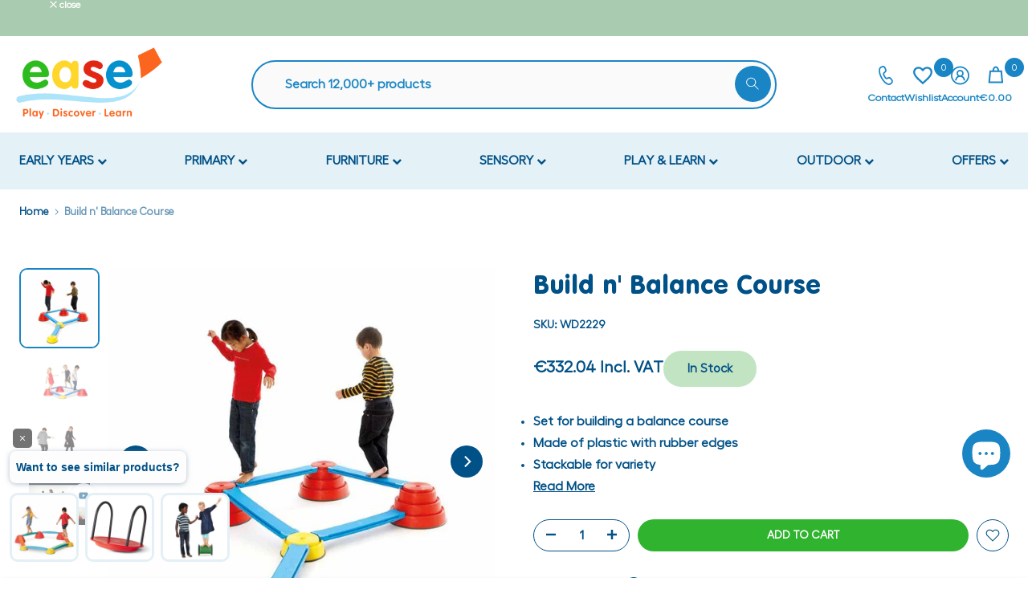

--- FILE ---
content_type: text/html; charset=utf-8
request_url: https://www.ease.ie/products/build-n-balance-course
body_size: 62755
content:
<!doctype html><html
  class="t4sp-theme t4s-wrapper__full_width rtl_false swatch_color_style_2 pr_border_style_1 pr_img_effect_1 enable_eff_img1_false badge_shape_2 css_for_wis_app_true shadow_round_img_false t4s-header__inline is-remove-unavai-1 t4_compare_false t4s-cart-count-0 t4s-pr-ellipsis-false
 no-js"
  lang="en"
  
>
  <head>
    <!-- Global Site Tag (gtag.js) - Google AdWords: 969529986 -->
    <script async src="https://www.googletagmanager.com/gtag/js?id=AW-969529986"></script>
    <script>
      window.dataLayer = window.dataLayer || [];
      function gtag(){dataLayer.push(arguments);}
      gtag('js', new Date());
      gtag('config', 'AW-969529986', {'send_page_view': false});
    </script>

    <meta name="google-site-verification" content="PXa1uiJmFg9r9LUfGKgoKhxloeXB6VC0--Yabhc51g0">

    <script>
      document.addEventListener('DOMContentLoaded', () => {
        var sbid = 'qJGk9K9rKq6YY2nwBEpc';
        var t = document.createElement("shopbox-app-v2"),
          s = document.createElement("script");
        t.setAttribute('cid', sbid); s.type = "text/javascript";
        s.async = !0; s.src = "https://widget.shopbox.ai/js/app.js";
        document.getElementsByTagName("body")[0].append(t);
        document.getElementsByTagName("head")[0].append(s);
      })
    </script>
    <script async src="https://grid.shopbox.ai/sbgrid.min.js"></script>

    <meta charset="utf-8">
    <meta http-equiv="X-UA-Compatible" content="IE=edge">
    <meta
      name="viewport"
      content="width=device-width, initial-scale=1, height=device-height, minimum-scale=1.0, maximum-scale=1.0"
    >
    <meta name="theme-color" content="#fff">
    <link rel="canonical" href="https://www.ease.ie/products/build-n-balance-course">
    <link rel="preconnect" href="https://cdn.shopify.com" crossorigin><link rel="shortcut icon" type="image/png" href="//www.ease.ie/cdn/shop/files/ease-new-favicon.png?crop=center&height=32&v=1684319811&width=32"
      ><link
        id="t4s-favico"
        rel="apple-touch-icon-precomposed"
        type="image/png"
        sizes="152x152"
        href="//www.ease.ie/cdn/shop/files/ease-new-favicon.png?crop=center&height=152&v=1684319811&width=152"
      ><link rel="preconnect" href="https://fonts.shopifycdn.com" crossorigin><title>Build n&#39; Balance Course Early Learning| Physical Development| Art| Balance| Balance &amp; Movement| Balance Courses| Early Construction| Early Learning| Physical Development &ndash; EASE</title>
      <meta
        name="description"
        content="Build n&#39; Balance Course This set includes elements for building a whole balance course. Made of plastic with artificial rubber edges to avoid slipping. 2 yellow tops, 3 larger red tops and 5 planks which can be used to make a whole variety of build and balance courses. Stackable Check out similar products like Build n&#39; Balance Course in Multi Sensory or Balancing Kits"
      ><meta name="keywords" content="Build n&#39; Balance Course, EASE, www.ease.ie"/><meta name="author" content="Ease">

<meta property="og:site_name" content="EASE">
<meta property="og:url" content="https://www.ease.ie/products/build-n-balance-course">
<meta property="og:title" content="Build n&#39; Balance Course Early Learning| Physical Development| Art| Balance| Balance &amp; Movement| Balance Courses| Early Construction| Early Learning| Physical Development">
<meta property="og:type" content="product">
<meta property="og:description" content="Build n&#39; Balance Course This set includes elements for building a whole balance course. Made of plastic with artificial rubber edges to avoid slipping. 2 yellow tops, 3 larger red tops and 5 planks which can be used to make a whole variety of build and balance courses. Stackable Check out similar products like Build n&#39; Balance Course in Multi Sensory or Balancing Kits"><meta property="og:image" content="http://www.ease.ie/cdn/shop/files/build-n-balance-course-908336.jpg?v=1764593062">
  <meta property="og:image:secure_url" content="https://www.ease.ie/cdn/shop/files/build-n-balance-course-908336.jpg?v=1764593062">
  <meta property="og:image:width" content="800">
  <meta property="og:image:height" content="800"><meta property="og:price:amount" content="269.95">
  <meta property="og:price:currency" content="EUR"><meta name="twitter:site" content="@ease_ie"><meta name="twitter:card" content="summary_large_image">
<meta name="twitter:title" content="Build n&#39; Balance Course Early Learning| Physical Development| Art| Balance| Balance &amp; Movement| Balance Courses| Early Construction| Early Learning| Physical Development">
<meta name="twitter:description" content="Build n&#39; Balance Course This set includes elements for building a whole balance course. Made of plastic with artificial rubber edges to avoid slipping. 2 yellow tops, 3 larger red tops and 5 planks which can be used to make a whole variety of build and balance courses. Stackable Check out similar products like Build n&#39; Balance Course in Multi Sensory or Balancing Kits"><script src="//www.ease.ie/cdn/shop/t/84/assets/lazysizes.min.js?v=83289260111445824691695131987" async="async"></script>
    <script src="//www.ease.ie/cdn/shop/t/84/assets/global.min.js?v=178957925072260983071695131986" defer="defer"></script>
    <script>window.performance && window.performance.mark && window.performance.mark('shopify.content_for_header.start');</script><meta name="google-site-verification" content="iljt61hCzXrLKm3BqEkFEobBq4LWw5uKvCK8qYLQ68A">
<meta name="facebook-domain-verification" content="jr6qowgflmancvvnq0eehnnn5z8l5d">
<meta id="shopify-digital-wallet" name="shopify-digital-wallet" content="/8918106174/digital_wallets/dialog">
<meta name="shopify-checkout-api-token" content="7599f2f8cb2cbf37c48a2e26d8d68535">
<meta id="in-context-paypal-metadata" data-shop-id="8918106174" data-venmo-supported="false" data-environment="production" data-locale="en_US" data-paypal-v4="true" data-currency="EUR">
<link rel="alternate" type="application/json+oembed" href="https://www.ease.ie/products/build-n-balance-course.oembed">
<script async="async" src="/checkouts/internal/preloads.js?locale=en-IE"></script>
<link rel="preconnect" href="https://shop.app" crossorigin="anonymous">
<script async="async" src="https://shop.app/checkouts/internal/preloads.js?locale=en-IE&shop_id=8918106174" crossorigin="anonymous"></script>
<script id="apple-pay-shop-capabilities" type="application/json">{"shopId":8918106174,"countryCode":"IE","currencyCode":"EUR","merchantCapabilities":["supports3DS"],"merchantId":"gid:\/\/shopify\/Shop\/8918106174","merchantName":"EASE","requiredBillingContactFields":["postalAddress","email","phone"],"requiredShippingContactFields":["postalAddress","email","phone"],"shippingType":"shipping","supportedNetworks":["visa","maestro","masterCard","amex"],"total":{"type":"pending","label":"EASE","amount":"1.00"},"shopifyPaymentsEnabled":true,"supportsSubscriptions":true}</script>
<script id="shopify-features" type="application/json">{"accessToken":"7599f2f8cb2cbf37c48a2e26d8d68535","betas":["rich-media-storefront-analytics"],"domain":"www.ease.ie","predictiveSearch":true,"shopId":8918106174,"locale":"en"}</script>
<script>var Shopify = Shopify || {};
Shopify.shop = "yum-ease.myshopify.com";
Shopify.locale = "en";
Shopify.currency = {"active":"EUR","rate":"1.0"};
Shopify.country = "IE";
Shopify.theme = {"name":"Ease-fullstop-sept-19","id":153338708295,"schema_name":"FullStop Gecko","schema_version":"6.0.3","theme_store_id":null,"role":"main"};
Shopify.theme.handle = "null";
Shopify.theme.style = {"id":null,"handle":null};
Shopify.cdnHost = "www.ease.ie/cdn";
Shopify.routes = Shopify.routes || {};
Shopify.routes.root = "/";</script>
<script type="module">!function(o){(o.Shopify=o.Shopify||{}).modules=!0}(window);</script>
<script>!function(o){function n(){var o=[];function n(){o.push(Array.prototype.slice.apply(arguments))}return n.q=o,n}var t=o.Shopify=o.Shopify||{};t.loadFeatures=n(),t.autoloadFeatures=n()}(window);</script>
<script>
  window.ShopifyPay = window.ShopifyPay || {};
  window.ShopifyPay.apiHost = "shop.app\/pay";
  window.ShopifyPay.redirectState = null;
</script>
<script id="shop-js-analytics" type="application/json">{"pageType":"product"}</script>
<script defer="defer" async type="module" src="//www.ease.ie/cdn/shopifycloud/shop-js/modules/v2/client.init-shop-cart-sync_C5BV16lS.en.esm.js"></script>
<script defer="defer" async type="module" src="//www.ease.ie/cdn/shopifycloud/shop-js/modules/v2/chunk.common_CygWptCX.esm.js"></script>
<script type="module">
  await import("//www.ease.ie/cdn/shopifycloud/shop-js/modules/v2/client.init-shop-cart-sync_C5BV16lS.en.esm.js");
await import("//www.ease.ie/cdn/shopifycloud/shop-js/modules/v2/chunk.common_CygWptCX.esm.js");

  window.Shopify.SignInWithShop?.initShopCartSync?.({"fedCMEnabled":true,"windoidEnabled":true});

</script>
<script>
  window.Shopify = window.Shopify || {};
  if (!window.Shopify.featureAssets) window.Shopify.featureAssets = {};
  window.Shopify.featureAssets['shop-js'] = {"shop-cart-sync":["modules/v2/client.shop-cart-sync_ZFArdW7E.en.esm.js","modules/v2/chunk.common_CygWptCX.esm.js"],"init-fed-cm":["modules/v2/client.init-fed-cm_CmiC4vf6.en.esm.js","modules/v2/chunk.common_CygWptCX.esm.js"],"shop-button":["modules/v2/client.shop-button_tlx5R9nI.en.esm.js","modules/v2/chunk.common_CygWptCX.esm.js"],"shop-cash-offers":["modules/v2/client.shop-cash-offers_DOA2yAJr.en.esm.js","modules/v2/chunk.common_CygWptCX.esm.js","modules/v2/chunk.modal_D71HUcav.esm.js"],"init-windoid":["modules/v2/client.init-windoid_sURxWdc1.en.esm.js","modules/v2/chunk.common_CygWptCX.esm.js"],"shop-toast-manager":["modules/v2/client.shop-toast-manager_ClPi3nE9.en.esm.js","modules/v2/chunk.common_CygWptCX.esm.js"],"init-shop-email-lookup-coordinator":["modules/v2/client.init-shop-email-lookup-coordinator_B8hsDcYM.en.esm.js","modules/v2/chunk.common_CygWptCX.esm.js"],"init-shop-cart-sync":["modules/v2/client.init-shop-cart-sync_C5BV16lS.en.esm.js","modules/v2/chunk.common_CygWptCX.esm.js"],"avatar":["modules/v2/client.avatar_BTnouDA3.en.esm.js"],"pay-button":["modules/v2/client.pay-button_FdsNuTd3.en.esm.js","modules/v2/chunk.common_CygWptCX.esm.js"],"init-customer-accounts":["modules/v2/client.init-customer-accounts_DxDtT_ad.en.esm.js","modules/v2/client.shop-login-button_C5VAVYt1.en.esm.js","modules/v2/chunk.common_CygWptCX.esm.js","modules/v2/chunk.modal_D71HUcav.esm.js"],"init-shop-for-new-customer-accounts":["modules/v2/client.init-shop-for-new-customer-accounts_ChsxoAhi.en.esm.js","modules/v2/client.shop-login-button_C5VAVYt1.en.esm.js","modules/v2/chunk.common_CygWptCX.esm.js","modules/v2/chunk.modal_D71HUcav.esm.js"],"shop-login-button":["modules/v2/client.shop-login-button_C5VAVYt1.en.esm.js","modules/v2/chunk.common_CygWptCX.esm.js","modules/v2/chunk.modal_D71HUcav.esm.js"],"init-customer-accounts-sign-up":["modules/v2/client.init-customer-accounts-sign-up_CPSyQ0Tj.en.esm.js","modules/v2/client.shop-login-button_C5VAVYt1.en.esm.js","modules/v2/chunk.common_CygWptCX.esm.js","modules/v2/chunk.modal_D71HUcav.esm.js"],"shop-follow-button":["modules/v2/client.shop-follow-button_Cva4Ekp9.en.esm.js","modules/v2/chunk.common_CygWptCX.esm.js","modules/v2/chunk.modal_D71HUcav.esm.js"],"checkout-modal":["modules/v2/client.checkout-modal_BPM8l0SH.en.esm.js","modules/v2/chunk.common_CygWptCX.esm.js","modules/v2/chunk.modal_D71HUcav.esm.js"],"lead-capture":["modules/v2/client.lead-capture_Bi8yE_yS.en.esm.js","modules/v2/chunk.common_CygWptCX.esm.js","modules/v2/chunk.modal_D71HUcav.esm.js"],"shop-login":["modules/v2/client.shop-login_D6lNrXab.en.esm.js","modules/v2/chunk.common_CygWptCX.esm.js","modules/v2/chunk.modal_D71HUcav.esm.js"],"payment-terms":["modules/v2/client.payment-terms_CZxnsJam.en.esm.js","modules/v2/chunk.common_CygWptCX.esm.js","modules/v2/chunk.modal_D71HUcav.esm.js"]};
</script>
<script>(function() {
  var isLoaded = false;
  function asyncLoad() {
    if (isLoaded) return;
    isLoaded = true;
    var urls = ["https:\/\/static.zotabox.com\/5\/8\/5885a6901456a75ab1909fdea7d9afba\/widgets.js?shop=yum-ease.myshopify.com","https:\/\/www.pxucdn.com\/apps\/uso.js?shop=yum-ease.myshopify.com","https:\/\/requestquote.w3apps.co\/js\/app.js?shop=yum-ease.myshopify.com","https:\/\/ecommplugins-scripts.trustpilot.com\/v2.1\/js\/header.min.js?settings=eyJrZXkiOiJ3N3lBMzBVOU1FOTZibXBFIiwicyI6Im5vbmUifQ==\u0026v=2.5\u0026shop=yum-ease.myshopify.com","https:\/\/ecommplugins-trustboxsettings.trustpilot.com\/yum-ease.myshopify.com.js?settings=1694078561023\u0026shop=yum-ease.myshopify.com","https:\/\/widget.trustpilot.com\/bootstrap\/v5\/tp.widget.sync.bootstrap.min.js?shop=yum-ease.myshopify.com","https:\/\/widget.trustpilot.com\/bootstrap\/v5\/tp.widget.sync.bootstrap.min.js?shop=yum-ease.myshopify.com","https:\/\/cdn.nfcube.com\/instafeed-6c3036be553d70ef45d007bfde1c39ce.js?shop=yum-ease.myshopify.com","https:\/\/searchanise-ef84.kxcdn.com\/widgets\/shopify\/init.js?a=1w5K1Z8g9n\u0026shop=yum-ease.myshopify.com","https:\/\/a.mailmunch.co\/widgets\/site-663208-4571f4646e4a06773fed838fb1afa3d40c1a8957.js?shop=yum-ease.myshopify.com"];
    for (var i = 0; i < urls.length; i++) {
      var s = document.createElement('script');
      s.type = 'text/javascript';
      s.async = true;
      s.src = urls[i];
      var x = document.getElementsByTagName('script')[0];
      x.parentNode.insertBefore(s, x);
    }
  };
  if(window.attachEvent) {
    window.attachEvent('onload', asyncLoad);
  } else {
    window.addEventListener('load', asyncLoad, false);
  }
})();</script>
<script id="__st">var __st={"a":8918106174,"offset":0,"reqid":"72d48afa-00b6-40c4-be9e-9560feb86bbb-1768730351","pageurl":"www.ease.ie\/products\/build-n-balance-course","u":"854f5ecf8fb5","p":"product","rtyp":"product","rid":2165959163966};</script>
<script>window.ShopifyPaypalV4VisibilityTracking = true;</script>
<script id="captcha-bootstrap">!function(){'use strict';const t='contact',e='account',n='new_comment',o=[[t,t],['blogs',n],['comments',n],[t,'customer']],c=[[e,'customer_login'],[e,'guest_login'],[e,'recover_customer_password'],[e,'create_customer']],r=t=>t.map((([t,e])=>`form[action*='/${t}']:not([data-nocaptcha='true']) input[name='form_type'][value='${e}']`)).join(','),a=t=>()=>t?[...document.querySelectorAll(t)].map((t=>t.form)):[];function s(){const t=[...o],e=r(t);return a(e)}const i='password',u='form_key',d=['recaptcha-v3-token','g-recaptcha-response','h-captcha-response',i],f=()=>{try{return window.sessionStorage}catch{return}},m='__shopify_v',_=t=>t.elements[u];function p(t,e,n=!1){try{const o=window.sessionStorage,c=JSON.parse(o.getItem(e)),{data:r}=function(t){const{data:e,action:n}=t;return t[m]||n?{data:e,action:n}:{data:t,action:n}}(c);for(const[e,n]of Object.entries(r))t.elements[e]&&(t.elements[e].value=n);n&&o.removeItem(e)}catch(o){console.error('form repopulation failed',{error:o})}}const l='form_type',E='cptcha';function T(t){t.dataset[E]=!0}const w=window,h=w.document,L='Shopify',v='ce_forms',y='captcha';let A=!1;((t,e)=>{const n=(g='f06e6c50-85a8-45c8-87d0-21a2b65856fe',I='https://cdn.shopify.com/shopifycloud/storefront-forms-hcaptcha/ce_storefront_forms_captcha_hcaptcha.v1.5.2.iife.js',D={infoText:'Protected by hCaptcha',privacyText:'Privacy',termsText:'Terms'},(t,e,n)=>{const o=w[L][v],c=o.bindForm;if(c)return c(t,g,e,D).then(n);var r;o.q.push([[t,g,e,D],n]),r=I,A||(h.body.append(Object.assign(h.createElement('script'),{id:'captcha-provider',async:!0,src:r})),A=!0)});var g,I,D;w[L]=w[L]||{},w[L][v]=w[L][v]||{},w[L][v].q=[],w[L][y]=w[L][y]||{},w[L][y].protect=function(t,e){n(t,void 0,e),T(t)},Object.freeze(w[L][y]),function(t,e,n,w,h,L){const[v,y,A,g]=function(t,e,n){const i=e?o:[],u=t?c:[],d=[...i,...u],f=r(d),m=r(i),_=r(d.filter((([t,e])=>n.includes(e))));return[a(f),a(m),a(_),s()]}(w,h,L),I=t=>{const e=t.target;return e instanceof HTMLFormElement?e:e&&e.form},D=t=>v().includes(t);t.addEventListener('submit',(t=>{const e=I(t);if(!e)return;const n=D(e)&&!e.dataset.hcaptchaBound&&!e.dataset.recaptchaBound,o=_(e),c=g().includes(e)&&(!o||!o.value);(n||c)&&t.preventDefault(),c&&!n&&(function(t){try{if(!f())return;!function(t){const e=f();if(!e)return;const n=_(t);if(!n)return;const o=n.value;o&&e.removeItem(o)}(t);const e=Array.from(Array(32),(()=>Math.random().toString(36)[2])).join('');!function(t,e){_(t)||t.append(Object.assign(document.createElement('input'),{type:'hidden',name:u})),t.elements[u].value=e}(t,e),function(t,e){const n=f();if(!n)return;const o=[...t.querySelectorAll(`input[type='${i}']`)].map((({name:t})=>t)),c=[...d,...o],r={};for(const[a,s]of new FormData(t).entries())c.includes(a)||(r[a]=s);n.setItem(e,JSON.stringify({[m]:1,action:t.action,data:r}))}(t,e)}catch(e){console.error('failed to persist form',e)}}(e),e.submit())}));const S=(t,e)=>{t&&!t.dataset[E]&&(n(t,e.some((e=>e===t))),T(t))};for(const o of['focusin','change'])t.addEventListener(o,(t=>{const e=I(t);D(e)&&S(e,y())}));const B=e.get('form_key'),M=e.get(l),P=B&&M;t.addEventListener('DOMContentLoaded',(()=>{const t=y();if(P)for(const e of t)e.elements[l].value===M&&p(e,B);[...new Set([...A(),...v().filter((t=>'true'===t.dataset.shopifyCaptcha))])].forEach((e=>S(e,t)))}))}(h,new URLSearchParams(w.location.search),n,t,e,['guest_login'])})(!0,!0)}();</script>
<script integrity="sha256-4kQ18oKyAcykRKYeNunJcIwy7WH5gtpwJnB7kiuLZ1E=" data-source-attribution="shopify.loadfeatures" defer="defer" src="//www.ease.ie/cdn/shopifycloud/storefront/assets/storefront/load_feature-a0a9edcb.js" crossorigin="anonymous"></script>
<script crossorigin="anonymous" defer="defer" src="//www.ease.ie/cdn/shopifycloud/storefront/assets/shopify_pay/storefront-65b4c6d7.js?v=20250812"></script>
<script data-source-attribution="shopify.dynamic_checkout.dynamic.init">var Shopify=Shopify||{};Shopify.PaymentButton=Shopify.PaymentButton||{isStorefrontPortableWallets:!0,init:function(){window.Shopify.PaymentButton.init=function(){};var t=document.createElement("script");t.src="https://www.ease.ie/cdn/shopifycloud/portable-wallets/latest/portable-wallets.en.js",t.type="module",document.head.appendChild(t)}};
</script>
<script data-source-attribution="shopify.dynamic_checkout.buyer_consent">
  function portableWalletsHideBuyerConsent(e){var t=document.getElementById("shopify-buyer-consent"),n=document.getElementById("shopify-subscription-policy-button");t&&n&&(t.classList.add("hidden"),t.setAttribute("aria-hidden","true"),n.removeEventListener("click",e))}function portableWalletsShowBuyerConsent(e){var t=document.getElementById("shopify-buyer-consent"),n=document.getElementById("shopify-subscription-policy-button");t&&n&&(t.classList.remove("hidden"),t.removeAttribute("aria-hidden"),n.addEventListener("click",e))}window.Shopify?.PaymentButton&&(window.Shopify.PaymentButton.hideBuyerConsent=portableWalletsHideBuyerConsent,window.Shopify.PaymentButton.showBuyerConsent=portableWalletsShowBuyerConsent);
</script>
<script data-source-attribution="shopify.dynamic_checkout.cart.bootstrap">document.addEventListener("DOMContentLoaded",(function(){function t(){return document.querySelector("shopify-accelerated-checkout-cart, shopify-accelerated-checkout")}if(t())Shopify.PaymentButton.init();else{new MutationObserver((function(e,n){t()&&(Shopify.PaymentButton.init(),n.disconnect())})).observe(document.body,{childList:!0,subtree:!0})}}));
</script>
<script id='scb4127' type='text/javascript' async='' src='https://www.ease.ie/cdn/shopifycloud/privacy-banner/storefront-banner.js'></script><link id="shopify-accelerated-checkout-styles" rel="stylesheet" media="screen" href="https://www.ease.ie/cdn/shopifycloud/portable-wallets/latest/accelerated-checkout-backwards-compat.css" crossorigin="anonymous">
<style id="shopify-accelerated-checkout-cart">
        #shopify-buyer-consent {
  margin-top: 1em;
  display: inline-block;
  width: 100%;
}

#shopify-buyer-consent.hidden {
  display: none;
}

#shopify-subscription-policy-button {
  background: none;
  border: none;
  padding: 0;
  text-decoration: underline;
  font-size: inherit;
  cursor: pointer;
}

#shopify-subscription-policy-button::before {
  box-shadow: none;
}

      </style>

<script>window.performance && window.performance.mark && window.performance.mark('shopify.content_for_header.end');</script>
<link rel="preload" as="font" href="//www.ease.ie/cdn/fonts/poppins/poppins_n4.0ba78fa5af9b0e1a374041b3ceaadf0a43b41362.woff2" type="font/woff2" crossorigin><link rel="preload" as="font" href="//www.ease.ie/cdn/fonts/poppins/poppins_n4.0ba78fa5af9b0e1a374041b3ceaadf0a43b41362.woff2" type="font/woff2" crossorigin><link rel="preload" as="font" href="//www.ease.ie/cdn/fonts/poppins/poppins_n4.0ba78fa5af9b0e1a374041b3ceaadf0a43b41362.woff2" type="font/woff2" crossorigin><link href="//www.ease.ie/cdn/shop/t/84/assets/t4s-base.css?v=135550841222111214781695131988" rel="stylesheet" type="text/css" media="all" /><style data-shopify>@font-face {
  font-family: Poppins;
  font-weight: 100;
  font-style: normal;
  font-display: swap;
  src: url("//www.ease.ie/cdn/fonts/poppins/poppins_n1.91f1f2f2f3840810961af59e3a012dcc97d8ef59.woff2") format("woff2"),
       url("//www.ease.ie/cdn/fonts/poppins/poppins_n1.58d050ae3fe39914ce84b159a8c37ae874d01bfc.woff") format("woff");
}
@font-face {
  font-family: Poppins;
  font-weight: 100;
  font-style: italic;
  font-display: swap;
  src: url("//www.ease.ie/cdn/fonts/poppins/poppins_i1.12212c673bc6295d62eea1ca2437af51233e5e67.woff2") format("woff2"),
       url("//www.ease.ie/cdn/fonts/poppins/poppins_i1.57d27b035fa9c9ec7ce7020cd2ed80055da92d77.woff") format("woff");
}
@font-face {
  font-family: Poppins;
  font-weight: 200;
  font-style: normal;
  font-display: swap;
  src: url("//www.ease.ie/cdn/fonts/poppins/poppins_n2.99893b093cc6b797a8baf99180056d9e77320b68.woff2") format("woff2"),
       url("//www.ease.ie/cdn/fonts/poppins/poppins_n2.c218f0380a81801a28158673003c167a54d2d69c.woff") format("woff");
}
@font-face {
  font-family: Poppins;
  font-weight: 200;
  font-style: italic;
  font-display: swap;
  src: url("//www.ease.ie/cdn/fonts/poppins/poppins_i2.7783fc51c19908d12281d3f99718d10ab5348963.woff2") format("woff2"),
       url("//www.ease.ie/cdn/fonts/poppins/poppins_i2.34fc94f042b7f47b1448d25c4247572d2f33189b.woff") format("woff");
}
@font-face {
  font-family: Poppins;
  font-weight: 300;
  font-style: normal;
  font-display: swap;
  src: url("//www.ease.ie/cdn/fonts/poppins/poppins_n3.05f58335c3209cce17da4f1f1ab324ebe2982441.woff2") format("woff2"),
       url("//www.ease.ie/cdn/fonts/poppins/poppins_n3.6971368e1f131d2c8ff8e3a44a36b577fdda3ff5.woff") format("woff");
}
@font-face {
  font-family: Poppins;
  font-weight: 300;
  font-style: italic;
  font-display: swap;
  src: url("//www.ease.ie/cdn/fonts/poppins/poppins_i3.8536b4423050219f608e17f134fe9ea3b01ed890.woff2") format("woff2"),
       url("//www.ease.ie/cdn/fonts/poppins/poppins_i3.0f4433ada196bcabf726ed78f8e37e0995762f7f.woff") format("woff");
}
@font-face {
  font-family: Poppins;
  font-weight: 400;
  font-style: normal;
  font-display: swap;
  src: url("//www.ease.ie/cdn/fonts/poppins/poppins_n4.0ba78fa5af9b0e1a374041b3ceaadf0a43b41362.woff2") format("woff2"),
       url("//www.ease.ie/cdn/fonts/poppins/poppins_n4.214741a72ff2596839fc9760ee7a770386cf16ca.woff") format("woff");
}
@font-face {
  font-family: Poppins;
  font-weight: 400;
  font-style: italic;
  font-display: swap;
  src: url("//www.ease.ie/cdn/fonts/poppins/poppins_i4.846ad1e22474f856bd6b81ba4585a60799a9f5d2.woff2") format("woff2"),
       url("//www.ease.ie/cdn/fonts/poppins/poppins_i4.56b43284e8b52fc64c1fd271f289a39e8477e9ec.woff") format("woff");
}
@font-face {
  font-family: Poppins;
  font-weight: 500;
  font-style: normal;
  font-display: swap;
  src: url("//www.ease.ie/cdn/fonts/poppins/poppins_n5.ad5b4b72b59a00358afc706450c864c3c8323842.woff2") format("woff2"),
       url("//www.ease.ie/cdn/fonts/poppins/poppins_n5.33757fdf985af2d24b32fcd84c9a09224d4b2c39.woff") format("woff");
}
@font-face {
  font-family: Poppins;
  font-weight: 500;
  font-style: italic;
  font-display: swap;
  src: url("//www.ease.ie/cdn/fonts/poppins/poppins_i5.6acfce842c096080e34792078ef3cb7c3aad24d4.woff2") format("woff2"),
       url("//www.ease.ie/cdn/fonts/poppins/poppins_i5.a49113e4fe0ad7fd7716bd237f1602cbec299b3c.woff") format("woff");
}
@font-face {
  font-family: Poppins;
  font-weight: 600;
  font-style: normal;
  font-display: swap;
  src: url("//www.ease.ie/cdn/fonts/poppins/poppins_n6.aa29d4918bc243723d56b59572e18228ed0786f6.woff2") format("woff2"),
       url("//www.ease.ie/cdn/fonts/poppins/poppins_n6.5f815d845fe073750885d5b7e619ee00e8111208.woff") format("woff");
}
@font-face {
  font-family: Poppins;
  font-weight: 600;
  font-style: italic;
  font-display: swap;
  src: url("//www.ease.ie/cdn/fonts/poppins/poppins_i6.bb8044d6203f492888d626dafda3c2999253e8e9.woff2") format("woff2"),
       url("//www.ease.ie/cdn/fonts/poppins/poppins_i6.e233dec1a61b1e7dead9f920159eda42280a02c3.woff") format("woff");
}
@font-face {
  font-family: Poppins;
  font-weight: 700;
  font-style: normal;
  font-display: swap;
  src: url("//www.ease.ie/cdn/fonts/poppins/poppins_n7.56758dcf284489feb014a026f3727f2f20a54626.woff2") format("woff2"),
       url("//www.ease.ie/cdn/fonts/poppins/poppins_n7.f34f55d9b3d3205d2cd6f64955ff4b36f0cfd8da.woff") format("woff");
}
@font-face {
  font-family: Poppins;
  font-weight: 700;
  font-style: italic;
  font-display: swap;
  src: url("//www.ease.ie/cdn/fonts/poppins/poppins_i7.42fd71da11e9d101e1e6c7932199f925f9eea42d.woff2") format("woff2"),
       url("//www.ease.ie/cdn/fonts/poppins/poppins_i7.ec8499dbd7616004e21155106d13837fff4cf556.woff") format("woff");
}
@font-face {
  font-family: Poppins;
  font-weight: 800;
  font-style: normal;
  font-display: swap;
  src: url("//www.ease.ie/cdn/fonts/poppins/poppins_n8.580200d05bca09e2e0c6f4c922047c227dfa8e8c.woff2") format("woff2"),
       url("//www.ease.ie/cdn/fonts/poppins/poppins_n8.f4450f472fdcbe9e829f3583ebd559988f5a3d25.woff") format("woff");
}
@font-face {
  font-family: Poppins;
  font-weight: 800;
  font-style: italic;
  font-display: swap;
  src: url("//www.ease.ie/cdn/fonts/poppins/poppins_i8.55af7c89c62b8603457a34c5936ad3b39f67e29c.woff2") format("woff2"),
       url("//www.ease.ie/cdn/fonts/poppins/poppins_i8.1143b85f67a233999703c64471299cee6bc83160.woff") format("woff");
}
@font-face {
  font-family: Poppins;
  font-weight: 900;
  font-style: normal;
  font-display: swap;
  src: url("//www.ease.ie/cdn/fonts/poppins/poppins_n9.eb6b9ef01b62e777a960bfd02fc9fb4918cd3eab.woff2") format("woff2"),
       url("//www.ease.ie/cdn/fonts/poppins/poppins_n9.6501a5bd018e348b6d5d6e8c335f9e7d32a80c36.woff") format("woff");
}
@font-face {
  font-family: Poppins;
  font-weight: 900;
  font-style: italic;
  font-display: swap;
  src: url("//www.ease.ie/cdn/fonts/poppins/poppins_i9.c9d778054c6973c207cbc167d4355fd67c665d16.woff2") format("woff2"),
       url("//www.ease.ie/cdn/fonts/poppins/poppins_i9.67b02f99c1e5afe159943a603851cb6b6276ba49.woff") format("woff");
}
@font-face {
  font-family: "Libre Baskerville";
  font-weight: 400;
  font-style: normal;
  font-display: swap;
  src: url("//www.ease.ie/cdn/fonts/libre_baskerville/librebaskerville_n4.2ec9ee517e3ce28d5f1e6c6e75efd8a97e59c189.woff2") format("woff2"),
       url("//www.ease.ie/cdn/fonts/libre_baskerville/librebaskerville_n4.323789551b85098885c8eccedfb1bd8f25f56007.woff") format("woff");
}
:root {
        
         /* CSS Variables */
        --wrapper-mw      : 1420px;
        --font-family-1   : Poppins, sans-serif;;
        --font-family-2   : Poppins, sans-serif;;
        --font-family-3   : "Libre Baskerville", serif;;
        --font-body-family   : Poppins, sans-serif;;
        --font-heading-family: Poppins, sans-serif;;
       
        
        --t4s-success-color       : #428445;
        --t4s-success-color-rgb   : 66, 132, 69;
        --t4s-warning-color       : #e0b252;
        --t4s-warning-color-rgb   : 224, 178, 82;
        --t4s-error-color         : #EB001B;
        --t4s-error-color-rgb     : 235, 0, 27;
        --t4s-light-color         : #ffffff;
        --t4s-dark-color          : #222222;
        --t4s-highlight-color     : #ec0101;
        --t4s-tooltip-background  : #005187;
        --t4s-tooltip-color       : #fff;
        --primary-sw-color        : #005187;
        --primary-sw-color-rgb    : 0, 81, 135;
        --border-sw-color         : #d2d2d2;
        --secondary-sw-color      : #d2d2d2;
        --sale-price-color        : #da261e;
        --primary-price-color     : #005187;
        --secondary-price-color   : #f75c29;
        
        --t4s-body-background     : #fff;
        --text-color              : #005187;
        --text-color-rgb          : 0, 81, 135;
        --heading-color           : #005187;
        --accent-color            : #005187;
        --accent-color-rgb        : 0, 81, 135;
        --accent-color-darken     : #00233b;
        --accent-color-hover      : var(--accent-color-darken);
        --secondary-color         : #005187;
        --secondary-color-rgb     : 0, 81, 135;
        --link-color              : #005187;
        --link-color-hover        : #005187;
        --border-color            : #005187;
        --border-color-rgb        : 0, 81, 135;
        --border-primary-color    : #333;
        --button-background       : #1a85c4;
        --button-color            : #fff;
        --button-background-hover : #005187;
        --button-color-hover      : #fff;

        --btn-radius              : 50px;
        --other-radius            : 50px;

        --sale-badge-background    : #f75c29;
        --sale-badge-color         : #fff;
        --new-badge-background     : #1a85c4;
        --new-badge-color          : #fff;
        --preorder-badge-background: #30b42f;
        --preorder-badge-color     : #fff;
        --soldout-badge-background : #999999;
        --soldout-badge-color      : #fff;
        --custom-badge-background  : #00A500;
        --custom-badge-color       : #fff;/* Shopify related variables */
        --payment-terms-background-color: ;
        
        --lz-background: #f5f5f5;
        --lz-img: url("//www.ease.ie/cdn/shop/t/84/assets/t4s_loader.svg?v=72912063196602196271695132050");}

    html {
      font-size: 62.5%;
      height: 100%;
    }

    body {
      overflow-x: hidden;
      margin: 0;
      font-size:16px;
      letter-spacing: 0px;
      color: var(--text-color);
      font-family: var(--font-body-family);
      line-height: 1.7;
      font-weight: 400;
      -webkit-font-smoothing: auto;
      -moz-osx-font-smoothing: auto;
      background-color: var(--t4s-body-background);
    }
    
    /*
    @media screen and (min-width: 750px) {
      body {
        font-size: 1.6rem;
      }
    }
    */

    h1, h2, h3, h4, h5, h6, .t4s_as_title {
      color: var(--heading-color);
      font-family: var(--font-heading-family);
      line-height: 1.4;
      font-weight: 400;
      letter-spacing: 0px;
    }
    h1 { font-size: 50px }
    h2 { font-size: 44px }
    h3 { font-size: 23px }
    h4 { font-size: 18px }
    h5 { font-size: 17px }
    h6 { font-size: 15.5px }
    a,.t4s_as_link {
      /* font-family: var(--font-link-family); */
      color: var(--link-color);
    }
    button,
    input,
    optgroup,
    select,
    textarea {
      border-color: var(--border-color);
    }
    .t4s_as_button,
    button,
    input[type="button"]:not(.t4s-btn),
    input[type="reset"],
    input[type="submit"]:not(.t4s-btn) {
      font-family: var(--font-button-family);
      color: var(--button-color);
      background-color: var(--button-background);
      border-color: var(--button-background);
    }
    
    .t4s-cp,.t4s-color-accent { color : var(--accent-color) }.t4s-ct,.t4s-color-text { color : var(--text-color) }.t4s-ch,.t4ss-color-heading { color : var(--heading-color) }.t4s-csecondary { color : var(--secondary-color) }
    
    .t4s-fnt-fm-1 {
      font-family: var(--font-family-1) !important;
    }
    .t4s-fnt-fm-2 {
      font-family: var(--font-family-2) !important;
    }
    .t4s-fnt-fm-3 {
      font-family: var(--font-family-3) !important;
    }
    .t4s-cr {
        color: var(--t4s-highlight-color);
    }
    .t4s-price__sale { color: var(--primary-price-color); }@media (-moz-touch-enabled: 0), (hover: hover) and (min-width: 1025px){
        a:hover,.t4s_as_link:hover {
            color: var(--link-color-hover);
        }
        .t4s_as_button:hover,
            button:hover,
            input[type="button"]:not(.t4s-btn):hover, 
            input[type="reset"]:hover,
            input[type="submit"]:not(.t4s-btn):hover  {
            color: var(--button-color-hover);
            background-color: var(--button-background-hover);
            border-color: var(--button-background-hover);
        }
    }
    .t4s-fix-overflow.t4s-row { max-width: 100vw;margin-left: auto;margin-right: auto;}.lazyloadt4s-opt {opacity: 1 !important;transition: opacity 0s, transform 1s !important;}.t4s-d-block {display: block;}.t4s-d-none {display: none;}@media (min-width: 768px) {.t4s-d-md-block {display: block;}.t4s-d-md-none {display: none;}}@media (min-width: 1025px) {.t4s-d-lg-block {display: block;}.t4s-d-lg-none {display: none;}}</style><script>
 const t4sXMLHttpRequest = window.XMLHttpRequest, documentElementT4s = document.documentElement; documentElementT4s.className = documentElementT4s.className.replace('no-js', 'js');function loadImageT4s(_this) { _this.classList.add('lazyloadt4sed')};(function() { const matchMediaHoverT4s = (window.matchMedia('(-moz-touch-enabled: 1), (hover: none)')).matches; documentElementT4s.className += ((window.CSS && window.CSS.supports('(position: sticky) or (position: -webkit-sticky)')) ? ' t4sp-sticky' : ' t4sp-no-sticky'); documentElementT4s.className += matchMediaHoverT4s ? ' t4sp-no-hover' : ' t4sp-hover'; window.onpageshow = function() { if (performance.navigation.type === 2) {document.dispatchEvent(new CustomEvent('cart:refresh'))} }; if (!matchMediaHoverT4s && window.width > 1024) { document.addEventListener('mousemove', function(evt) { documentElementT4s.classList.replace('t4sp-no-hover','t4sp-hover'); document.dispatchEvent(new CustomEvent('theme:hover')); }, {once : true} ); } }());</script><link rel="stylesheet" type="text/css" href="//www.ease.ie/cdn/shop/t/84/assets/slick.css?v=98340474046176884051695131988">
    <link rel="stylesheet" type="text/css" href="//www.ease.ie/cdn/shop/t/84/assets/slick-theme.css?v=111566387709569418871695131988">

    <link rel="stylesheet" type="text/css" href="//www.ease.ie/cdn/shop/t/84/assets/uso-css.css?v=115785368908871856991715239308">

    <link rel="stylesheet" href="https://cdnjs.cloudflare.com/ajax/libs/font-awesome/4.7.0/css/font-awesome.min.css">
    <link type="text/css" href="//www.ease.ie/cdn/shop/t/84/assets/mybootstrap.css?v=156851825554376099481695131987" rel="stylesheet">
    <link type="text/css" href="//www.ease.ie/cdn/shop/t/84/assets/ease-style.css?v=135053554182320891101742395496" rel="stylesheet">
    <link type="text/css" href="//www.ease.ie/cdn/shop/t/84/assets/responsive.css?v=57417020761616450281716558636" rel="stylesheet">

    
<!-- Start of Judge.me Core -->
<link rel="dns-prefetch" href="https://cdn.judge.me/">
<script data-cfasync='false' class='jdgm-settings-script'>window.jdgmSettings={"pagination":5,"disable_web_reviews":false,"badge_no_review_text":"No reviews","badge_n_reviews_text":"{{ n }} review/reviews","hide_badge_preview_if_no_reviews":true,"badge_hide_text":false,"enforce_center_preview_badge":false,"widget_title":"Customer Reviews","widget_open_form_text":"Write a review","widget_close_form_text":"Cancel review","widget_refresh_page_text":"Refresh page","widget_summary_text":"Based on {{ number_of_reviews }} review/reviews","widget_no_review_text":"Be the first to write a review","widget_name_field_text":"Display name","widget_verified_name_field_text":"Verified Name (public)","widget_name_placeholder_text":"Display name","widget_required_field_error_text":"This field is required.","widget_email_field_text":"Email address","widget_verified_email_field_text":"Verified Email (private, can not be edited)","widget_email_placeholder_text":"Your email address","widget_email_field_error_text":"Please enter a valid email address.","widget_rating_field_text":"Rating","widget_review_title_field_text":"Review Title","widget_review_title_placeholder_text":"Give your review a title","widget_review_body_field_text":"Review content","widget_review_body_placeholder_text":"Start writing here...","widget_pictures_field_text":"Picture/Video (optional)","widget_submit_review_text":"Submit Review","widget_submit_verified_review_text":"Submit Verified Review","widget_submit_success_msg_with_auto_publish":"Thank you! Please refresh the page in a few moments to see your review. You can remove or edit your review by logging into \u003ca href='https://judge.me/login' target='_blank' rel='nofollow noopener'\u003eJudge.me\u003c/a\u003e","widget_submit_success_msg_no_auto_publish":"Thank you! Your review will be published as soon as it is approved by the shop admin. You can remove or edit your review by logging into \u003ca href='https://judge.me/login' target='_blank' rel='nofollow noopener'\u003eJudge.me\u003c/a\u003e","widget_show_default_reviews_out_of_total_text":"Showing {{ n_reviews_shown }} out of {{ n_reviews }} reviews.","widget_show_all_link_text":"Show all","widget_show_less_link_text":"Show less","widget_author_said_text":"{{ reviewer_name }} said:","widget_days_text":"{{ n }} days ago","widget_weeks_text":"{{ n }} week/weeks ago","widget_months_text":"{{ n }} month/months ago","widget_years_text":"{{ n }} year/years ago","widget_yesterday_text":"Yesterday","widget_today_text":"Today","widget_replied_text":"\u003e\u003e {{ shop_name }} replied:","widget_read_more_text":"Read more","widget_reviewer_name_as_initial":"","widget_rating_filter_color":"","widget_rating_filter_see_all_text":"See all reviews","widget_sorting_most_recent_text":"Most Recent","widget_sorting_highest_rating_text":"Highest Rating","widget_sorting_lowest_rating_text":"Lowest Rating","widget_sorting_with_pictures_text":"Only Pictures","widget_sorting_most_helpful_text":"Most Helpful","widget_open_question_form_text":"Ask a question","widget_reviews_subtab_text":"Reviews","widget_questions_subtab_text":"Questions","widget_question_label_text":"Question","widget_answer_label_text":"Answer","widget_question_placeholder_text":"Write your question here","widget_submit_question_text":"Submit Question","widget_question_submit_success_text":"Thank you for your question! We will notify you once it gets answered.","verified_badge_text":"Verified","verified_badge_bg_color":"","verified_badge_text_color":"","verified_badge_placement":"left-of-reviewer-name","widget_review_max_height":"","widget_hide_border":false,"widget_social_share":false,"widget_thumb":false,"widget_review_location_show":false,"widget_location_format":"","all_reviews_include_out_of_store_products":true,"all_reviews_out_of_store_text":"(out of store)","all_reviews_pagination":100,"all_reviews_product_name_prefix_text":"about","enable_review_pictures":true,"enable_question_anwser":false,"widget_theme":"","review_date_format":"dd/mm/yyyy","default_sort_method":"most-recent","widget_product_reviews_subtab_text":"Product Reviews","widget_shop_reviews_subtab_text":"Shop Reviews","widget_other_products_reviews_text":"Reviews for other products","widget_store_reviews_subtab_text":"Store reviews","widget_no_store_reviews_text":"This store hasn't received any reviews yet","widget_web_restriction_product_reviews_text":"This product hasn't received any reviews yet","widget_no_items_text":"No items found","widget_show_more_text":"Show more","widget_write_a_store_review_text":"Write a Store Review","widget_other_languages_heading":"Reviews in Other Languages","widget_translate_review_text":"Translate review to {{ language }}","widget_translating_review_text":"Translating...","widget_show_original_translation_text":"Show original ({{ language }})","widget_translate_review_failed_text":"Review couldn't be translated.","widget_translate_review_retry_text":"Retry","widget_translate_review_try_again_later_text":"Try again later","show_product_url_for_grouped_product":false,"widget_sorting_pictures_first_text":"Pictures First","show_pictures_on_all_rev_page_mobile":false,"show_pictures_on_all_rev_page_desktop":false,"floating_tab_hide_mobile_install_preference":false,"floating_tab_button_name":"★ Reviews","floating_tab_title":"Let customers speak for us","floating_tab_button_color":"","floating_tab_button_background_color":"","floating_tab_url":"","floating_tab_url_enabled":false,"floating_tab_tab_style":"text","all_reviews_text_badge_text":"Customers rate us {{ shop.metafields.judgeme.all_reviews_rating | round: 1 }}/5 based on {{ shop.metafields.judgeme.all_reviews_count }} reviews.","all_reviews_text_badge_text_branded_style":"{{ shop.metafields.judgeme.all_reviews_rating | round: 1 }} out of 5 stars based on {{ shop.metafields.judgeme.all_reviews_count }} reviews","is_all_reviews_text_badge_a_link":false,"show_stars_for_all_reviews_text_badge":false,"all_reviews_text_badge_url":"","all_reviews_text_style":"text","all_reviews_text_color_style":"judgeme_brand_color","all_reviews_text_color":"#108474","all_reviews_text_show_jm_brand":true,"featured_carousel_show_header":true,"featured_carousel_title":"Let customers speak for us","testimonials_carousel_title":"Customers are saying","videos_carousel_title":"Real customer stories","cards_carousel_title":"Customers are saying","featured_carousel_count_text":"from {{ n }} reviews","featured_carousel_add_link_to_all_reviews_page":false,"featured_carousel_url":"","featured_carousel_show_images":true,"featured_carousel_autoslide_interval":5,"featured_carousel_arrows_on_the_sides":false,"featured_carousel_height":250,"featured_carousel_width":80,"featured_carousel_image_size":0,"featured_carousel_image_height":250,"featured_carousel_arrow_color":"#eeeeee","verified_count_badge_style":"vintage","verified_count_badge_orientation":"horizontal","verified_count_badge_color_style":"judgeme_brand_color","verified_count_badge_color":"#108474","is_verified_count_badge_a_link":false,"verified_count_badge_url":"","verified_count_badge_show_jm_brand":true,"widget_rating_preset_default":5,"widget_first_sub_tab":"product-reviews","widget_show_histogram":true,"widget_histogram_use_custom_color":false,"widget_pagination_use_custom_color":false,"widget_star_use_custom_color":false,"widget_verified_badge_use_custom_color":false,"widget_write_review_use_custom_color":false,"picture_reminder_submit_button":"Upload Pictures","enable_review_videos":false,"mute_video_by_default":false,"widget_sorting_videos_first_text":"Videos First","widget_review_pending_text":"Pending","featured_carousel_items_for_large_screen":3,"social_share_options_order":"Facebook,Twitter","remove_microdata_snippet":true,"disable_json_ld":false,"enable_json_ld_products":false,"preview_badge_show_question_text":false,"preview_badge_no_question_text":"No questions","preview_badge_n_question_text":"{{ number_of_questions }} question/questions","qa_badge_show_icon":false,"qa_badge_position":"same-row","remove_judgeme_branding":false,"widget_add_search_bar":false,"widget_search_bar_placeholder":"Search","widget_sorting_verified_only_text":"Verified only","featured_carousel_theme":"default","featured_carousel_show_rating":true,"featured_carousel_show_title":true,"featured_carousel_show_body":true,"featured_carousel_show_date":false,"featured_carousel_show_reviewer":true,"featured_carousel_show_product":false,"featured_carousel_header_background_color":"#108474","featured_carousel_header_text_color":"#ffffff","featured_carousel_name_product_separator":"reviewed","featured_carousel_full_star_background":"#108474","featured_carousel_empty_star_background":"#dadada","featured_carousel_vertical_theme_background":"#f9fafb","featured_carousel_verified_badge_enable":false,"featured_carousel_verified_badge_color":"#108474","featured_carousel_border_style":"round","featured_carousel_review_line_length_limit":3,"featured_carousel_more_reviews_button_text":"Read more reviews","featured_carousel_view_product_button_text":"View product","all_reviews_page_load_reviews_on":"scroll","all_reviews_page_load_more_text":"Load More Reviews","disable_fb_tab_reviews":false,"enable_ajax_cdn_cache":false,"widget_public_name_text":"displayed publicly like","default_reviewer_name":"John Smith","default_reviewer_name_has_non_latin":true,"widget_reviewer_anonymous":"Anonymous","medals_widget_title":"Judge.me Review Medals","medals_widget_background_color":"#f9fafb","medals_widget_position":"footer_all_pages","medals_widget_border_color":"#f9fafb","medals_widget_verified_text_position":"left","medals_widget_use_monochromatic_version":false,"medals_widget_elements_color":"#108474","show_reviewer_avatar":true,"widget_invalid_yt_video_url_error_text":"Not a YouTube video URL","widget_max_length_field_error_text":"Please enter no more than {0} characters.","widget_show_country_flag":false,"widget_show_collected_via_shop_app":true,"widget_verified_by_shop_badge_style":"light","widget_verified_by_shop_text":"Verified by Shop","widget_show_photo_gallery":false,"widget_load_with_code_splitting":true,"widget_ugc_install_preference":false,"widget_ugc_title":"Made by us, Shared by you","widget_ugc_subtitle":"Tag us to see your picture featured in our page","widget_ugc_arrows_color":"#ffffff","widget_ugc_primary_button_text":"Buy Now","widget_ugc_primary_button_background_color":"#108474","widget_ugc_primary_button_text_color":"#ffffff","widget_ugc_primary_button_border_width":"0","widget_ugc_primary_button_border_style":"none","widget_ugc_primary_button_border_color":"#108474","widget_ugc_primary_button_border_radius":"25","widget_ugc_secondary_button_text":"Load More","widget_ugc_secondary_button_background_color":"#ffffff","widget_ugc_secondary_button_text_color":"#108474","widget_ugc_secondary_button_border_width":"2","widget_ugc_secondary_button_border_style":"solid","widget_ugc_secondary_button_border_color":"#108474","widget_ugc_secondary_button_border_radius":"25","widget_ugc_reviews_button_text":"View Reviews","widget_ugc_reviews_button_background_color":"#ffffff","widget_ugc_reviews_button_text_color":"#108474","widget_ugc_reviews_button_border_width":"2","widget_ugc_reviews_button_border_style":"solid","widget_ugc_reviews_button_border_color":"#108474","widget_ugc_reviews_button_border_radius":"25","widget_ugc_reviews_button_link_to":"judgeme-reviews-page","widget_ugc_show_post_date":true,"widget_ugc_max_width":"800","widget_rating_metafield_value_type":true,"widget_primary_color":"#108474","widget_enable_secondary_color":false,"widget_secondary_color":"#edf5f5","widget_summary_average_rating_text":"{{ average_rating }} out of 5","widget_media_grid_title":"Customer photos \u0026 videos","widget_media_grid_see_more_text":"See more","widget_round_style":false,"widget_show_product_medals":true,"widget_verified_by_judgeme_text":"Verified by Judge.me","widget_show_store_medals":true,"widget_verified_by_judgeme_text_in_store_medals":"Verified by Judge.me","widget_media_field_exceed_quantity_message":"Sorry, we can only accept {{ max_media }} for one review.","widget_media_field_exceed_limit_message":"{{ file_name }} is too large, please select a {{ media_type }} less than {{ size_limit }}MB.","widget_review_submitted_text":"Review Submitted!","widget_question_submitted_text":"Question Submitted!","widget_close_form_text_question":"Cancel","widget_write_your_answer_here_text":"Write your answer here","widget_enabled_branded_link":true,"widget_show_collected_by_judgeme":true,"widget_reviewer_name_color":"","widget_write_review_text_color":"","widget_write_review_bg_color":"","widget_collected_by_judgeme_text":"collected by Judge.me","widget_pagination_type":"standard","widget_load_more_text":"Load More","widget_load_more_color":"#108474","widget_full_review_text":"Full Review","widget_read_more_reviews_text":"Read More Reviews","widget_read_questions_text":"Read Questions","widget_questions_and_answers_text":"Questions \u0026 Answers","widget_verified_by_text":"Verified by","widget_verified_text":"Verified","widget_number_of_reviews_text":"{{ number_of_reviews }} reviews","widget_back_button_text":"Back","widget_next_button_text":"Next","widget_custom_forms_filter_button":"Filters","custom_forms_style":"horizontal","widget_show_review_information":false,"how_reviews_are_collected":"How reviews are collected?","widget_show_review_keywords":false,"widget_gdpr_statement":"How we use your data: We'll only contact you about the review you left, and only if necessary. By submitting your review, you agree to Judge.me's \u003ca href='https://judge.me/terms' target='_blank' rel='nofollow noopener'\u003eterms\u003c/a\u003e, \u003ca href='https://judge.me/privacy' target='_blank' rel='nofollow noopener'\u003eprivacy\u003c/a\u003e and \u003ca href='https://judge.me/content-policy' target='_blank' rel='nofollow noopener'\u003econtent\u003c/a\u003e policies.","widget_multilingual_sorting_enabled":false,"widget_translate_review_content_enabled":false,"widget_translate_review_content_method":"manual","popup_widget_review_selection":"automatically_with_pictures","popup_widget_round_border_style":true,"popup_widget_show_title":true,"popup_widget_show_body":true,"popup_widget_show_reviewer":false,"popup_widget_show_product":true,"popup_widget_show_pictures":true,"popup_widget_use_review_picture":true,"popup_widget_show_on_home_page":true,"popup_widget_show_on_product_page":true,"popup_widget_show_on_collection_page":true,"popup_widget_show_on_cart_page":true,"popup_widget_position":"bottom_left","popup_widget_first_review_delay":5,"popup_widget_duration":5,"popup_widget_interval":5,"popup_widget_review_count":5,"popup_widget_hide_on_mobile":true,"review_snippet_widget_round_border_style":true,"review_snippet_widget_card_color":"#FFFFFF","review_snippet_widget_slider_arrows_background_color":"#FFFFFF","review_snippet_widget_slider_arrows_color":"#000000","review_snippet_widget_star_color":"#108474","show_product_variant":false,"all_reviews_product_variant_label_text":"Variant: ","widget_show_verified_branding":false,"widget_ai_summary_title":"Customers say","widget_ai_summary_disclaimer":"AI-powered review summary based on recent customer reviews","widget_show_ai_summary":false,"widget_show_ai_summary_bg":false,"widget_show_review_title_input":true,"redirect_reviewers_invited_via_email":"review_widget","request_store_review_after_product_review":false,"request_review_other_products_in_order":false,"review_form_color_scheme":"default","review_form_corner_style":"square","review_form_star_color":{},"review_form_text_color":"#333333","review_form_background_color":"#ffffff","review_form_field_background_color":"#fafafa","review_form_button_color":{},"review_form_button_text_color":"#ffffff","review_form_modal_overlay_color":"#000000","review_content_screen_title_text":"How would you rate this product?","review_content_introduction_text":"We would love it if you would share a bit about your experience.","store_review_form_title_text":"How would you rate this store?","store_review_form_introduction_text":"We would love it if you would share a bit about your experience.","show_review_guidance_text":true,"one_star_review_guidance_text":"Poor","five_star_review_guidance_text":"Great","customer_information_screen_title_text":"About you","customer_information_introduction_text":"Please tell us more about you.","custom_questions_screen_title_text":"Your experience in more detail","custom_questions_introduction_text":"Here are a few questions to help us understand more about your experience.","review_submitted_screen_title_text":"Thanks for your review!","review_submitted_screen_thank_you_text":"We are processing it and it will appear on the store soon.","review_submitted_screen_email_verification_text":"Please confirm your email by clicking the link we just sent you. This helps us keep reviews authentic.","review_submitted_request_store_review_text":"Would you like to share your experience of shopping with us?","review_submitted_review_other_products_text":"Would you like to review these products?","store_review_screen_title_text":"Would you like to share your experience of shopping with us?","store_review_introduction_text":"We value your feedback and use it to improve. Please share any thoughts or suggestions you have.","reviewer_media_screen_title_picture_text":"Share a picture","reviewer_media_introduction_picture_text":"Upload a photo to support your review.","reviewer_media_screen_title_video_text":"Share a video","reviewer_media_introduction_video_text":"Upload a video to support your review.","reviewer_media_screen_title_picture_or_video_text":"Share a picture or video","reviewer_media_introduction_picture_or_video_text":"Upload a photo or video to support your review.","reviewer_media_youtube_url_text":"Paste your Youtube URL here","advanced_settings_next_step_button_text":"Next","advanced_settings_close_review_button_text":"Close","modal_write_review_flow":false,"write_review_flow_required_text":"Required","write_review_flow_privacy_message_text":"We respect your privacy.","write_review_flow_anonymous_text":"Post review as anonymous","write_review_flow_visibility_text":"This won't be visible to other customers.","write_review_flow_multiple_selection_help_text":"Select as many as you like","write_review_flow_single_selection_help_text":"Select one option","write_review_flow_required_field_error_text":"This field is required","write_review_flow_invalid_email_error_text":"Please enter a valid email address","write_review_flow_max_length_error_text":"Max. {{ max_length }} characters.","write_review_flow_media_upload_text":"\u003cb\u003eClick to upload\u003c/b\u003e or drag and drop","write_review_flow_gdpr_statement":"We'll only contact you about your review if necessary. By submitting your review, you agree to our \u003ca href='https://judge.me/terms' target='_blank' rel='nofollow noopener'\u003eterms and conditions\u003c/a\u003e and \u003ca href='https://judge.me/privacy' target='_blank' rel='nofollow noopener'\u003eprivacy policy\u003c/a\u003e.","rating_only_reviews_enabled":false,"show_negative_reviews_help_screen":false,"new_review_flow_help_screen_rating_threshold":3,"negative_review_resolution_screen_title_text":"Tell us more","negative_review_resolution_text":"Your experience matters to us. If there were issues with your purchase, we're here to help. Feel free to reach out to us, we'd love the opportunity to make things right.","negative_review_resolution_button_text":"Contact us","negative_review_resolution_proceed_with_review_text":"Leave a review","negative_review_resolution_subject":"Issue with purchase from {{ shop_name }}.{{ order_name }}","preview_badge_collection_page_install_status":false,"widget_review_custom_css":"","preview_badge_custom_css":"","preview_badge_stars_count":"5-stars","featured_carousel_custom_css":"","floating_tab_custom_css":"","all_reviews_widget_custom_css":"","medals_widget_custom_css":"","verified_badge_custom_css":"","all_reviews_text_custom_css":"","transparency_badges_collected_via_store_invite":false,"transparency_badges_from_another_provider":false,"transparency_badges_collected_from_store_visitor":false,"transparency_badges_collected_by_verified_review_provider":false,"transparency_badges_earned_reward":false,"transparency_badges_collected_via_store_invite_text":"Review collected via store invitation","transparency_badges_from_another_provider_text":"Review collected from another provider","transparency_badges_collected_from_store_visitor_text":"Review collected from a store visitor","transparency_badges_written_in_google_text":"Review written in Google","transparency_badges_written_in_etsy_text":"Review written in Etsy","transparency_badges_written_in_shop_app_text":"Review written in Shop App","transparency_badges_earned_reward_text":"Review earned a reward for future purchase","product_review_widget_per_page":10,"widget_store_review_label_text":"Review about the store","checkout_comment_extension_title_on_product_page":"Customer Comments","checkout_comment_extension_num_latest_comment_show":5,"checkout_comment_extension_format":"name_and_timestamp","checkout_comment_customer_name":"last_initial","checkout_comment_comment_notification":true,"preview_badge_collection_page_install_preference":true,"preview_badge_home_page_install_preference":false,"preview_badge_product_page_install_preference":true,"review_widget_install_preference":"","review_carousel_install_preference":false,"floating_reviews_tab_install_preference":"none","verified_reviews_count_badge_install_preference":false,"all_reviews_text_install_preference":false,"review_widget_best_location":true,"judgeme_medals_install_preference":false,"review_widget_revamp_enabled":false,"review_widget_qna_enabled":false,"review_widget_header_theme":"minimal","review_widget_widget_title_enabled":true,"review_widget_header_text_size":"medium","review_widget_header_text_weight":"regular","review_widget_average_rating_style":"compact","review_widget_bar_chart_enabled":true,"review_widget_bar_chart_type":"numbers","review_widget_bar_chart_style":"standard","review_widget_expanded_media_gallery_enabled":false,"review_widget_reviews_section_theme":"standard","review_widget_image_style":"thumbnails","review_widget_review_image_ratio":"square","review_widget_stars_size":"medium","review_widget_verified_badge":"standard_text","review_widget_review_title_text_size":"medium","review_widget_review_text_size":"medium","review_widget_review_text_length":"medium","review_widget_number_of_columns_desktop":3,"review_widget_carousel_transition_speed":5,"review_widget_custom_questions_answers_display":"always","review_widget_button_text_color":"#FFFFFF","review_widget_text_color":"#000000","review_widget_lighter_text_color":"#7B7B7B","review_widget_corner_styling":"soft","review_widget_review_word_singular":"review","review_widget_review_word_plural":"reviews","review_widget_voting_label":"Helpful?","review_widget_shop_reply_label":"Reply from {{ shop_name }}:","review_widget_filters_title":"Filters","qna_widget_question_word_singular":"Question","qna_widget_question_word_plural":"Questions","qna_widget_answer_reply_label":"Answer from {{ answerer_name }}:","qna_content_screen_title_text":"Ask a question about this product","qna_widget_question_required_field_error_text":"Please enter your question.","qna_widget_flow_gdpr_statement":"We'll only contact you about your question if necessary. By submitting your question, you agree to our \u003ca href='https://judge.me/terms' target='_blank' rel='nofollow noopener'\u003eterms and conditions\u003c/a\u003e and \u003ca href='https://judge.me/privacy' target='_blank' rel='nofollow noopener'\u003eprivacy policy\u003c/a\u003e.","qna_widget_question_submitted_text":"Thanks for your question!","qna_widget_close_form_text_question":"Close","qna_widget_question_submit_success_text":"We’ll notify you by email when your question is answered.","all_reviews_widget_v2025_enabled":false,"all_reviews_widget_v2025_header_theme":"default","all_reviews_widget_v2025_widget_title_enabled":true,"all_reviews_widget_v2025_header_text_size":"medium","all_reviews_widget_v2025_header_text_weight":"regular","all_reviews_widget_v2025_average_rating_style":"compact","all_reviews_widget_v2025_bar_chart_enabled":true,"all_reviews_widget_v2025_bar_chart_type":"numbers","all_reviews_widget_v2025_bar_chart_style":"standard","all_reviews_widget_v2025_expanded_media_gallery_enabled":false,"all_reviews_widget_v2025_show_store_medals":true,"all_reviews_widget_v2025_show_photo_gallery":true,"all_reviews_widget_v2025_show_review_keywords":false,"all_reviews_widget_v2025_show_ai_summary":false,"all_reviews_widget_v2025_show_ai_summary_bg":false,"all_reviews_widget_v2025_add_search_bar":false,"all_reviews_widget_v2025_default_sort_method":"most-recent","all_reviews_widget_v2025_reviews_per_page":10,"all_reviews_widget_v2025_reviews_section_theme":"default","all_reviews_widget_v2025_image_style":"thumbnails","all_reviews_widget_v2025_review_image_ratio":"square","all_reviews_widget_v2025_stars_size":"medium","all_reviews_widget_v2025_verified_badge":"bold_badge","all_reviews_widget_v2025_review_title_text_size":"medium","all_reviews_widget_v2025_review_text_size":"medium","all_reviews_widget_v2025_review_text_length":"medium","all_reviews_widget_v2025_number_of_columns_desktop":3,"all_reviews_widget_v2025_carousel_transition_speed":5,"all_reviews_widget_v2025_custom_questions_answers_display":"always","all_reviews_widget_v2025_show_product_variant":false,"all_reviews_widget_v2025_show_reviewer_avatar":true,"all_reviews_widget_v2025_reviewer_name_as_initial":"","all_reviews_widget_v2025_review_location_show":false,"all_reviews_widget_v2025_location_format":"","all_reviews_widget_v2025_show_country_flag":false,"all_reviews_widget_v2025_verified_by_shop_badge_style":"light","all_reviews_widget_v2025_social_share":false,"all_reviews_widget_v2025_social_share_options_order":"Facebook,Twitter,LinkedIn,Pinterest","all_reviews_widget_v2025_pagination_type":"standard","all_reviews_widget_v2025_button_text_color":"#FFFFFF","all_reviews_widget_v2025_text_color":"#000000","all_reviews_widget_v2025_lighter_text_color":"#7B7B7B","all_reviews_widget_v2025_corner_styling":"soft","all_reviews_widget_v2025_title":"Customer reviews","all_reviews_widget_v2025_ai_summary_title":"Customers say about this store","all_reviews_widget_v2025_no_review_text":"Be the first to write a review","platform":"shopify","branding_url":"https://app.judge.me/reviews/stores/www.ease.ie","branding_text":"Powered by Judge.me","locale":"en","reply_name":"EASE","widget_version":"3.0","footer":true,"autopublish":true,"review_dates":true,"enable_custom_form":false,"shop_use_review_site":true,"shop_locale":"en","enable_multi_locales_translations":true,"show_review_title_input":true,"review_verification_email_status":"always","can_be_branded":false,"reply_name_text":"EASE"};</script> <style class='jdgm-settings-style'>.jdgm-xx{left:0}:root{--jdgm-primary-color: #108474;--jdgm-secondary-color: rgba(16,132,116,0.1);--jdgm-star-color: #108474;--jdgm-write-review-text-color: white;--jdgm-write-review-bg-color: #108474;--jdgm-paginate-color: #108474;--jdgm-border-radius: 0;--jdgm-reviewer-name-color: #108474}.jdgm-histogram__bar-content{background-color:#108474}.jdgm-rev[data-verified-buyer=true] .jdgm-rev__icon.jdgm-rev__icon:after,.jdgm-rev__buyer-badge.jdgm-rev__buyer-badge{color:white;background-color:#108474}.jdgm-review-widget--small .jdgm-gallery.jdgm-gallery .jdgm-gallery__thumbnail-link:nth-child(8) .jdgm-gallery__thumbnail-wrapper.jdgm-gallery__thumbnail-wrapper:before{content:"See more"}@media only screen and (min-width: 768px){.jdgm-gallery.jdgm-gallery .jdgm-gallery__thumbnail-link:nth-child(8) .jdgm-gallery__thumbnail-wrapper.jdgm-gallery__thumbnail-wrapper:before{content:"See more"}}.jdgm-prev-badge[data-average-rating='0.00']{display:none !important}.jdgm-author-all-initials{display:none !important}.jdgm-author-last-initial{display:none !important}.jdgm-rev-widg__title{visibility:hidden}.jdgm-rev-widg__summary-text{visibility:hidden}.jdgm-prev-badge__text{visibility:hidden}.jdgm-rev__prod-link-prefix:before{content:'about'}.jdgm-rev__variant-label:before{content:'Variant: '}.jdgm-rev__out-of-store-text:before{content:'(out of store)'}@media only screen and (min-width: 768px){.jdgm-rev__pics .jdgm-rev_all-rev-page-picture-separator,.jdgm-rev__pics .jdgm-rev__product-picture{display:none}}@media only screen and (max-width: 768px){.jdgm-rev__pics .jdgm-rev_all-rev-page-picture-separator,.jdgm-rev__pics .jdgm-rev__product-picture{display:none}}.jdgm-preview-badge[data-template="index"]{display:none !important}.jdgm-verified-count-badget[data-from-snippet="true"]{display:none !important}.jdgm-carousel-wrapper[data-from-snippet="true"]{display:none !important}.jdgm-all-reviews-text[data-from-snippet="true"]{display:none !important}.jdgm-medals-section[data-from-snippet="true"]{display:none !important}.jdgm-ugc-media-wrapper[data-from-snippet="true"]{display:none !important}.jdgm-rev__transparency-badge[data-badge-type="review_collected_via_store_invitation"]{display:none !important}.jdgm-rev__transparency-badge[data-badge-type="review_collected_from_another_provider"]{display:none !important}.jdgm-rev__transparency-badge[data-badge-type="review_collected_from_store_visitor"]{display:none !important}.jdgm-rev__transparency-badge[data-badge-type="review_written_in_etsy"]{display:none !important}.jdgm-rev__transparency-badge[data-badge-type="review_written_in_google_business"]{display:none !important}.jdgm-rev__transparency-badge[data-badge-type="review_written_in_shop_app"]{display:none !important}.jdgm-rev__transparency-badge[data-badge-type="review_earned_for_future_purchase"]{display:none !important}.jdgm-review-snippet-widget .jdgm-rev-snippet-widget__cards-container .jdgm-rev-snippet-card{border-radius:8px;background:#fff}.jdgm-review-snippet-widget .jdgm-rev-snippet-widget__cards-container .jdgm-rev-snippet-card__rev-rating .jdgm-star{color:#108474}.jdgm-review-snippet-widget .jdgm-rev-snippet-widget__prev-btn,.jdgm-review-snippet-widget .jdgm-rev-snippet-widget__next-btn{border-radius:50%;background:#fff}.jdgm-review-snippet-widget .jdgm-rev-snippet-widget__prev-btn>svg,.jdgm-review-snippet-widget .jdgm-rev-snippet-widget__next-btn>svg{fill:#000}.jdgm-full-rev-modal.rev-snippet-widget .jm-mfp-container .jm-mfp-content,.jdgm-full-rev-modal.rev-snippet-widget .jm-mfp-container .jdgm-full-rev__icon,.jdgm-full-rev-modal.rev-snippet-widget .jm-mfp-container .jdgm-full-rev__pic-img,.jdgm-full-rev-modal.rev-snippet-widget .jm-mfp-container .jdgm-full-rev__reply{border-radius:8px}.jdgm-full-rev-modal.rev-snippet-widget .jm-mfp-container .jdgm-full-rev[data-verified-buyer="true"] .jdgm-full-rev__icon::after{border-radius:8px}.jdgm-full-rev-modal.rev-snippet-widget .jm-mfp-container .jdgm-full-rev .jdgm-rev__buyer-badge{border-radius:calc( 8px / 2 )}.jdgm-full-rev-modal.rev-snippet-widget .jm-mfp-container .jdgm-full-rev .jdgm-full-rev__replier::before{content:'EASE'}.jdgm-full-rev-modal.rev-snippet-widget .jm-mfp-container .jdgm-full-rev .jdgm-full-rev__product-button{border-radius:calc( 8px * 6 )}
</style> <style class='jdgm-settings-style'></style>

  
  
  
  <style class='jdgm-miracle-styles'>
  @-webkit-keyframes jdgm-spin{0%{-webkit-transform:rotate(0deg);-ms-transform:rotate(0deg);transform:rotate(0deg)}100%{-webkit-transform:rotate(359deg);-ms-transform:rotate(359deg);transform:rotate(359deg)}}@keyframes jdgm-spin{0%{-webkit-transform:rotate(0deg);-ms-transform:rotate(0deg);transform:rotate(0deg)}100%{-webkit-transform:rotate(359deg);-ms-transform:rotate(359deg);transform:rotate(359deg)}}@font-face{font-family:'JudgemeStar';src:url("[data-uri]") format("woff");font-weight:normal;font-style:normal}.jdgm-star{font-family:'JudgemeStar';display:inline !important;text-decoration:none !important;padding:0 4px 0 0 !important;margin:0 !important;font-weight:bold;opacity:1;-webkit-font-smoothing:antialiased;-moz-osx-font-smoothing:grayscale}.jdgm-star:hover{opacity:1}.jdgm-star:last-of-type{padding:0 !important}.jdgm-star.jdgm--on:before{content:"\e000"}.jdgm-star.jdgm--off:before{content:"\e001"}.jdgm-star.jdgm--half:before{content:"\e002"}.jdgm-widget *{margin:0;line-height:1.4;-webkit-box-sizing:border-box;-moz-box-sizing:border-box;box-sizing:border-box;-webkit-overflow-scrolling:touch}.jdgm-hidden{display:none !important;visibility:hidden !important}.jdgm-temp-hidden{display:none}.jdgm-spinner{width:40px;height:40px;margin:auto;border-radius:50%;border-top:2px solid #eee;border-right:2px solid #eee;border-bottom:2px solid #eee;border-left:2px solid #ccc;-webkit-animation:jdgm-spin 0.8s infinite linear;animation:jdgm-spin 0.8s infinite linear}.jdgm-spinner:empty{display:block}.jdgm-prev-badge{display:block !important}

</style>
<style class='jdgm-miracle-styles'>
  @font-face{font-family:'JudgemeStar';src:url("[data-uri]") format("woff");font-weight:normal;font-style:normal}

</style>


  
  
   


<script data-cfasync='false' class='jdgm-script'>
!function(e){window.jdgm=window.jdgm||{},jdgm.CDN_HOST="https://cdn.judge.me/",
jdgm.docReady=function(d){(e.attachEvent?"complete"===e.readyState:"loading"!==e.readyState)?
setTimeout(d,0):e.addEventListener("DOMContentLoaded",d)},jdgm.loadCSS=function(d,t,o,s){
!o&&jdgm.loadCSS.requestedUrls.indexOf(d)>=0||(jdgm.loadCSS.requestedUrls.push(d),
(s=e.createElement("link")).rel="stylesheet",s.class="jdgm-stylesheet",s.media="nope!",
s.href=d,s.onload=function(){this.media="all",t&&setTimeout(t)},e.body.appendChild(s))},
jdgm.loadCSS.requestedUrls=[],jdgm.loadJS=function(e,d){var t=new XMLHttpRequest;
t.onreadystatechange=function(){4===t.readyState&&(Function(t.response)(),d&&d(t.response))},
t.open("GET",e),t.send()},jdgm.docReady((function(){(window.jdgmLoadCSS||e.querySelectorAll(
".jdgm-widget, .jdgm-all-reviews-page").length>0)&&(jdgmSettings.widget_load_with_code_splitting?
parseFloat(jdgmSettings.widget_version)>=3?jdgm.loadCSS(jdgm.CDN_HOST+"widget_v3/base.css"):
jdgm.loadCSS(jdgm.CDN_HOST+"widget/base.css"):jdgm.loadCSS(jdgm.CDN_HOST+"shopify_v2.css"),
jdgm.loadJS(jdgm.CDN_HOST+"loader.js"))}))}(document);
</script>

<noscript><link rel="stylesheet" type="text/css" media="all" href="https://cdn.judge.me/shopify_v2.css"></noscript>
<!-- End of Judge.me Core -->



    <!-- Hotjar Tracking Code for www.ease.ie -->
    <script>
      (function(h,o,t,j,a,r){
          h.hj=h.hj||function(){(h.hj.q=h.hj.q||[]).push(arguments)};
          h._hjSettings={hjid:406029,hjsv:6};
          a=o.getElementsByTagName('head')[0];
          r=o.createElement('script');r.async=1;
          r.src=t+h._hjSettings.hjid+j+h._hjSettings.hjsv;
          a.appendChild(r);
      })(window,document,'https://static.hotjar.com/c/hotjar-','.js?sv=');
    </script>
  <!-- BEGIN app block: shopify://apps/instafeed/blocks/head-block/c447db20-095d-4a10-9725-b5977662c9d5 --><link rel="preconnect" href="https://cdn.nfcube.com/">
<link rel="preconnect" href="https://scontent.cdninstagram.com/">






<!-- END app block --><!-- BEGIN app block: shopify://apps/klaviyo-email-marketing-sms/blocks/klaviyo-onsite-embed/2632fe16-c075-4321-a88b-50b567f42507 -->















  <script>
    window.klaviyoReviewsProductDesignMode = false
  </script>







<!-- END app block --><!-- BEGIN app block: shopify://apps/tinyseo/blocks/product-json-ld-embed/0605268f-f7c4-4e95-b560-e43df7d59ae4 --><script type="application/ld+json" id="tinyimg-product-json-ld">{
  "@context": "https://schema.org/",
  "@type": "Product",
  "@id": "https://www.ease.ie/products/build-n-balance-course",

  "category": "Baby Activity Toys",
  

  
  
  

  

  "weight": {
  "@type": "QuantitativeValue",
  "value": "10.0",
  "unitCode": "KGM"
  },"offers" : [
  {
  "@type" : "Offer" ,
  "mpn": 19805815144510,

  "sku": "WD2229",
  
  "priceCurrency" : "EUR" ,
  "price": "269.95",
  "priceValidUntil": "2026-04-18",
  
  
  "availability" : "http://schema.org/InStock",
  
  "itemCondition": "http://schema.org/NewCondition",
  

  "url" : "https://www.ease.ie/products/build-n-balance-course?variant=19805815144510",
  

  
  
  "hasMerchantReturnPolicy": {
    "@type": "MerchantReturnPolicy",
    "returnPolicyCategory": "https://schema.org/MerchantReturnFiniteReturnWindow",
    
    "url" : "https://www.ease.ie/policies/refund-policy",
    
    
    

    "applicableCountry": "ZZ",
"returnMethod": [
      
      "https://schema.org/ReturnByMail"
    ],
    
    "merchantReturnDays": "30",
    

    "returnFees": "https://schema.org/FreeReturn",
    
    
    "restockingFee": {
      "@type": "MonetaryAmount",
      "value": "0",
      "currency": "EUR"
    },
    
    "refundType": "https://schema.org/FullRefund"
  
  },
  
  
  
  "shippingDetails": [
    
    {
      "@type": "OfferShippingDetails",
      "shippingDestination": {
         "@type": "DefinedRegion",
         "addressCountry": "IE"
      },
      
      "shippingRate": {
        "@type": "MonetaryAmount",
        "minValue": 0,
        "maxValue": 30,
        "currency": "EUR"
      },
      
      "deliveryTime": {
        "@type": "ShippingDeliveryTime",
        "handlingTime": {
          "@type": "QuantitativeValue",
          "minValue": 1,
          "maxValue": 2,
          "unitCode": "DAY"
        },
        "transitTime": {
          "@type": "QuantitativeValue",
          "minValue": 5,
          "maxValue": 15,
          "unitCode": "DAY"
        }
      }
    }
    
    
  ],
  
  "seller" : {
  "@type" : "Organization",
  "name" : "EASE"
  }
  }
  ],
  "name": "Build n' Balance Course","image": "https://www.ease.ie/cdn/shop/files/build-n-balance-course-908336.jpg?v=1764593062",








  
  
  
  




  
  
  
  
  
  


  
  
  
  
"description": "This set includes elements for building a whole balance course. Made of plastic with artificial rubber edges to avoid slipping. 2 yellow tops, 3 larger red tops and 5 planks which can be used to make a whole variety of build and balance courses.  Stackable Check out similar products like Build n\u0026#39; Balance Course in Multi Sensory or Balancing Kits",
  "manufacturer": "Winther",
  "material": "",
  "url": "https://www.ease.ie/products/build-n-balance-course",
    
  "additionalProperty":
  [
  
    
    
    ],
    
    "brand": {
      "@type": "Brand",
      "name": "Winther"
    }
 }
</script>
<!-- END app block --><!-- BEGIN app block: shopify://apps/judge-me-reviews/blocks/judgeme_core/61ccd3b1-a9f2-4160-9fe9-4fec8413e5d8 --><!-- Start of Judge.me Core -->






<link rel="dns-prefetch" href="https://cdnwidget.judge.me">
<link rel="dns-prefetch" href="https://cdn.judge.me">
<link rel="dns-prefetch" href="https://cdn1.judge.me">
<link rel="dns-prefetch" href="https://api.judge.me">

<script data-cfasync='false' class='jdgm-settings-script'>window.jdgmSettings={"pagination":5,"disable_web_reviews":false,"badge_no_review_text":"No reviews","badge_n_reviews_text":"{{ n }} review/reviews","hide_badge_preview_if_no_reviews":true,"badge_hide_text":false,"enforce_center_preview_badge":false,"widget_title":"Customer Reviews","widget_open_form_text":"Write a review","widget_close_form_text":"Cancel review","widget_refresh_page_text":"Refresh page","widget_summary_text":"Based on {{ number_of_reviews }} review/reviews","widget_no_review_text":"Be the first to write a review","widget_name_field_text":"Display name","widget_verified_name_field_text":"Verified Name (public)","widget_name_placeholder_text":"Display name","widget_required_field_error_text":"This field is required.","widget_email_field_text":"Email address","widget_verified_email_field_text":"Verified Email (private, can not be edited)","widget_email_placeholder_text":"Your email address","widget_email_field_error_text":"Please enter a valid email address.","widget_rating_field_text":"Rating","widget_review_title_field_text":"Review Title","widget_review_title_placeholder_text":"Give your review a title","widget_review_body_field_text":"Review content","widget_review_body_placeholder_text":"Start writing here...","widget_pictures_field_text":"Picture/Video (optional)","widget_submit_review_text":"Submit Review","widget_submit_verified_review_text":"Submit Verified Review","widget_submit_success_msg_with_auto_publish":"Thank you! Please refresh the page in a few moments to see your review. You can remove or edit your review by logging into \u003ca href='https://judge.me/login' target='_blank' rel='nofollow noopener'\u003eJudge.me\u003c/a\u003e","widget_submit_success_msg_no_auto_publish":"Thank you! Your review will be published as soon as it is approved by the shop admin. You can remove or edit your review by logging into \u003ca href='https://judge.me/login' target='_blank' rel='nofollow noopener'\u003eJudge.me\u003c/a\u003e","widget_show_default_reviews_out_of_total_text":"Showing {{ n_reviews_shown }} out of {{ n_reviews }} reviews.","widget_show_all_link_text":"Show all","widget_show_less_link_text":"Show less","widget_author_said_text":"{{ reviewer_name }} said:","widget_days_text":"{{ n }} days ago","widget_weeks_text":"{{ n }} week/weeks ago","widget_months_text":"{{ n }} month/months ago","widget_years_text":"{{ n }} year/years ago","widget_yesterday_text":"Yesterday","widget_today_text":"Today","widget_replied_text":"\u003e\u003e {{ shop_name }} replied:","widget_read_more_text":"Read more","widget_reviewer_name_as_initial":"","widget_rating_filter_color":"","widget_rating_filter_see_all_text":"See all reviews","widget_sorting_most_recent_text":"Most Recent","widget_sorting_highest_rating_text":"Highest Rating","widget_sorting_lowest_rating_text":"Lowest Rating","widget_sorting_with_pictures_text":"Only Pictures","widget_sorting_most_helpful_text":"Most Helpful","widget_open_question_form_text":"Ask a question","widget_reviews_subtab_text":"Reviews","widget_questions_subtab_text":"Questions","widget_question_label_text":"Question","widget_answer_label_text":"Answer","widget_question_placeholder_text":"Write your question here","widget_submit_question_text":"Submit Question","widget_question_submit_success_text":"Thank you for your question! We will notify you once it gets answered.","verified_badge_text":"Verified","verified_badge_bg_color":"","verified_badge_text_color":"","verified_badge_placement":"left-of-reviewer-name","widget_review_max_height":"","widget_hide_border":false,"widget_social_share":false,"widget_thumb":false,"widget_review_location_show":false,"widget_location_format":"","all_reviews_include_out_of_store_products":true,"all_reviews_out_of_store_text":"(out of store)","all_reviews_pagination":100,"all_reviews_product_name_prefix_text":"about","enable_review_pictures":true,"enable_question_anwser":false,"widget_theme":"","review_date_format":"dd/mm/yyyy","default_sort_method":"most-recent","widget_product_reviews_subtab_text":"Product Reviews","widget_shop_reviews_subtab_text":"Shop Reviews","widget_other_products_reviews_text":"Reviews for other products","widget_store_reviews_subtab_text":"Store reviews","widget_no_store_reviews_text":"This store hasn't received any reviews yet","widget_web_restriction_product_reviews_text":"This product hasn't received any reviews yet","widget_no_items_text":"No items found","widget_show_more_text":"Show more","widget_write_a_store_review_text":"Write a Store Review","widget_other_languages_heading":"Reviews in Other Languages","widget_translate_review_text":"Translate review to {{ language }}","widget_translating_review_text":"Translating...","widget_show_original_translation_text":"Show original ({{ language }})","widget_translate_review_failed_text":"Review couldn't be translated.","widget_translate_review_retry_text":"Retry","widget_translate_review_try_again_later_text":"Try again later","show_product_url_for_grouped_product":false,"widget_sorting_pictures_first_text":"Pictures First","show_pictures_on_all_rev_page_mobile":false,"show_pictures_on_all_rev_page_desktop":false,"floating_tab_hide_mobile_install_preference":false,"floating_tab_button_name":"★ Reviews","floating_tab_title":"Let customers speak for us","floating_tab_button_color":"","floating_tab_button_background_color":"","floating_tab_url":"","floating_tab_url_enabled":false,"floating_tab_tab_style":"text","all_reviews_text_badge_text":"Customers rate us {{ shop.metafields.judgeme.all_reviews_rating | round: 1 }}/5 based on {{ shop.metafields.judgeme.all_reviews_count }} reviews.","all_reviews_text_badge_text_branded_style":"{{ shop.metafields.judgeme.all_reviews_rating | round: 1 }} out of 5 stars based on {{ shop.metafields.judgeme.all_reviews_count }} reviews","is_all_reviews_text_badge_a_link":false,"show_stars_for_all_reviews_text_badge":false,"all_reviews_text_badge_url":"","all_reviews_text_style":"text","all_reviews_text_color_style":"judgeme_brand_color","all_reviews_text_color":"#108474","all_reviews_text_show_jm_brand":true,"featured_carousel_show_header":true,"featured_carousel_title":"Let customers speak for us","testimonials_carousel_title":"Customers are saying","videos_carousel_title":"Real customer stories","cards_carousel_title":"Customers are saying","featured_carousel_count_text":"from {{ n }} reviews","featured_carousel_add_link_to_all_reviews_page":false,"featured_carousel_url":"","featured_carousel_show_images":true,"featured_carousel_autoslide_interval":5,"featured_carousel_arrows_on_the_sides":false,"featured_carousel_height":250,"featured_carousel_width":80,"featured_carousel_image_size":0,"featured_carousel_image_height":250,"featured_carousel_arrow_color":"#eeeeee","verified_count_badge_style":"vintage","verified_count_badge_orientation":"horizontal","verified_count_badge_color_style":"judgeme_brand_color","verified_count_badge_color":"#108474","is_verified_count_badge_a_link":false,"verified_count_badge_url":"","verified_count_badge_show_jm_brand":true,"widget_rating_preset_default":5,"widget_first_sub_tab":"product-reviews","widget_show_histogram":true,"widget_histogram_use_custom_color":false,"widget_pagination_use_custom_color":false,"widget_star_use_custom_color":false,"widget_verified_badge_use_custom_color":false,"widget_write_review_use_custom_color":false,"picture_reminder_submit_button":"Upload Pictures","enable_review_videos":false,"mute_video_by_default":false,"widget_sorting_videos_first_text":"Videos First","widget_review_pending_text":"Pending","featured_carousel_items_for_large_screen":3,"social_share_options_order":"Facebook,Twitter","remove_microdata_snippet":true,"disable_json_ld":false,"enable_json_ld_products":false,"preview_badge_show_question_text":false,"preview_badge_no_question_text":"No questions","preview_badge_n_question_text":"{{ number_of_questions }} question/questions","qa_badge_show_icon":false,"qa_badge_position":"same-row","remove_judgeme_branding":false,"widget_add_search_bar":false,"widget_search_bar_placeholder":"Search","widget_sorting_verified_only_text":"Verified only","featured_carousel_theme":"default","featured_carousel_show_rating":true,"featured_carousel_show_title":true,"featured_carousel_show_body":true,"featured_carousel_show_date":false,"featured_carousel_show_reviewer":true,"featured_carousel_show_product":false,"featured_carousel_header_background_color":"#108474","featured_carousel_header_text_color":"#ffffff","featured_carousel_name_product_separator":"reviewed","featured_carousel_full_star_background":"#108474","featured_carousel_empty_star_background":"#dadada","featured_carousel_vertical_theme_background":"#f9fafb","featured_carousel_verified_badge_enable":false,"featured_carousel_verified_badge_color":"#108474","featured_carousel_border_style":"round","featured_carousel_review_line_length_limit":3,"featured_carousel_more_reviews_button_text":"Read more reviews","featured_carousel_view_product_button_text":"View product","all_reviews_page_load_reviews_on":"scroll","all_reviews_page_load_more_text":"Load More Reviews","disable_fb_tab_reviews":false,"enable_ajax_cdn_cache":false,"widget_public_name_text":"displayed publicly like","default_reviewer_name":"John Smith","default_reviewer_name_has_non_latin":true,"widget_reviewer_anonymous":"Anonymous","medals_widget_title":"Judge.me Review Medals","medals_widget_background_color":"#f9fafb","medals_widget_position":"footer_all_pages","medals_widget_border_color":"#f9fafb","medals_widget_verified_text_position":"left","medals_widget_use_monochromatic_version":false,"medals_widget_elements_color":"#108474","show_reviewer_avatar":true,"widget_invalid_yt_video_url_error_text":"Not a YouTube video URL","widget_max_length_field_error_text":"Please enter no more than {0} characters.","widget_show_country_flag":false,"widget_show_collected_via_shop_app":true,"widget_verified_by_shop_badge_style":"light","widget_verified_by_shop_text":"Verified by Shop","widget_show_photo_gallery":false,"widget_load_with_code_splitting":true,"widget_ugc_install_preference":false,"widget_ugc_title":"Made by us, Shared by you","widget_ugc_subtitle":"Tag us to see your picture featured in our page","widget_ugc_arrows_color":"#ffffff","widget_ugc_primary_button_text":"Buy Now","widget_ugc_primary_button_background_color":"#108474","widget_ugc_primary_button_text_color":"#ffffff","widget_ugc_primary_button_border_width":"0","widget_ugc_primary_button_border_style":"none","widget_ugc_primary_button_border_color":"#108474","widget_ugc_primary_button_border_radius":"25","widget_ugc_secondary_button_text":"Load More","widget_ugc_secondary_button_background_color":"#ffffff","widget_ugc_secondary_button_text_color":"#108474","widget_ugc_secondary_button_border_width":"2","widget_ugc_secondary_button_border_style":"solid","widget_ugc_secondary_button_border_color":"#108474","widget_ugc_secondary_button_border_radius":"25","widget_ugc_reviews_button_text":"View Reviews","widget_ugc_reviews_button_background_color":"#ffffff","widget_ugc_reviews_button_text_color":"#108474","widget_ugc_reviews_button_border_width":"2","widget_ugc_reviews_button_border_style":"solid","widget_ugc_reviews_button_border_color":"#108474","widget_ugc_reviews_button_border_radius":"25","widget_ugc_reviews_button_link_to":"judgeme-reviews-page","widget_ugc_show_post_date":true,"widget_ugc_max_width":"800","widget_rating_metafield_value_type":true,"widget_primary_color":"#108474","widget_enable_secondary_color":false,"widget_secondary_color":"#edf5f5","widget_summary_average_rating_text":"{{ average_rating }} out of 5","widget_media_grid_title":"Customer photos \u0026 videos","widget_media_grid_see_more_text":"See more","widget_round_style":false,"widget_show_product_medals":true,"widget_verified_by_judgeme_text":"Verified by Judge.me","widget_show_store_medals":true,"widget_verified_by_judgeme_text_in_store_medals":"Verified by Judge.me","widget_media_field_exceed_quantity_message":"Sorry, we can only accept {{ max_media }} for one review.","widget_media_field_exceed_limit_message":"{{ file_name }} is too large, please select a {{ media_type }} less than {{ size_limit }}MB.","widget_review_submitted_text":"Review Submitted!","widget_question_submitted_text":"Question Submitted!","widget_close_form_text_question":"Cancel","widget_write_your_answer_here_text":"Write your answer here","widget_enabled_branded_link":true,"widget_show_collected_by_judgeme":true,"widget_reviewer_name_color":"","widget_write_review_text_color":"","widget_write_review_bg_color":"","widget_collected_by_judgeme_text":"collected by Judge.me","widget_pagination_type":"standard","widget_load_more_text":"Load More","widget_load_more_color":"#108474","widget_full_review_text":"Full Review","widget_read_more_reviews_text":"Read More Reviews","widget_read_questions_text":"Read Questions","widget_questions_and_answers_text":"Questions \u0026 Answers","widget_verified_by_text":"Verified by","widget_verified_text":"Verified","widget_number_of_reviews_text":"{{ number_of_reviews }} reviews","widget_back_button_text":"Back","widget_next_button_text":"Next","widget_custom_forms_filter_button":"Filters","custom_forms_style":"horizontal","widget_show_review_information":false,"how_reviews_are_collected":"How reviews are collected?","widget_show_review_keywords":false,"widget_gdpr_statement":"How we use your data: We'll only contact you about the review you left, and only if necessary. By submitting your review, you agree to Judge.me's \u003ca href='https://judge.me/terms' target='_blank' rel='nofollow noopener'\u003eterms\u003c/a\u003e, \u003ca href='https://judge.me/privacy' target='_blank' rel='nofollow noopener'\u003eprivacy\u003c/a\u003e and \u003ca href='https://judge.me/content-policy' target='_blank' rel='nofollow noopener'\u003econtent\u003c/a\u003e policies.","widget_multilingual_sorting_enabled":false,"widget_translate_review_content_enabled":false,"widget_translate_review_content_method":"manual","popup_widget_review_selection":"automatically_with_pictures","popup_widget_round_border_style":true,"popup_widget_show_title":true,"popup_widget_show_body":true,"popup_widget_show_reviewer":false,"popup_widget_show_product":true,"popup_widget_show_pictures":true,"popup_widget_use_review_picture":true,"popup_widget_show_on_home_page":true,"popup_widget_show_on_product_page":true,"popup_widget_show_on_collection_page":true,"popup_widget_show_on_cart_page":true,"popup_widget_position":"bottom_left","popup_widget_first_review_delay":5,"popup_widget_duration":5,"popup_widget_interval":5,"popup_widget_review_count":5,"popup_widget_hide_on_mobile":true,"review_snippet_widget_round_border_style":true,"review_snippet_widget_card_color":"#FFFFFF","review_snippet_widget_slider_arrows_background_color":"#FFFFFF","review_snippet_widget_slider_arrows_color":"#000000","review_snippet_widget_star_color":"#108474","show_product_variant":false,"all_reviews_product_variant_label_text":"Variant: ","widget_show_verified_branding":false,"widget_ai_summary_title":"Customers say","widget_ai_summary_disclaimer":"AI-powered review summary based on recent customer reviews","widget_show_ai_summary":false,"widget_show_ai_summary_bg":false,"widget_show_review_title_input":true,"redirect_reviewers_invited_via_email":"review_widget","request_store_review_after_product_review":false,"request_review_other_products_in_order":false,"review_form_color_scheme":"default","review_form_corner_style":"square","review_form_star_color":{},"review_form_text_color":"#333333","review_form_background_color":"#ffffff","review_form_field_background_color":"#fafafa","review_form_button_color":{},"review_form_button_text_color":"#ffffff","review_form_modal_overlay_color":"#000000","review_content_screen_title_text":"How would you rate this product?","review_content_introduction_text":"We would love it if you would share a bit about your experience.","store_review_form_title_text":"How would you rate this store?","store_review_form_introduction_text":"We would love it if you would share a bit about your experience.","show_review_guidance_text":true,"one_star_review_guidance_text":"Poor","five_star_review_guidance_text":"Great","customer_information_screen_title_text":"About you","customer_information_introduction_text":"Please tell us more about you.","custom_questions_screen_title_text":"Your experience in more detail","custom_questions_introduction_text":"Here are a few questions to help us understand more about your experience.","review_submitted_screen_title_text":"Thanks for your review!","review_submitted_screen_thank_you_text":"We are processing it and it will appear on the store soon.","review_submitted_screen_email_verification_text":"Please confirm your email by clicking the link we just sent you. This helps us keep reviews authentic.","review_submitted_request_store_review_text":"Would you like to share your experience of shopping with us?","review_submitted_review_other_products_text":"Would you like to review these products?","store_review_screen_title_text":"Would you like to share your experience of shopping with us?","store_review_introduction_text":"We value your feedback and use it to improve. Please share any thoughts or suggestions you have.","reviewer_media_screen_title_picture_text":"Share a picture","reviewer_media_introduction_picture_text":"Upload a photo to support your review.","reviewer_media_screen_title_video_text":"Share a video","reviewer_media_introduction_video_text":"Upload a video to support your review.","reviewer_media_screen_title_picture_or_video_text":"Share a picture or video","reviewer_media_introduction_picture_or_video_text":"Upload a photo or video to support your review.","reviewer_media_youtube_url_text":"Paste your Youtube URL here","advanced_settings_next_step_button_text":"Next","advanced_settings_close_review_button_text":"Close","modal_write_review_flow":false,"write_review_flow_required_text":"Required","write_review_flow_privacy_message_text":"We respect your privacy.","write_review_flow_anonymous_text":"Post review as anonymous","write_review_flow_visibility_text":"This won't be visible to other customers.","write_review_flow_multiple_selection_help_text":"Select as many as you like","write_review_flow_single_selection_help_text":"Select one option","write_review_flow_required_field_error_text":"This field is required","write_review_flow_invalid_email_error_text":"Please enter a valid email address","write_review_flow_max_length_error_text":"Max. {{ max_length }} characters.","write_review_flow_media_upload_text":"\u003cb\u003eClick to upload\u003c/b\u003e or drag and drop","write_review_flow_gdpr_statement":"We'll only contact you about your review if necessary. By submitting your review, you agree to our \u003ca href='https://judge.me/terms' target='_blank' rel='nofollow noopener'\u003eterms and conditions\u003c/a\u003e and \u003ca href='https://judge.me/privacy' target='_blank' rel='nofollow noopener'\u003eprivacy policy\u003c/a\u003e.","rating_only_reviews_enabled":false,"show_negative_reviews_help_screen":false,"new_review_flow_help_screen_rating_threshold":3,"negative_review_resolution_screen_title_text":"Tell us more","negative_review_resolution_text":"Your experience matters to us. If there were issues with your purchase, we're here to help. Feel free to reach out to us, we'd love the opportunity to make things right.","negative_review_resolution_button_text":"Contact us","negative_review_resolution_proceed_with_review_text":"Leave a review","negative_review_resolution_subject":"Issue with purchase from {{ shop_name }}.{{ order_name }}","preview_badge_collection_page_install_status":false,"widget_review_custom_css":"","preview_badge_custom_css":"","preview_badge_stars_count":"5-stars","featured_carousel_custom_css":"","floating_tab_custom_css":"","all_reviews_widget_custom_css":"","medals_widget_custom_css":"","verified_badge_custom_css":"","all_reviews_text_custom_css":"","transparency_badges_collected_via_store_invite":false,"transparency_badges_from_another_provider":false,"transparency_badges_collected_from_store_visitor":false,"transparency_badges_collected_by_verified_review_provider":false,"transparency_badges_earned_reward":false,"transparency_badges_collected_via_store_invite_text":"Review collected via store invitation","transparency_badges_from_another_provider_text":"Review collected from another provider","transparency_badges_collected_from_store_visitor_text":"Review collected from a store visitor","transparency_badges_written_in_google_text":"Review written in Google","transparency_badges_written_in_etsy_text":"Review written in Etsy","transparency_badges_written_in_shop_app_text":"Review written in Shop App","transparency_badges_earned_reward_text":"Review earned a reward for future purchase","product_review_widget_per_page":10,"widget_store_review_label_text":"Review about the store","checkout_comment_extension_title_on_product_page":"Customer Comments","checkout_comment_extension_num_latest_comment_show":5,"checkout_comment_extension_format":"name_and_timestamp","checkout_comment_customer_name":"last_initial","checkout_comment_comment_notification":true,"preview_badge_collection_page_install_preference":true,"preview_badge_home_page_install_preference":false,"preview_badge_product_page_install_preference":true,"review_widget_install_preference":"","review_carousel_install_preference":false,"floating_reviews_tab_install_preference":"none","verified_reviews_count_badge_install_preference":false,"all_reviews_text_install_preference":false,"review_widget_best_location":true,"judgeme_medals_install_preference":false,"review_widget_revamp_enabled":false,"review_widget_qna_enabled":false,"review_widget_header_theme":"minimal","review_widget_widget_title_enabled":true,"review_widget_header_text_size":"medium","review_widget_header_text_weight":"regular","review_widget_average_rating_style":"compact","review_widget_bar_chart_enabled":true,"review_widget_bar_chart_type":"numbers","review_widget_bar_chart_style":"standard","review_widget_expanded_media_gallery_enabled":false,"review_widget_reviews_section_theme":"standard","review_widget_image_style":"thumbnails","review_widget_review_image_ratio":"square","review_widget_stars_size":"medium","review_widget_verified_badge":"standard_text","review_widget_review_title_text_size":"medium","review_widget_review_text_size":"medium","review_widget_review_text_length":"medium","review_widget_number_of_columns_desktop":3,"review_widget_carousel_transition_speed":5,"review_widget_custom_questions_answers_display":"always","review_widget_button_text_color":"#FFFFFF","review_widget_text_color":"#000000","review_widget_lighter_text_color":"#7B7B7B","review_widget_corner_styling":"soft","review_widget_review_word_singular":"review","review_widget_review_word_plural":"reviews","review_widget_voting_label":"Helpful?","review_widget_shop_reply_label":"Reply from {{ shop_name }}:","review_widget_filters_title":"Filters","qna_widget_question_word_singular":"Question","qna_widget_question_word_plural":"Questions","qna_widget_answer_reply_label":"Answer from {{ answerer_name }}:","qna_content_screen_title_text":"Ask a question about this product","qna_widget_question_required_field_error_text":"Please enter your question.","qna_widget_flow_gdpr_statement":"We'll only contact you about your question if necessary. By submitting your question, you agree to our \u003ca href='https://judge.me/terms' target='_blank' rel='nofollow noopener'\u003eterms and conditions\u003c/a\u003e and \u003ca href='https://judge.me/privacy' target='_blank' rel='nofollow noopener'\u003eprivacy policy\u003c/a\u003e.","qna_widget_question_submitted_text":"Thanks for your question!","qna_widget_close_form_text_question":"Close","qna_widget_question_submit_success_text":"We’ll notify you by email when your question is answered.","all_reviews_widget_v2025_enabled":false,"all_reviews_widget_v2025_header_theme":"default","all_reviews_widget_v2025_widget_title_enabled":true,"all_reviews_widget_v2025_header_text_size":"medium","all_reviews_widget_v2025_header_text_weight":"regular","all_reviews_widget_v2025_average_rating_style":"compact","all_reviews_widget_v2025_bar_chart_enabled":true,"all_reviews_widget_v2025_bar_chart_type":"numbers","all_reviews_widget_v2025_bar_chart_style":"standard","all_reviews_widget_v2025_expanded_media_gallery_enabled":false,"all_reviews_widget_v2025_show_store_medals":true,"all_reviews_widget_v2025_show_photo_gallery":true,"all_reviews_widget_v2025_show_review_keywords":false,"all_reviews_widget_v2025_show_ai_summary":false,"all_reviews_widget_v2025_show_ai_summary_bg":false,"all_reviews_widget_v2025_add_search_bar":false,"all_reviews_widget_v2025_default_sort_method":"most-recent","all_reviews_widget_v2025_reviews_per_page":10,"all_reviews_widget_v2025_reviews_section_theme":"default","all_reviews_widget_v2025_image_style":"thumbnails","all_reviews_widget_v2025_review_image_ratio":"square","all_reviews_widget_v2025_stars_size":"medium","all_reviews_widget_v2025_verified_badge":"bold_badge","all_reviews_widget_v2025_review_title_text_size":"medium","all_reviews_widget_v2025_review_text_size":"medium","all_reviews_widget_v2025_review_text_length":"medium","all_reviews_widget_v2025_number_of_columns_desktop":3,"all_reviews_widget_v2025_carousel_transition_speed":5,"all_reviews_widget_v2025_custom_questions_answers_display":"always","all_reviews_widget_v2025_show_product_variant":false,"all_reviews_widget_v2025_show_reviewer_avatar":true,"all_reviews_widget_v2025_reviewer_name_as_initial":"","all_reviews_widget_v2025_review_location_show":false,"all_reviews_widget_v2025_location_format":"","all_reviews_widget_v2025_show_country_flag":false,"all_reviews_widget_v2025_verified_by_shop_badge_style":"light","all_reviews_widget_v2025_social_share":false,"all_reviews_widget_v2025_social_share_options_order":"Facebook,Twitter,LinkedIn,Pinterest","all_reviews_widget_v2025_pagination_type":"standard","all_reviews_widget_v2025_button_text_color":"#FFFFFF","all_reviews_widget_v2025_text_color":"#000000","all_reviews_widget_v2025_lighter_text_color":"#7B7B7B","all_reviews_widget_v2025_corner_styling":"soft","all_reviews_widget_v2025_title":"Customer reviews","all_reviews_widget_v2025_ai_summary_title":"Customers say about this store","all_reviews_widget_v2025_no_review_text":"Be the first to write a review","platform":"shopify","branding_url":"https://app.judge.me/reviews/stores/www.ease.ie","branding_text":"Powered by Judge.me","locale":"en","reply_name":"EASE","widget_version":"3.0","footer":true,"autopublish":true,"review_dates":true,"enable_custom_form":false,"shop_use_review_site":true,"shop_locale":"en","enable_multi_locales_translations":true,"show_review_title_input":true,"review_verification_email_status":"always","can_be_branded":false,"reply_name_text":"EASE"};</script> <style class='jdgm-settings-style'>.jdgm-xx{left:0}:root{--jdgm-primary-color: #108474;--jdgm-secondary-color: rgba(16,132,116,0.1);--jdgm-star-color: #108474;--jdgm-write-review-text-color: white;--jdgm-write-review-bg-color: #108474;--jdgm-paginate-color: #108474;--jdgm-border-radius: 0;--jdgm-reviewer-name-color: #108474}.jdgm-histogram__bar-content{background-color:#108474}.jdgm-rev[data-verified-buyer=true] .jdgm-rev__icon.jdgm-rev__icon:after,.jdgm-rev__buyer-badge.jdgm-rev__buyer-badge{color:white;background-color:#108474}.jdgm-review-widget--small .jdgm-gallery.jdgm-gallery .jdgm-gallery__thumbnail-link:nth-child(8) .jdgm-gallery__thumbnail-wrapper.jdgm-gallery__thumbnail-wrapper:before{content:"See more"}@media only screen and (min-width: 768px){.jdgm-gallery.jdgm-gallery .jdgm-gallery__thumbnail-link:nth-child(8) .jdgm-gallery__thumbnail-wrapper.jdgm-gallery__thumbnail-wrapper:before{content:"See more"}}.jdgm-prev-badge[data-average-rating='0.00']{display:none !important}.jdgm-author-all-initials{display:none !important}.jdgm-author-last-initial{display:none !important}.jdgm-rev-widg__title{visibility:hidden}.jdgm-rev-widg__summary-text{visibility:hidden}.jdgm-prev-badge__text{visibility:hidden}.jdgm-rev__prod-link-prefix:before{content:'about'}.jdgm-rev__variant-label:before{content:'Variant: '}.jdgm-rev__out-of-store-text:before{content:'(out of store)'}@media only screen and (min-width: 768px){.jdgm-rev__pics .jdgm-rev_all-rev-page-picture-separator,.jdgm-rev__pics .jdgm-rev__product-picture{display:none}}@media only screen and (max-width: 768px){.jdgm-rev__pics .jdgm-rev_all-rev-page-picture-separator,.jdgm-rev__pics .jdgm-rev__product-picture{display:none}}.jdgm-preview-badge[data-template="index"]{display:none !important}.jdgm-verified-count-badget[data-from-snippet="true"]{display:none !important}.jdgm-carousel-wrapper[data-from-snippet="true"]{display:none !important}.jdgm-all-reviews-text[data-from-snippet="true"]{display:none !important}.jdgm-medals-section[data-from-snippet="true"]{display:none !important}.jdgm-ugc-media-wrapper[data-from-snippet="true"]{display:none !important}.jdgm-rev__transparency-badge[data-badge-type="review_collected_via_store_invitation"]{display:none !important}.jdgm-rev__transparency-badge[data-badge-type="review_collected_from_another_provider"]{display:none !important}.jdgm-rev__transparency-badge[data-badge-type="review_collected_from_store_visitor"]{display:none !important}.jdgm-rev__transparency-badge[data-badge-type="review_written_in_etsy"]{display:none !important}.jdgm-rev__transparency-badge[data-badge-type="review_written_in_google_business"]{display:none !important}.jdgm-rev__transparency-badge[data-badge-type="review_written_in_shop_app"]{display:none !important}.jdgm-rev__transparency-badge[data-badge-type="review_earned_for_future_purchase"]{display:none !important}.jdgm-review-snippet-widget .jdgm-rev-snippet-widget__cards-container .jdgm-rev-snippet-card{border-radius:8px;background:#fff}.jdgm-review-snippet-widget .jdgm-rev-snippet-widget__cards-container .jdgm-rev-snippet-card__rev-rating .jdgm-star{color:#108474}.jdgm-review-snippet-widget .jdgm-rev-snippet-widget__prev-btn,.jdgm-review-snippet-widget .jdgm-rev-snippet-widget__next-btn{border-radius:50%;background:#fff}.jdgm-review-snippet-widget .jdgm-rev-snippet-widget__prev-btn>svg,.jdgm-review-snippet-widget .jdgm-rev-snippet-widget__next-btn>svg{fill:#000}.jdgm-full-rev-modal.rev-snippet-widget .jm-mfp-container .jm-mfp-content,.jdgm-full-rev-modal.rev-snippet-widget .jm-mfp-container .jdgm-full-rev__icon,.jdgm-full-rev-modal.rev-snippet-widget .jm-mfp-container .jdgm-full-rev__pic-img,.jdgm-full-rev-modal.rev-snippet-widget .jm-mfp-container .jdgm-full-rev__reply{border-radius:8px}.jdgm-full-rev-modal.rev-snippet-widget .jm-mfp-container .jdgm-full-rev[data-verified-buyer="true"] .jdgm-full-rev__icon::after{border-radius:8px}.jdgm-full-rev-modal.rev-snippet-widget .jm-mfp-container .jdgm-full-rev .jdgm-rev__buyer-badge{border-radius:calc( 8px / 2 )}.jdgm-full-rev-modal.rev-snippet-widget .jm-mfp-container .jdgm-full-rev .jdgm-full-rev__replier::before{content:'EASE'}.jdgm-full-rev-modal.rev-snippet-widget .jm-mfp-container .jdgm-full-rev .jdgm-full-rev__product-button{border-radius:calc( 8px * 6 )}
</style> <style class='jdgm-settings-style'></style>

  
  
  
  <style class='jdgm-miracle-styles'>
  @-webkit-keyframes jdgm-spin{0%{-webkit-transform:rotate(0deg);-ms-transform:rotate(0deg);transform:rotate(0deg)}100%{-webkit-transform:rotate(359deg);-ms-transform:rotate(359deg);transform:rotate(359deg)}}@keyframes jdgm-spin{0%{-webkit-transform:rotate(0deg);-ms-transform:rotate(0deg);transform:rotate(0deg)}100%{-webkit-transform:rotate(359deg);-ms-transform:rotate(359deg);transform:rotate(359deg)}}@font-face{font-family:'JudgemeStar';src:url("[data-uri]") format("woff");font-weight:normal;font-style:normal}.jdgm-star{font-family:'JudgemeStar';display:inline !important;text-decoration:none !important;padding:0 4px 0 0 !important;margin:0 !important;font-weight:bold;opacity:1;-webkit-font-smoothing:antialiased;-moz-osx-font-smoothing:grayscale}.jdgm-star:hover{opacity:1}.jdgm-star:last-of-type{padding:0 !important}.jdgm-star.jdgm--on:before{content:"\e000"}.jdgm-star.jdgm--off:before{content:"\e001"}.jdgm-star.jdgm--half:before{content:"\e002"}.jdgm-widget *{margin:0;line-height:1.4;-webkit-box-sizing:border-box;-moz-box-sizing:border-box;box-sizing:border-box;-webkit-overflow-scrolling:touch}.jdgm-hidden{display:none !important;visibility:hidden !important}.jdgm-temp-hidden{display:none}.jdgm-spinner{width:40px;height:40px;margin:auto;border-radius:50%;border-top:2px solid #eee;border-right:2px solid #eee;border-bottom:2px solid #eee;border-left:2px solid #ccc;-webkit-animation:jdgm-spin 0.8s infinite linear;animation:jdgm-spin 0.8s infinite linear}.jdgm-spinner:empty{display:block}.jdgm-prev-badge{display:block !important}

</style>
<style class='jdgm-miracle-styles'>
  @font-face{font-family:'JudgemeStar';src:url("[data-uri]") format("woff");font-weight:normal;font-style:normal}

</style>


  
  
   


<script data-cfasync='false' class='jdgm-script'>
!function(e){window.jdgm=window.jdgm||{},jdgm.CDN_HOST="https://cdnwidget.judge.me/",jdgm.CDN_HOST_ALT="https://cdn2.judge.me/cdn/widget_frontend/",jdgm.API_HOST="https://api.judge.me/",jdgm.CDN_BASE_URL="https://cdn.shopify.com/extensions/019bc7fe-07a5-7fc5-85e3-4a4175980733/judgeme-extensions-296/assets/",
jdgm.docReady=function(d){(e.attachEvent?"complete"===e.readyState:"loading"!==e.readyState)?
setTimeout(d,0):e.addEventListener("DOMContentLoaded",d)},jdgm.loadCSS=function(d,t,o,a){
!o&&jdgm.loadCSS.requestedUrls.indexOf(d)>=0||(jdgm.loadCSS.requestedUrls.push(d),
(a=e.createElement("link")).rel="stylesheet",a.class="jdgm-stylesheet",a.media="nope!",
a.href=d,a.onload=function(){this.media="all",t&&setTimeout(t)},e.body.appendChild(a))},
jdgm.loadCSS.requestedUrls=[],jdgm.loadJS=function(e,d){var t=new XMLHttpRequest;
t.onreadystatechange=function(){4===t.readyState&&(Function(t.response)(),d&&d(t.response))},
t.open("GET",e),t.onerror=function(){if(e.indexOf(jdgm.CDN_HOST)===0&&jdgm.CDN_HOST_ALT!==jdgm.CDN_HOST){var f=e.replace(jdgm.CDN_HOST,jdgm.CDN_HOST_ALT);jdgm.loadJS(f,d)}},t.send()},jdgm.docReady((function(){(window.jdgmLoadCSS||e.querySelectorAll(
".jdgm-widget, .jdgm-all-reviews-page").length>0)&&(jdgmSettings.widget_load_with_code_splitting?
parseFloat(jdgmSettings.widget_version)>=3?jdgm.loadCSS(jdgm.CDN_HOST+"widget_v3/base.css"):
jdgm.loadCSS(jdgm.CDN_HOST+"widget/base.css"):jdgm.loadCSS(jdgm.CDN_HOST+"shopify_v2.css"),
jdgm.loadJS(jdgm.CDN_HOST+"loa"+"der.js"))}))}(document);
</script>
<noscript><link rel="stylesheet" type="text/css" media="all" href="https://cdnwidget.judge.me/shopify_v2.css"></noscript>

<!-- BEGIN app snippet: theme_fix_tags --><script>
  (function() {
    var jdgmThemeFixes = null;
    if (!jdgmThemeFixes) return;
    var thisThemeFix = jdgmThemeFixes[Shopify.theme.id];
    if (!thisThemeFix) return;

    if (thisThemeFix.html) {
      document.addEventListener("DOMContentLoaded", function() {
        var htmlDiv = document.createElement('div');
        htmlDiv.classList.add('jdgm-theme-fix-html');
        htmlDiv.innerHTML = thisThemeFix.html;
        document.body.append(htmlDiv);
      });
    };

    if (thisThemeFix.css) {
      var styleTag = document.createElement('style');
      styleTag.classList.add('jdgm-theme-fix-style');
      styleTag.innerHTML = thisThemeFix.css;
      document.head.append(styleTag);
    };

    if (thisThemeFix.js) {
      var scriptTag = document.createElement('script');
      scriptTag.classList.add('jdgm-theme-fix-script');
      scriptTag.innerHTML = thisThemeFix.js;
      document.head.append(scriptTag);
    };
  })();
</script>
<!-- END app snippet -->
<!-- End of Judge.me Core -->



<!-- END app block --><!-- BEGIN app block: shopify://apps/pagefly-page-builder/blocks/app-embed/83e179f7-59a0-4589-8c66-c0dddf959200 -->

<!-- BEGIN app snippet: pagefly-cro-ab-testing-main -->







<script>
  ;(function () {
    const url = new URL(window.location)
    const viewParam = url.searchParams.get('view')
    if (viewParam && viewParam.includes('variant-pf-')) {
      url.searchParams.set('pf_v', viewParam)
      url.searchParams.delete('view')
      window.history.replaceState({}, '', url)
    }
  })()
</script>



<script type='module'>
  
  window.PAGEFLY_CRO = window.PAGEFLY_CRO || {}

  window.PAGEFLY_CRO['data_debug'] = {
    original_template_suffix: "all_products",
    allow_ab_test: false,
    ab_test_start_time: 0,
    ab_test_end_time: 0,
    today_date_time: 1768730351000,
  }
  window.PAGEFLY_CRO['GA4'] = { enabled: false}
</script>

<!-- END app snippet -->








  <script src='https://cdn.shopify.com/extensions/019bb4f9-aed6-78a3-be91-e9d44663e6bf/pagefly-page-builder-215/assets/pagefly-helper.js' defer='defer'></script>

  <script src='https://cdn.shopify.com/extensions/019bb4f9-aed6-78a3-be91-e9d44663e6bf/pagefly-page-builder-215/assets/pagefly-general-helper.js' defer='defer'></script>

  <script src='https://cdn.shopify.com/extensions/019bb4f9-aed6-78a3-be91-e9d44663e6bf/pagefly-page-builder-215/assets/pagefly-snap-slider.js' defer='defer'></script>

  <script src='https://cdn.shopify.com/extensions/019bb4f9-aed6-78a3-be91-e9d44663e6bf/pagefly-page-builder-215/assets/pagefly-slideshow-v3.js' defer='defer'></script>

  <script src='https://cdn.shopify.com/extensions/019bb4f9-aed6-78a3-be91-e9d44663e6bf/pagefly-page-builder-215/assets/pagefly-slideshow-v4.js' defer='defer'></script>

  <script src='https://cdn.shopify.com/extensions/019bb4f9-aed6-78a3-be91-e9d44663e6bf/pagefly-page-builder-215/assets/pagefly-glider.js' defer='defer'></script>

  <script src='https://cdn.shopify.com/extensions/019bb4f9-aed6-78a3-be91-e9d44663e6bf/pagefly-page-builder-215/assets/pagefly-slideshow-v1-v2.js' defer='defer'></script>

  <script src='https://cdn.shopify.com/extensions/019bb4f9-aed6-78a3-be91-e9d44663e6bf/pagefly-page-builder-215/assets/pagefly-product-media.js' defer='defer'></script>

  <script src='https://cdn.shopify.com/extensions/019bb4f9-aed6-78a3-be91-e9d44663e6bf/pagefly-page-builder-215/assets/pagefly-product.js' defer='defer'></script>


<script id='pagefly-helper-data' type='application/json'>
  {
    "page_optimization": {
      "assets_prefetching": false
    },
    "elements_asset_mapper": {
      "Accordion": "https://cdn.shopify.com/extensions/019bb4f9-aed6-78a3-be91-e9d44663e6bf/pagefly-page-builder-215/assets/pagefly-accordion.js",
      "Accordion3": "https://cdn.shopify.com/extensions/019bb4f9-aed6-78a3-be91-e9d44663e6bf/pagefly-page-builder-215/assets/pagefly-accordion3.js",
      "CountDown": "https://cdn.shopify.com/extensions/019bb4f9-aed6-78a3-be91-e9d44663e6bf/pagefly-page-builder-215/assets/pagefly-countdown.js",
      "GMap1": "https://cdn.shopify.com/extensions/019bb4f9-aed6-78a3-be91-e9d44663e6bf/pagefly-page-builder-215/assets/pagefly-gmap.js",
      "GMap2": "https://cdn.shopify.com/extensions/019bb4f9-aed6-78a3-be91-e9d44663e6bf/pagefly-page-builder-215/assets/pagefly-gmap.js",
      "GMapBasicV2": "https://cdn.shopify.com/extensions/019bb4f9-aed6-78a3-be91-e9d44663e6bf/pagefly-page-builder-215/assets/pagefly-gmap.js",
      "GMapAdvancedV2": "https://cdn.shopify.com/extensions/019bb4f9-aed6-78a3-be91-e9d44663e6bf/pagefly-page-builder-215/assets/pagefly-gmap.js",
      "HTML.Video": "https://cdn.shopify.com/extensions/019bb4f9-aed6-78a3-be91-e9d44663e6bf/pagefly-page-builder-215/assets/pagefly-htmlvideo.js",
      "HTML.Video2": "https://cdn.shopify.com/extensions/019bb4f9-aed6-78a3-be91-e9d44663e6bf/pagefly-page-builder-215/assets/pagefly-htmlvideo2.js",
      "HTML.Video3": "https://cdn.shopify.com/extensions/019bb4f9-aed6-78a3-be91-e9d44663e6bf/pagefly-page-builder-215/assets/pagefly-htmlvideo2.js",
      "BackgroundVideo": "https://cdn.shopify.com/extensions/019bb4f9-aed6-78a3-be91-e9d44663e6bf/pagefly-page-builder-215/assets/pagefly-htmlvideo2.js",
      "Instagram": "https://cdn.shopify.com/extensions/019bb4f9-aed6-78a3-be91-e9d44663e6bf/pagefly-page-builder-215/assets/pagefly-instagram.js",
      "Instagram2": "https://cdn.shopify.com/extensions/019bb4f9-aed6-78a3-be91-e9d44663e6bf/pagefly-page-builder-215/assets/pagefly-instagram.js",
      "Insta3": "https://cdn.shopify.com/extensions/019bb4f9-aed6-78a3-be91-e9d44663e6bf/pagefly-page-builder-215/assets/pagefly-instagram3.js",
      "Tabs": "https://cdn.shopify.com/extensions/019bb4f9-aed6-78a3-be91-e9d44663e6bf/pagefly-page-builder-215/assets/pagefly-tab.js",
      "Tabs3": "https://cdn.shopify.com/extensions/019bb4f9-aed6-78a3-be91-e9d44663e6bf/pagefly-page-builder-215/assets/pagefly-tab3.js",
      "ProductBox": "https://cdn.shopify.com/extensions/019bb4f9-aed6-78a3-be91-e9d44663e6bf/pagefly-page-builder-215/assets/pagefly-cart.js",
      "FBPageBox2": "https://cdn.shopify.com/extensions/019bb4f9-aed6-78a3-be91-e9d44663e6bf/pagefly-page-builder-215/assets/pagefly-facebook.js",
      "FBLikeButton2": "https://cdn.shopify.com/extensions/019bb4f9-aed6-78a3-be91-e9d44663e6bf/pagefly-page-builder-215/assets/pagefly-facebook.js",
      "TwitterFeed2": "https://cdn.shopify.com/extensions/019bb4f9-aed6-78a3-be91-e9d44663e6bf/pagefly-page-builder-215/assets/pagefly-twitter.js",
      "Paragraph4": "https://cdn.shopify.com/extensions/019bb4f9-aed6-78a3-be91-e9d44663e6bf/pagefly-page-builder-215/assets/pagefly-paragraph4.js",

      "AliReviews": "https://cdn.shopify.com/extensions/019bb4f9-aed6-78a3-be91-e9d44663e6bf/pagefly-page-builder-215/assets/pagefly-3rd-elements.js",
      "BackInStock": "https://cdn.shopify.com/extensions/019bb4f9-aed6-78a3-be91-e9d44663e6bf/pagefly-page-builder-215/assets/pagefly-3rd-elements.js",
      "GloboBackInStock": "https://cdn.shopify.com/extensions/019bb4f9-aed6-78a3-be91-e9d44663e6bf/pagefly-page-builder-215/assets/pagefly-3rd-elements.js",
      "GrowaveWishlist": "https://cdn.shopify.com/extensions/019bb4f9-aed6-78a3-be91-e9d44663e6bf/pagefly-page-builder-215/assets/pagefly-3rd-elements.js",
      "InfiniteOptionsShopPad": "https://cdn.shopify.com/extensions/019bb4f9-aed6-78a3-be91-e9d44663e6bf/pagefly-page-builder-215/assets/pagefly-3rd-elements.js",
      "InkybayProductPersonalizer": "https://cdn.shopify.com/extensions/019bb4f9-aed6-78a3-be91-e9d44663e6bf/pagefly-page-builder-215/assets/pagefly-3rd-elements.js",
      "LimeSpot": "https://cdn.shopify.com/extensions/019bb4f9-aed6-78a3-be91-e9d44663e6bf/pagefly-page-builder-215/assets/pagefly-3rd-elements.js",
      "Loox": "https://cdn.shopify.com/extensions/019bb4f9-aed6-78a3-be91-e9d44663e6bf/pagefly-page-builder-215/assets/pagefly-3rd-elements.js",
      "Opinew": "https://cdn.shopify.com/extensions/019bb4f9-aed6-78a3-be91-e9d44663e6bf/pagefly-page-builder-215/assets/pagefly-3rd-elements.js",
      "Powr": "https://cdn.shopify.com/extensions/019bb4f9-aed6-78a3-be91-e9d44663e6bf/pagefly-page-builder-215/assets/pagefly-3rd-elements.js",
      "ProductReviews": "https://cdn.shopify.com/extensions/019bb4f9-aed6-78a3-be91-e9d44663e6bf/pagefly-page-builder-215/assets/pagefly-3rd-elements.js",
      "PushOwl": "https://cdn.shopify.com/extensions/019bb4f9-aed6-78a3-be91-e9d44663e6bf/pagefly-page-builder-215/assets/pagefly-3rd-elements.js",
      "ReCharge": "https://cdn.shopify.com/extensions/019bb4f9-aed6-78a3-be91-e9d44663e6bf/pagefly-page-builder-215/assets/pagefly-3rd-elements.js",
      "Rivyo": "https://cdn.shopify.com/extensions/019bb4f9-aed6-78a3-be91-e9d44663e6bf/pagefly-page-builder-215/assets/pagefly-3rd-elements.js",
      "TrackingMore": "https://cdn.shopify.com/extensions/019bb4f9-aed6-78a3-be91-e9d44663e6bf/pagefly-page-builder-215/assets/pagefly-3rd-elements.js",
      "Vitals": "https://cdn.shopify.com/extensions/019bb4f9-aed6-78a3-be91-e9d44663e6bf/pagefly-page-builder-215/assets/pagefly-3rd-elements.js",
      "Wiser": "https://cdn.shopify.com/extensions/019bb4f9-aed6-78a3-be91-e9d44663e6bf/pagefly-page-builder-215/assets/pagefly-3rd-elements.js"
    },
    "custom_elements_mapper": {
      "pf-click-action-element": "https://cdn.shopify.com/extensions/019bb4f9-aed6-78a3-be91-e9d44663e6bf/pagefly-page-builder-215/assets/pagefly-click-action-element.js",
      "pf-dialog-element": "https://cdn.shopify.com/extensions/019bb4f9-aed6-78a3-be91-e9d44663e6bf/pagefly-page-builder-215/assets/pagefly-dialog-element.js"
    }
  }
</script>


<!-- END app block --><!-- BEGIN app block: shopify://apps/uso-ultimate-special-offers/blocks/app-embed/27e7496f-1710-4d6e-8269-9d221925aac7 --><script data-cfasync="false" data-no-instant>
  window.jQuery ||
    document.write("<script src='https://ajax.googleapis.com/ajax/libs/jquery/2.2.4/jquery.min.js'>\x3C/script>");
</script>

<script type="text/javascript">
   
   window.saso = {
     shop_slug: "yum-ease",
     money_format: "<span class='money'>€{{amount}} </span>",
     customer: null,
     cart: null,
     cart_path: "/cart",
     // Change to "EMBEDDED" to use the embedded cart discounts. Requires the theme to have
     // the saso-* elements installed.
     cartDiscountRenderMethod: "SECTION"
   }
   window.saso_extras = {}

   

   

   


   
   
     
     window.saso.product = {
       id: 2165959163966,
       price: 26995,
     };
     window.saso.product_collections = []
     
     window.saso.product_collections.push(630856941895)
     
     window.saso.product_collections.push(99516940350)
     
     window.saso.product_collections.push(99469426750)
     
     window.saso.product_collections.push(101736185918)
     
     window.saso.product_collections.push(95726829630)
     
     window.saso.product_collections.push(95724699710)
     
     window.saso.product_collections.push(97750057022)
     
     window.saso.product_collections.push(97750483006)
     
     window.saso.product_collections.push(602725482823)
     
     window.saso.product_collections.push(95725125694)
     
     window.saso.product_collections.push(98631319614)
     
     window.saso.product_collections.push(97750515774)
     
     window.saso.product_collections.push(604128379207)
     

     window.saso_extras.product = {"id":2165959163966,"title":"Build n' Balance Course","handle":"build-n-balance-course","description":"\u003cp\u003eThis set includes elements for building a whole balance course. Made of plastic with artificial rubber edges to avoid slipping. 2 yellow tops, 3 larger red tops and 5 planks which can be used to make a whole variety of build and balance courses.  Stackable Check out similar products like Build n' Balance Course in Multi Sensory or Balancing Kits\u003c\/p\u003e","published_at":"2022-07-15T09:21:10+01:00","created_at":"2019-05-22T13:39:28+01:00","vendor":"Winther","type":"Early Years","tags":["2-3 Weeks","All Early Learning","All Physical Development","Art","Balance","Balance \u0026 Movement","Balance Courses","Blocks","Climbing \u0026 Balance","Early Learning","free_delivery","material_premium_plastic","Physical Development","pre_assembled","standard_shipping","wipe_clean"],"price":26995,"price_min":26995,"price_max":26995,"available":true,"price_varies":false,"compare_at_price":0,"compare_at_price_min":0,"compare_at_price_max":0,"compare_at_price_varies":false,"variants":[{"id":19805815144510,"title":"Default Title","option1":"Default Title","option2":null,"option3":null,"sku":"WD2229","requires_shipping":true,"taxable":true,"featured_image":null,"available":true,"name":"Build n' Balance Course","public_title":null,"options":["Default Title"],"price":26995,"weight":10000,"compare_at_price":0,"inventory_management":"shopify","barcode":"","requires_selling_plan":false,"selling_plan_allocations":[]}],"images":["\/\/www.ease.ie\/cdn\/shop\/files\/build-n-balance-course-908336.jpg?v=1764593062","\/\/www.ease.ie\/cdn\/shop\/files\/build-n-balance-course-176660.jpg?v=1764593064","\/\/www.ease.ie\/cdn\/shop\/files\/build-n-balance-course-897714.jpg?v=1764593064"],"featured_image":"\/\/www.ease.ie\/cdn\/shop\/files\/build-n-balance-course-908336.jpg?v=1764593062","options":["Title"],"media":[{"alt":"Build n' Balance Course - EASE","id":51150629044551,"position":1,"preview_image":{"aspect_ratio":1.0,"height":800,"width":800,"src":"\/\/www.ease.ie\/cdn\/shop\/files\/build-n-balance-course-908336.jpg?v=1764593062"},"aspect_ratio":1.0,"height":800,"media_type":"image","src":"\/\/www.ease.ie\/cdn\/shop\/files\/build-n-balance-course-908336.jpg?v=1764593062","width":800},{"alt":"Build n' Balance Course - EASE","id":51150629077319,"position":2,"preview_image":{"aspect_ratio":1.499,"height":667,"width":1000,"src":"\/\/www.ease.ie\/cdn\/shop\/files\/build-n-balance-course-176660.jpg?v=1764593064"},"aspect_ratio":1.499,"height":667,"media_type":"image","src":"\/\/www.ease.ie\/cdn\/shop\/files\/build-n-balance-course-176660.jpg?v=1764593064","width":1000},{"alt":"Build n' Balance Course - EASE","id":51150629110087,"position":3,"preview_image":{"aspect_ratio":1.499,"height":667,"width":1000,"src":"\/\/www.ease.ie\/cdn\/shop\/files\/build-n-balance-course-897714.jpg?v=1764593064"},"aspect_ratio":1.499,"height":667,"media_type":"image","src":"\/\/www.ease.ie\/cdn\/shop\/files\/build-n-balance-course-897714.jpg?v=1764593064","width":1000},{"alt":null,"id":20848315793578,"position":4,"preview_image":{"aspect_ratio":1.333,"height":360,"width":480,"src":"\/\/www.ease.ie\/cdn\/shop\/products\/hqdefault_fd9fa163-9c0d-4e96-ab15-ea4d6f3a96a8.jpg?v=1620138578"},"aspect_ratio":1.77,"external_id":"McTccuL2RYM","host":"youtube","media_type":"external_video"}],"requires_selling_plan":false,"selling_plan_groups":[],"content":"\u003cp\u003eThis set includes elements for building a whole balance course. Made of plastic with artificial rubber edges to avoid slipping. 2 yellow tops, 3 larger red tops and 5 planks which can be used to make a whole variety of build and balance courses.  Stackable Check out similar products like Build n' Balance Course in Multi Sensory or Balancing Kits\u003c\/p\u003e"};
   
   

   

   
    window.saso.cart = {"note":null,"attributes":{},"original_total_price":0,"total_price":0,"total_discount":0,"total_weight":0.0,"item_count":0,"items":[],"requires_shipping":false,"currency":"EUR","items_subtotal_price":0,"cart_level_discount_applications":[],"checkout_charge_amount":0}
     delete window.saso.cart.note
     window.saso.cart_collections = {}
     
  if (typeof window.saso.cart.items == "object") {
     	for (var i=0; i<window.saso.cart.items.length; i++) {
         	["sku", "grams", "vendor", "url", "image", "handle", "requires_shipping", "product_type", "product_description"].map(function(a) {
           		delete window.saso.cart.items[i][a]
         	})
     	}
     }
   

   window.saso.page_type = "product"
   if (typeof window.location == "object" && typeof window.location.pathname == "string") {
     if (window.location.pathname.indexOf('/checkouts/') > -1) {
       window.saso.page_type = "checkout"
     }
   }
</script>

<link href="//cdn.shopify.com/extensions/0199f3c7-d5e3-7d5c-86c6-dcbf546539b3/ultimate-special-offers-18/assets/popup.css" rel="stylesheet" type="text/css" media="all" />
<link href="//cdn.shopify.com/extensions/0199f3c7-d5e3-7d5c-86c6-dcbf546539b3/ultimate-special-offers-18/assets/special-offers.scss.css" rel="stylesheet" type="text/css" media="all" />


  

<script id="saso-volume-discount-tiers" type="text/x-handlebars-template" data-no-instant>
<div class="saso-volume-discount-tiers">
<h4>{{{product_message}}}</h4>
<table class="saso-table">
<thead>
<tr>
<th>Minimum Qty</th>
<th>{{# if price_type_flat}}Price per item{{/if}}{{# if price_type_percent}}Discount{{/if}}</th>
<!--<th>&nbsp;</th>-->
</tr>
</thead>
<tbody>
{{#tiers}}
<tr>
<td>{{{quantity}}}+</td>
<td>{{{price.title}}}<!-- {{{price_flat.title}}} --></td>
<!-- <td><a href="#" class="saso-add-to-cart" data-quantity="{{{quantity}}}">Add to Cart</a></td> -->
</tr>
{{/tiers}}
</tbody>
</table>
</div>
</script>

<script id="saso-cross-sell-popup" type="text/x-handlebars-template" data-no-instant>
<div class="saso-cross-sell-popup {{#if products.length}}{{else}}saso-cross-sell-popup0{{/if}}">
<span class="saso-message">{{{notifications_message}}}</span>
<br>
<div class="saso-products-container">
<table><tr>
{{#products}}
<td class="saso-product-container" data-product-id="{{id}}" data-variant-id="{{variants.0.id}}">
<div class="saso-image"><a href="/products/{{handle}}" class="saso-crosssell-nav" data-product-id="{{id}}"><img src="{{image.src}}" /></a></div>
<div class="saso-title">{{{title}}}</div>
<div class="saso-variants-container" style="{{{variants_style}}}">{{{variants_select}}}</div>
<span class="saso-price">{{{variants.0.price}}}</span>
<span class="saso-was-price">{{{variants.0.compare_at_price}}}</span>
<br>
<button type="button" class="saso-add-to-cart saso-crosssell-nav" data-product-id="{{{id}}}" data-variant-id="{{{variants.0.id}}}">Add to Cart</button>
</td>
{{/products}}
</tr></table>
</div>
{{# if click_here}}<a href="{{{click_here}}}" class="saso-click-here"><button type="button" class="saso-click-here">Click here to browse all choices</button></a>{{/if}}
<div class="saso-hide-when-embedded">
<p><a href="#" class="saso-close">No thanks</a></p>
</div>
</div>
</script>

<script id="saso-bundle-popup" type="text/x-handlebars-template" data-no-instant>
<div class="saso-cross-sell-popup saso-bundle-popup">
<span class="saso-message">{{{notifications_message}}}</span>
<br>

<div class="saso-products-container">
{{#products}}
<div class="saso-product-container" data-product-id="{{id}}" data-variant-id="{{variants.0.id}}" data-quantity="{{quantity}}">
<div class="saso-image">
<a href="/products/{{handle}}" class="saso-crosssell-nav" data-product-id="{{id}}"><img src="{{image.src}}" /></a>
<div class="saso-quantity-container">
{{{quantityx}}}
</div>
</div>
<div class="saso-product-info">
<div class="saso-title">{{{title}}}</div>
<div class="saso-variants-container" style="{{{variants_style}}}">{{{variants_select}}}</div>
<span class="saso-price">{{{variants.0.price}}}</span>
</div>
</div>
<div class="saso-plus-container">
<div class="saso-plus-container-inner">+</div>
</div>
{{/products}}
</div>

<table><tr class="saso-bundle-row">
<td class="saso-equal-container">
=
</td>
<td class="saso-bundle-price-container">
{{{bundle_price_title}}}
</td>
</tr></table>


<button type="button" class="saso-add-to-cart saso-bundle-add-to-cart">Add entire Bundle to cart</button>
<div class="saso-bundle-success">{{{message_after}}}</div>

</div>
</script>

<script id="saso-use-discount-code-cart" type="text/x-handlebars-template" data-no-instant>
<div class="saso-use-discount-code-cart-container">
<input type="text" class="saso-use-discount-code-cart-code" placeholder="Discount code">
<button type="button" class="saso-use-discount-code-cart-apply btn btn--secondary button">Apply</button>
</div>
</script>

<script id="saso-use-discount-instead" type="text/x-handlebars-template" data-no-instant>
<div class="saso-use-discount-instead-container">
<label style="font-weight: normal; cursor: pointer;"><input type="checkbox" id="saso-use-discount-code-instead-check"> I will be using a coupon instead</label>
</div>
</script>





  <script data-cfasync="false">
    jQuery(function () {
      jQuery(document).on(
        'click',
        "input[name='checkout']:not(.saso-ignore), input[value='Checkout']:not(.saso-ignore), button[name='checkout']:not(.saso-ignore), [href$='checkout']:not(.saso-ignore), button[value='Checkout']:not(.saso-ignore), input[name='goto_pp'], button[name='goto_pp'], input[name='goto_gc'], button[name='goto_gc']",
        function (e) {
          e.preventDefault();

          if (typeof sasoCheckout != 'function') {
            window.location = '/checkout';
          }

          jQuery.ajax({
            cache: false,
            contentType: 'application/json; charset=utf-8',
            dataType: 'json',
            type: 'GET',
            url: '/cart.js',
            success: function (res) {
              window.saso.cart = res;
              sasoCheckout();
            }
          });
        }
      );
    });
  </script>





<!-- END app block --><!-- BEGIN app block: shopify://apps/tinyseo/blocks/breadcrumbs-json-ld-embed/0605268f-f7c4-4e95-b560-e43df7d59ae4 --><script type="application/ld+json" id="tinyimg-breadcrumbs-json-ld">
      {
        "@context": "https://schema.org",
        "@type": "BreadcrumbList",
        "itemListElement": [
          {
            "@type": "ListItem",
            "position": 1,
            "item": {
              "@id": "https://www.ease.ie",
          "name": "Home"
        }
      }
      
        
        
      ,{
        "@type": "ListItem",
        "position": 2,
        "item": {
          "@id": "https://www.ease.ie/products/build-n-balance-course",
          "name": "Build n&#39; Balance Course"
        }
      }
      
      ]
    }
  </script>
<!-- END app block --><script src="https://cdn.shopify.com/extensions/7bc9bb47-adfa-4267-963e-cadee5096caf/inbox-1252/assets/inbox-chat-loader.js" type="text/javascript" defer="defer"></script>
<script src="https://cdn.shopify.com/extensions/019bc7fe-07a5-7fc5-85e3-4a4175980733/judgeme-extensions-296/assets/loader.js" type="text/javascript" defer="defer"></script>
<script src="https://cdn.shopify.com/extensions/cfc76123-b24f-4e9a-a1dc-585518796af7/forms-2294/assets/shopify-forms-loader.js" type="text/javascript" defer="defer"></script>
<link href="https://monorail-edge.shopifysvc.com" rel="dns-prefetch">
<script>(function(){if ("sendBeacon" in navigator && "performance" in window) {try {var session_token_from_headers = performance.getEntriesByType('navigation')[0].serverTiming.find(x => x.name == '_s').description;} catch {var session_token_from_headers = undefined;}var session_cookie_matches = document.cookie.match(/_shopify_s=([^;]*)/);var session_token_from_cookie = session_cookie_matches && session_cookie_matches.length === 2 ? session_cookie_matches[1] : "";var session_token = session_token_from_headers || session_token_from_cookie || "";function handle_abandonment_event(e) {var entries = performance.getEntries().filter(function(entry) {return /monorail-edge.shopifysvc.com/.test(entry.name);});if (!window.abandonment_tracked && entries.length === 0) {window.abandonment_tracked = true;var currentMs = Date.now();var navigation_start = performance.timing.navigationStart;var payload = {shop_id: 8918106174,url: window.location.href,navigation_start,duration: currentMs - navigation_start,session_token,page_type: "product"};window.navigator.sendBeacon("https://monorail-edge.shopifysvc.com/v1/produce", JSON.stringify({schema_id: "online_store_buyer_site_abandonment/1.1",payload: payload,metadata: {event_created_at_ms: currentMs,event_sent_at_ms: currentMs}}));}}window.addEventListener('pagehide', handle_abandonment_event);}}());</script>
<script id="web-pixels-manager-setup">(function e(e,d,r,n,o){if(void 0===o&&(o={}),!Boolean(null===(a=null===(i=window.Shopify)||void 0===i?void 0:i.analytics)||void 0===a?void 0:a.replayQueue)){var i,a;window.Shopify=window.Shopify||{};var t=window.Shopify;t.analytics=t.analytics||{};var s=t.analytics;s.replayQueue=[],s.publish=function(e,d,r){return s.replayQueue.push([e,d,r]),!0};try{self.performance.mark("wpm:start")}catch(e){}var l=function(){var e={modern:/Edge?\/(1{2}[4-9]|1[2-9]\d|[2-9]\d{2}|\d{4,})\.\d+(\.\d+|)|Firefox\/(1{2}[4-9]|1[2-9]\d|[2-9]\d{2}|\d{4,})\.\d+(\.\d+|)|Chrom(ium|e)\/(9{2}|\d{3,})\.\d+(\.\d+|)|(Maci|X1{2}).+ Version\/(15\.\d+|(1[6-9]|[2-9]\d|\d{3,})\.\d+)([,.]\d+|)( \(\w+\)|)( Mobile\/\w+|) Safari\/|Chrome.+OPR\/(9{2}|\d{3,})\.\d+\.\d+|(CPU[ +]OS|iPhone[ +]OS|CPU[ +]iPhone|CPU IPhone OS|CPU iPad OS)[ +]+(15[._]\d+|(1[6-9]|[2-9]\d|\d{3,})[._]\d+)([._]\d+|)|Android:?[ /-](13[3-9]|1[4-9]\d|[2-9]\d{2}|\d{4,})(\.\d+|)(\.\d+|)|Android.+Firefox\/(13[5-9]|1[4-9]\d|[2-9]\d{2}|\d{4,})\.\d+(\.\d+|)|Android.+Chrom(ium|e)\/(13[3-9]|1[4-9]\d|[2-9]\d{2}|\d{4,})\.\d+(\.\d+|)|SamsungBrowser\/([2-9]\d|\d{3,})\.\d+/,legacy:/Edge?\/(1[6-9]|[2-9]\d|\d{3,})\.\d+(\.\d+|)|Firefox\/(5[4-9]|[6-9]\d|\d{3,})\.\d+(\.\d+|)|Chrom(ium|e)\/(5[1-9]|[6-9]\d|\d{3,})\.\d+(\.\d+|)([\d.]+$|.*Safari\/(?![\d.]+ Edge\/[\d.]+$))|(Maci|X1{2}).+ Version\/(10\.\d+|(1[1-9]|[2-9]\d|\d{3,})\.\d+)([,.]\d+|)( \(\w+\)|)( Mobile\/\w+|) Safari\/|Chrome.+OPR\/(3[89]|[4-9]\d|\d{3,})\.\d+\.\d+|(CPU[ +]OS|iPhone[ +]OS|CPU[ +]iPhone|CPU IPhone OS|CPU iPad OS)[ +]+(10[._]\d+|(1[1-9]|[2-9]\d|\d{3,})[._]\d+)([._]\d+|)|Android:?[ /-](13[3-9]|1[4-9]\d|[2-9]\d{2}|\d{4,})(\.\d+|)(\.\d+|)|Mobile Safari.+OPR\/([89]\d|\d{3,})\.\d+\.\d+|Android.+Firefox\/(13[5-9]|1[4-9]\d|[2-9]\d{2}|\d{4,})\.\d+(\.\d+|)|Android.+Chrom(ium|e)\/(13[3-9]|1[4-9]\d|[2-9]\d{2}|\d{4,})\.\d+(\.\d+|)|Android.+(UC? ?Browser|UCWEB|U3)[ /]?(15\.([5-9]|\d{2,})|(1[6-9]|[2-9]\d|\d{3,})\.\d+)\.\d+|SamsungBrowser\/(5\.\d+|([6-9]|\d{2,})\.\d+)|Android.+MQ{2}Browser\/(14(\.(9|\d{2,})|)|(1[5-9]|[2-9]\d|\d{3,})(\.\d+|))(\.\d+|)|K[Aa][Ii]OS\/(3\.\d+|([4-9]|\d{2,})\.\d+)(\.\d+|)/},d=e.modern,r=e.legacy,n=navigator.userAgent;return n.match(d)?"modern":n.match(r)?"legacy":"unknown"}(),u="modern"===l?"modern":"legacy",c=(null!=n?n:{modern:"",legacy:""})[u],f=function(e){return[e.baseUrl,"/wpm","/b",e.hashVersion,"modern"===e.buildTarget?"m":"l",".js"].join("")}({baseUrl:d,hashVersion:r,buildTarget:u}),m=function(e){var d=e.version,r=e.bundleTarget,n=e.surface,o=e.pageUrl,i=e.monorailEndpoint;return{emit:function(e){var a=e.status,t=e.errorMsg,s=(new Date).getTime(),l=JSON.stringify({metadata:{event_sent_at_ms:s},events:[{schema_id:"web_pixels_manager_load/3.1",payload:{version:d,bundle_target:r,page_url:o,status:a,surface:n,error_msg:t},metadata:{event_created_at_ms:s}}]});if(!i)return console&&console.warn&&console.warn("[Web Pixels Manager] No Monorail endpoint provided, skipping logging."),!1;try{return self.navigator.sendBeacon.bind(self.navigator)(i,l)}catch(e){}var u=new XMLHttpRequest;try{return u.open("POST",i,!0),u.setRequestHeader("Content-Type","text/plain"),u.send(l),!0}catch(e){return console&&console.warn&&console.warn("[Web Pixels Manager] Got an unhandled error while logging to Monorail."),!1}}}}({version:r,bundleTarget:l,surface:e.surface,pageUrl:self.location.href,monorailEndpoint:e.monorailEndpoint});try{o.browserTarget=l,function(e){var d=e.src,r=e.async,n=void 0===r||r,o=e.onload,i=e.onerror,a=e.sri,t=e.scriptDataAttributes,s=void 0===t?{}:t,l=document.createElement("script"),u=document.querySelector("head"),c=document.querySelector("body");if(l.async=n,l.src=d,a&&(l.integrity=a,l.crossOrigin="anonymous"),s)for(var f in s)if(Object.prototype.hasOwnProperty.call(s,f))try{l.dataset[f]=s[f]}catch(e){}if(o&&l.addEventListener("load",o),i&&l.addEventListener("error",i),u)u.appendChild(l);else{if(!c)throw new Error("Did not find a head or body element to append the script");c.appendChild(l)}}({src:f,async:!0,onload:function(){if(!function(){var e,d;return Boolean(null===(d=null===(e=window.Shopify)||void 0===e?void 0:e.analytics)||void 0===d?void 0:d.initialized)}()){var d=window.webPixelsManager.init(e)||void 0;if(d){var r=window.Shopify.analytics;r.replayQueue.forEach((function(e){var r=e[0],n=e[1],o=e[2];d.publishCustomEvent(r,n,o)})),r.replayQueue=[],r.publish=d.publishCustomEvent,r.visitor=d.visitor,r.initialized=!0}}},onerror:function(){return m.emit({status:"failed",errorMsg:"".concat(f," has failed to load")})},sri:function(e){var d=/^sha384-[A-Za-z0-9+/=]+$/;return"string"==typeof e&&d.test(e)}(c)?c:"",scriptDataAttributes:o}),m.emit({status:"loading"})}catch(e){m.emit({status:"failed",errorMsg:(null==e?void 0:e.message)||"Unknown error"})}}})({shopId: 8918106174,storefrontBaseUrl: "https://www.ease.ie",extensionsBaseUrl: "https://extensions.shopifycdn.com/cdn/shopifycloud/web-pixels-manager",monorailEndpoint: "https://monorail-edge.shopifysvc.com/unstable/produce_batch",surface: "storefront-renderer",enabledBetaFlags: ["2dca8a86"],webPixelsConfigList: [{"id":"3205103943","configuration":"{\"account_ID\":\"96579\",\"google_analytics_tracking_tag\":\"1\",\"measurement_id\":\"2\",\"api_secret\":\"3\",\"shop_settings\":\"{\\\"custom_pixel_script\\\":\\\"https:\\\\\\\/\\\\\\\/storage.googleapis.com\\\\\\\/gsf-scripts\\\\\\\/custom-pixels\\\\\\\/yum-ease.js\\\"}\"}","eventPayloadVersion":"v1","runtimeContext":"LAX","scriptVersion":"c6b888297782ed4a1cba19cda43d6625","type":"APP","apiClientId":1558137,"privacyPurposes":[],"dataSharingAdjustments":{"protectedCustomerApprovalScopes":["read_customer_address","read_customer_email","read_customer_name","read_customer_personal_data","read_customer_phone"]}},{"id":"2092335431","configuration":"{\"webPixelName\":\"Judge.me\"}","eventPayloadVersion":"v1","runtimeContext":"STRICT","scriptVersion":"34ad157958823915625854214640f0bf","type":"APP","apiClientId":683015,"privacyPurposes":["ANALYTICS"],"dataSharingAdjustments":{"protectedCustomerApprovalScopes":["read_customer_email","read_customer_name","read_customer_personal_data","read_customer_phone"]}},{"id":"1033404743","configuration":"{\"config\":\"{\\\"pixel_id\\\":\\\"G-8CXD91PP26\\\",\\\"target_country\\\":\\\"IE\\\",\\\"gtag_events\\\":[{\\\"type\\\":\\\"purchase\\\",\\\"action_label\\\":\\\"G-8CXD91PP26\\\"},{\\\"type\\\":\\\"page_view\\\",\\\"action_label\\\":\\\"G-8CXD91PP26\\\"},{\\\"type\\\":\\\"view_item\\\",\\\"action_label\\\":\\\"G-8CXD91PP26\\\"},{\\\"type\\\":\\\"search\\\",\\\"action_label\\\":\\\"G-8CXD91PP26\\\"},{\\\"type\\\":\\\"add_to_cart\\\",\\\"action_label\\\":\\\"G-8CXD91PP26\\\"},{\\\"type\\\":\\\"begin_checkout\\\",\\\"action_label\\\":\\\"G-8CXD91PP26\\\"},{\\\"type\\\":\\\"add_payment_info\\\",\\\"action_label\\\":\\\"G-8CXD91PP26\\\"}],\\\"enable_monitoring_mode\\\":false}\"}","eventPayloadVersion":"v1","runtimeContext":"OPEN","scriptVersion":"b2a88bafab3e21179ed38636efcd8a93","type":"APP","apiClientId":1780363,"privacyPurposes":[],"dataSharingAdjustments":{"protectedCustomerApprovalScopes":["read_customer_address","read_customer_email","read_customer_name","read_customer_personal_data","read_customer_phone"]}},{"id":"283345223","configuration":"{\"pixel_id\":\"1910392562552638\",\"pixel_type\":\"facebook_pixel\",\"metaapp_system_user_token\":\"-\"}","eventPayloadVersion":"v1","runtimeContext":"OPEN","scriptVersion":"ca16bc87fe92b6042fbaa3acc2fbdaa6","type":"APP","apiClientId":2329312,"privacyPurposes":["ANALYTICS","MARKETING","SALE_OF_DATA"],"dataSharingAdjustments":{"protectedCustomerApprovalScopes":["read_customer_address","read_customer_email","read_customer_name","read_customer_personal_data","read_customer_phone"]}},{"id":"94896455","configuration":"{\"apiKey\":\"1w5K1Z8g9n\", \"host\":\"searchserverapi.com\"}","eventPayloadVersion":"v1","runtimeContext":"STRICT","scriptVersion":"5559ea45e47b67d15b30b79e7c6719da","type":"APP","apiClientId":578825,"privacyPurposes":["ANALYTICS"],"dataSharingAdjustments":{"protectedCustomerApprovalScopes":["read_customer_personal_data"]}},{"id":"158007623","eventPayloadVersion":"1","runtimeContext":"LAX","scriptVersion":"1","type":"CUSTOM","privacyPurposes":[],"name":"Multifeeds"},{"id":"shopify-app-pixel","configuration":"{}","eventPayloadVersion":"v1","runtimeContext":"STRICT","scriptVersion":"0450","apiClientId":"shopify-pixel","type":"APP","privacyPurposes":["ANALYTICS","MARKETING"]},{"id":"shopify-custom-pixel","eventPayloadVersion":"v1","runtimeContext":"LAX","scriptVersion":"0450","apiClientId":"shopify-pixel","type":"CUSTOM","privacyPurposes":["ANALYTICS","MARKETING"]}],isMerchantRequest: false,initData: {"shop":{"name":"EASE","paymentSettings":{"currencyCode":"EUR"},"myshopifyDomain":"yum-ease.myshopify.com","countryCode":"IE","storefrontUrl":"https:\/\/www.ease.ie"},"customer":null,"cart":null,"checkout":null,"productVariants":[{"price":{"amount":269.95,"currencyCode":"EUR"},"product":{"title":"Build n' Balance Course","vendor":"Winther","id":"2165959163966","untranslatedTitle":"Build n' Balance Course","url":"\/products\/build-n-balance-course","type":"Early Years"},"id":"19805815144510","image":{"src":"\/\/www.ease.ie\/cdn\/shop\/files\/build-n-balance-course-908336.jpg?v=1764593062"},"sku":"WD2229","title":"Default Title","untranslatedTitle":"Default Title"}],"purchasingCompany":null},},"https://www.ease.ie/cdn","fcfee988w5aeb613cpc8e4bc33m6693e112",{"modern":"","legacy":""},{"shopId":"8918106174","storefrontBaseUrl":"https:\/\/www.ease.ie","extensionBaseUrl":"https:\/\/extensions.shopifycdn.com\/cdn\/shopifycloud\/web-pixels-manager","surface":"storefront-renderer","enabledBetaFlags":"[\"2dca8a86\"]","isMerchantRequest":"false","hashVersion":"fcfee988w5aeb613cpc8e4bc33m6693e112","publish":"custom","events":"[[\"page_viewed\",{}],[\"product_viewed\",{\"productVariant\":{\"price\":{\"amount\":269.95,\"currencyCode\":\"EUR\"},\"product\":{\"title\":\"Build n' Balance Course\",\"vendor\":\"Winther\",\"id\":\"2165959163966\",\"untranslatedTitle\":\"Build n' Balance Course\",\"url\":\"\/products\/build-n-balance-course\",\"type\":\"Early Years\"},\"id\":\"19805815144510\",\"image\":{\"src\":\"\/\/www.ease.ie\/cdn\/shop\/files\/build-n-balance-course-908336.jpg?v=1764593062\"},\"sku\":\"WD2229\",\"title\":\"Default Title\",\"untranslatedTitle\":\"Default Title\"}}]]"});</script><script>
  window.ShopifyAnalytics = window.ShopifyAnalytics || {};
  window.ShopifyAnalytics.meta = window.ShopifyAnalytics.meta || {};
  window.ShopifyAnalytics.meta.currency = 'EUR';
  var meta = {"product":{"id":2165959163966,"gid":"gid:\/\/shopify\/Product\/2165959163966","vendor":"Winther","type":"Early Years","handle":"build-n-balance-course","variants":[{"id":19805815144510,"price":26995,"name":"Build n' Balance Course","public_title":null,"sku":"WD2229"}],"remote":false},"page":{"pageType":"product","resourceType":"product","resourceId":2165959163966,"requestId":"72d48afa-00b6-40c4-be9e-9560feb86bbb-1768730351"}};
  for (var attr in meta) {
    window.ShopifyAnalytics.meta[attr] = meta[attr];
  }
</script>
<script class="analytics">
  (function () {
    var customDocumentWrite = function(content) {
      var jquery = null;

      if (window.jQuery) {
        jquery = window.jQuery;
      } else if (window.Checkout && window.Checkout.$) {
        jquery = window.Checkout.$;
      }

      if (jquery) {
        jquery('body').append(content);
      }
    };

    var hasLoggedConversion = function(token) {
      if (token) {
        return document.cookie.indexOf('loggedConversion=' + token) !== -1;
      }
      return false;
    }

    var setCookieIfConversion = function(token) {
      if (token) {
        var twoMonthsFromNow = new Date(Date.now());
        twoMonthsFromNow.setMonth(twoMonthsFromNow.getMonth() + 2);

        document.cookie = 'loggedConversion=' + token + '; expires=' + twoMonthsFromNow;
      }
    }

    var trekkie = window.ShopifyAnalytics.lib = window.trekkie = window.trekkie || [];
    if (trekkie.integrations) {
      return;
    }
    trekkie.methods = [
      'identify',
      'page',
      'ready',
      'track',
      'trackForm',
      'trackLink'
    ];
    trekkie.factory = function(method) {
      return function() {
        var args = Array.prototype.slice.call(arguments);
        args.unshift(method);
        trekkie.push(args);
        return trekkie;
      };
    };
    for (var i = 0; i < trekkie.methods.length; i++) {
      var key = trekkie.methods[i];
      trekkie[key] = trekkie.factory(key);
    }
    trekkie.load = function(config) {
      trekkie.config = config || {};
      trekkie.config.initialDocumentCookie = document.cookie;
      var first = document.getElementsByTagName('script')[0];
      var script = document.createElement('script');
      script.type = 'text/javascript';
      script.onerror = function(e) {
        var scriptFallback = document.createElement('script');
        scriptFallback.type = 'text/javascript';
        scriptFallback.onerror = function(error) {
                var Monorail = {
      produce: function produce(monorailDomain, schemaId, payload) {
        var currentMs = new Date().getTime();
        var event = {
          schema_id: schemaId,
          payload: payload,
          metadata: {
            event_created_at_ms: currentMs,
            event_sent_at_ms: currentMs
          }
        };
        return Monorail.sendRequest("https://" + monorailDomain + "/v1/produce", JSON.stringify(event));
      },
      sendRequest: function sendRequest(endpointUrl, payload) {
        // Try the sendBeacon API
        if (window && window.navigator && typeof window.navigator.sendBeacon === 'function' && typeof window.Blob === 'function' && !Monorail.isIos12()) {
          var blobData = new window.Blob([payload], {
            type: 'text/plain'
          });

          if (window.navigator.sendBeacon(endpointUrl, blobData)) {
            return true;
          } // sendBeacon was not successful

        } // XHR beacon

        var xhr = new XMLHttpRequest();

        try {
          xhr.open('POST', endpointUrl);
          xhr.setRequestHeader('Content-Type', 'text/plain');
          xhr.send(payload);
        } catch (e) {
          console.log(e);
        }

        return false;
      },
      isIos12: function isIos12() {
        return window.navigator.userAgent.lastIndexOf('iPhone; CPU iPhone OS 12_') !== -1 || window.navigator.userAgent.lastIndexOf('iPad; CPU OS 12_') !== -1;
      }
    };
    Monorail.produce('monorail-edge.shopifysvc.com',
      'trekkie_storefront_load_errors/1.1',
      {shop_id: 8918106174,
      theme_id: 153338708295,
      app_name: "storefront",
      context_url: window.location.href,
      source_url: "//www.ease.ie/cdn/s/trekkie.storefront.cd680fe47e6c39ca5d5df5f0a32d569bc48c0f27.min.js"});

        };
        scriptFallback.async = true;
        scriptFallback.src = '//www.ease.ie/cdn/s/trekkie.storefront.cd680fe47e6c39ca5d5df5f0a32d569bc48c0f27.min.js';
        first.parentNode.insertBefore(scriptFallback, first);
      };
      script.async = true;
      script.src = '//www.ease.ie/cdn/s/trekkie.storefront.cd680fe47e6c39ca5d5df5f0a32d569bc48c0f27.min.js';
      first.parentNode.insertBefore(script, first);
    };
    trekkie.load(
      {"Trekkie":{"appName":"storefront","development":false,"defaultAttributes":{"shopId":8918106174,"isMerchantRequest":null,"themeId":153338708295,"themeCityHash":"12526283328325154897","contentLanguage":"en","currency":"EUR","eventMetadataId":"920a1047-079a-432f-a360-7c6e86b3723f"},"isServerSideCookieWritingEnabled":true,"monorailRegion":"shop_domain","enabledBetaFlags":["65f19447"]},"Session Attribution":{},"S2S":{"facebookCapiEnabled":true,"source":"trekkie-storefront-renderer","apiClientId":580111}}
    );

    var loaded = false;
    trekkie.ready(function() {
      if (loaded) return;
      loaded = true;

      window.ShopifyAnalytics.lib = window.trekkie;

      var originalDocumentWrite = document.write;
      document.write = customDocumentWrite;
      try { window.ShopifyAnalytics.merchantGoogleAnalytics.call(this); } catch(error) {};
      document.write = originalDocumentWrite;

      window.ShopifyAnalytics.lib.page(null,{"pageType":"product","resourceType":"product","resourceId":2165959163966,"requestId":"72d48afa-00b6-40c4-be9e-9560feb86bbb-1768730351","shopifyEmitted":true});

      var match = window.location.pathname.match(/checkouts\/(.+)\/(thank_you|post_purchase)/)
      var token = match? match[1]: undefined;
      if (!hasLoggedConversion(token)) {
        setCookieIfConversion(token);
        window.ShopifyAnalytics.lib.track("Viewed Product",{"currency":"EUR","variantId":19805815144510,"productId":2165959163966,"productGid":"gid:\/\/shopify\/Product\/2165959163966","name":"Build n' Balance Course","price":"269.95","sku":"WD2229","brand":"Winther","variant":null,"category":"Early Years","nonInteraction":true,"remote":false},undefined,undefined,{"shopifyEmitted":true});
      window.ShopifyAnalytics.lib.track("monorail:\/\/trekkie_storefront_viewed_product\/1.1",{"currency":"EUR","variantId":19805815144510,"productId":2165959163966,"productGid":"gid:\/\/shopify\/Product\/2165959163966","name":"Build n' Balance Course","price":"269.95","sku":"WD2229","brand":"Winther","variant":null,"category":"Early Years","nonInteraction":true,"remote":false,"referer":"https:\/\/www.ease.ie\/products\/build-n-balance-course"});
      }
    });


        var eventsListenerScript = document.createElement('script');
        eventsListenerScript.async = true;
        eventsListenerScript.src = "//www.ease.ie/cdn/shopifycloud/storefront/assets/shop_events_listener-3da45d37.js";
        document.getElementsByTagName('head')[0].appendChild(eventsListenerScript);

})();</script>
  <script>
  if (!window.ga || (window.ga && typeof window.ga !== 'function')) {
    window.ga = function ga() {
      (window.ga.q = window.ga.q || []).push(arguments);
      if (window.Shopify && window.Shopify.analytics && typeof window.Shopify.analytics.publish === 'function') {
        window.Shopify.analytics.publish("ga_stub_called", {}, {sendTo: "google_osp_migration"});
      }
      console.error("Shopify's Google Analytics stub called with:", Array.from(arguments), "\nSee https://help.shopify.com/manual/promoting-marketing/pixels/pixel-migration#google for more information.");
    };
    if (window.Shopify && window.Shopify.analytics && typeof window.Shopify.analytics.publish === 'function') {
      window.Shopify.analytics.publish("ga_stub_initialized", {}, {sendTo: "google_osp_migration"});
    }
  }
</script>
<script
  defer
  src="https://www.ease.ie/cdn/shopifycloud/perf-kit/shopify-perf-kit-3.0.4.min.js"
  data-application="storefront-renderer"
  data-shop-id="8918106174"
  data-render-region="gcp-us-east1"
  data-page-type="product"
  data-theme-instance-id="153338708295"
  data-theme-name="FullStop Gecko"
  data-theme-version="6.0.3"
  data-monorail-region="shop_domain"
  data-resource-timing-sampling-rate="10"
  data-shs="true"
  data-shs-beacon="true"
  data-shs-export-with-fetch="true"
  data-shs-logs-sample-rate="1"
  data-shs-beacon-endpoint="https://www.ease.ie/api/collect"
></script>
</head>

  <body
    class="template-product "
    >
    <a class="skip-to-content-link visually-hidden" href="#MainContent">Skip to content</a>

    <div class="t4s-close-overlay t4s-op-0"></div>

    <div class="t4s-website-wrapper"><div id="shopify-section-title_config" class="shopify-section t4s-section t4s-section-config t4s-section-admn-fixed"><style data-shopify>.t4s-title {--color: #005187;
			font-family: var(--font-family-2);
			font-weight: 400;
		}.t4s-top-heading .t4s-cbl {
				--color: #005187;
			}@media (min-width: 1025px) {
			.t4s-title{
				font-size: 20px;
				letter-spacing: 2px;line-height: 28px;}
		}
		@media (max-width:1024px) {
			.t4s-title{
				font-size: 20px;
				letter-spacing: 2px;line-height: 28px;}
		}
		@media (max-width:767px) {
			.t4s-title{
				font-size: 20px;
				letter-spacing: 2px;line-height: 28px;}
		}.t4s-subtitle {font-style:italic;--color: #878787;
			font-family: var(--font-family-3);
			font-weight: 400;
		}@media (min-width: 1025px) {
			.t4s-subtitle{
				font-size: 14px;
				letter-spacing: 0px;}
		}
		@media (max-width:1024px) {
			.t4s-subtitle{
				font-size: 14px;
				letter-spacing: 0px;}
		}
		@media (max-width:767px) {
			.t4s-subtitle{
				font-size: 14px;
				letter-spacing: 0px;}
		}</style></div><div id="shopify-section-pr_item_config" class="shopify-section t4s-section t4s-section-config t4s-section-config-product t4s-section-admn-fixed"><style data-shopify>
  .t4s-section-config-product .t4s_box_pr_grid {
    margin-bottom: 100px;
  }
  .t4s-section-config-product .t4s-top-heading {
    margin-bottom: 30px;
  }
  .t4s-product:not(.t4s-pr-style4) {
    --pr-btn-radius-size: 0px;
  }.t4s-product {
    --swatch-color-size: 16px;
    --swatch-color-size-mb: 16px;
    --pr-background-overlay: rgba(0, 0, 0, 0.1);
    --product-title-family: var(--font-family-2);
    --product-title-style: uppercase;
    --product-title-size: 13px;
    --product-title-weight: 700;
    --product-title-line-height: 16.5px;
    --product-title-spacing: 2px;
    --product-price-size: 14px;
    --product-price-weight: 400;
    --product-space-img-txt: 15px;
    --product-space-elements: 0px;

    --pr-countdown-color: 
      #fff;
    --pr-countdown-bg-color: #b59677;
  }
  .t4s-product{
    --product-title-color: #4d5959;
    --product-title-color-hover: #b59677;
    --product-primary-price-color: #696969;
    --product-secondary-price-color: #696969;
    --product-vendors-color: #696969;
    --product-vendors-color-hover: #b59677;
    --product-price-sale-color: #ec0101;
  }</style><style data-shopify>.t4s-pr-style1 {


          --pr-addtocart-color: #a9cbaf;
          --pr-addtocart-color2: 
            #fff;
          --pr-addtocart-color-hover: #005187;
          --pr-addtocart-color2-hover: 
            #fff;

          --pr-quickview-color: #ffffff;
          --pr-quickview-color2: 
            #222;
          --pr-quickview-color-hover: #005187;
          --pr-quickview-color2-hover: 
            #fff;

          --pr-wishlist-color: #ffffff;
          --pr-wishlist-color2: 
            #222;
          --pr-wishlist-color-hover: #005187;
          --pr-wishlist-color2-hover: 
            #fff;
          --pr-wishlist-color-active: #f75c29;
          --pr-wishlist-color2-active: 
            #fff;

          --pr-compare-color: #ffffff;
          --pr-compare-color2: 
            #222;
          --pr-compare-color-hover: #005187;
          --pr-compare-color2-hover: 
            #fff;

          --size-list-color: #ffffff;
        }</style><style data-shopify>.t4s-pr-style2 {


          --pr-addtocart-color: #ffffff;
          --pr-addtocart-color2: 
            #222;
          --pr-addtocart-color-hover: #1a85c4;
          --pr-addtocart-color2-hover: 
            #fff;

          --pr-quickview-color: #ffffff;
          --pr-quickview-color2: 
            #222;
          --pr-quickview-color-hover: #1a85c4;
          --pr-quickview-color2-hover: 
            #fff;

          --pr-wishlist-color: #ffffff;
          --pr-wishlist-color2: 
            #222;
          --pr-wishlist-color-hover: #1a85c4;
          --pr-wishlist-color2-hover: 
            #fff;
          --pr-wishlist-color-active: #005187;
          --pr-wishlist-color2-active: 
            #fff;

          --pr-compare-color: #ffffff;
          --pr-compare-color2: 
            #222;
          --pr-compare-color-hover: #1a85c4;
          --pr-compare-color2-hover: 
            #fff;

          --size-list-color: #ffffff;
        }</style><style data-shopify>.t4s-pr-style3 {


          --pr-addtocart-color: #ffffff;
          --pr-addtocart-color2: 
            #222;
          --pr-addtocart-color-hover: #1a85c4;
          --pr-addtocart-color2-hover: 
            #fff;

          --pr-quickview-color: #ffffff;
          --pr-quickview-color2: 
            #222;
          --pr-quickview-color-hover: #1a85c4;
          --pr-quickview-color2-hover: 
            #fff;

          --pr-wishlist-color: #ffffff;
          --pr-wishlist-color2: 
            #222;
          --pr-wishlist-color-hover: #1a85c4;
          --pr-wishlist-color2-hover: 
            #fff;
          --pr-wishlist-color-active: #e81e63;
          --pr-wishlist-color2-active: 
            #fff;

          --pr-compare-color: #ffffff;
          --pr-compare-color2: 
            #222;
          --pr-compare-color-hover: #1a85c4;
          --pr-compare-color2-hover: 
            #fff;

          --size-list-color: #ffffff;
        }</style><style data-shopify>.t4s-pr-style4 {


          --pr-btn-radius-size: 0px;

          --pr-addtocart-color: #ffffff;
          --pr-addtocart-color2: 
            #222;
          --pr-addtocart-color-hover: #1a85c4;
          --pr-addtocart-color2-hover: 
            #fff;

          --pr-quickview-color: #ffffff;
          --pr-quickview-color2: 
            #222;
          --pr-quickview-color-hover: #1a85c4;
          --pr-quickview-color2-hover: 
            #fff;

          --pr-wishlist-color: #ffffff;
          --pr-wishlist-color2: 
            #222;
          --pr-wishlist-color-hover: #1a85c4;
          --pr-wishlist-color2-hover: 
            #fff;
          --pr-wishlist-color-active: #005187;
          --pr-wishlist-color2-active: 
            #fff;

          --pr-compare-color: #ffffff;
          --pr-compare-color2: 
            #222;
          --pr-compare-color-hover: #1a85c4;
          --pr-compare-color2-hover: 
            #fff;

          --size-list-color: #ffffff;
        }</style><style data-shopify>.t4s-pr-style5 {


            --pr-addtocart-color: #1a85c4;
            --pr-addtocart-color2: #fff;
            --pr-addtocart-color-hover: #005187;
            --pr-addtocart-color2-hover: #fff;

            --size-list-color: #ffffff;

            
                --pr-wishlist-color: #ffffff;
                --pr-wishlist-color2: #222;
                --pr-wishlist-color-hover: #1a85c4;
                --pr-wishlist-color2-hover:  #fff;
                --pr-wishlist-color-active: #1a85c4;
                --pr-wishlist-color2-active: #fff;

                --pr-compare-color: #ffffff;
                --pr-compare-color2: #222;
                --pr-compare-color-hover: #1a85c4;
                --pr-compare-color2-hover: #fff;

                --pr-quickview-color: #ffffff;
                --pr-quickview-color2: #222;
                --pr-quickview-color-hover: #1a85c4;
                --pr-quickview-color2-hover: #fff;
            
        }</style><style data-shopify>
        
        .t4s-pr-style6 {


          --pr-addtocart-color: #1a85c4;
          --pr-addtocart-color2: 
            #fff;
          --pr-addtocart-color-hover: #1a85c4;
          --pr-addtocart-color2-hover: 
            #fff;

          --pr-quickview-color: #ffffff;
          --pr-quickview-color2: 
            #222;
          --pr-quickview-color-hover: #1a85c4;
          --pr-quickview-color2-hover: 
            #fff;

          --pr-wishlist-color: #ffffff;
          --pr-wishlist-color2: 
            #222;
          --pr-wishlist-color-hover: #1a85c4;
          --pr-wishlist-color2-hover: 
            #fff;
          --pr-wishlist-color-active: #005187;
          --pr-wishlist-color2-active: 
            #fff;

          --pr-compare-color: #ffffff;
          --pr-compare-color2: 
            #222;
          --pr-compare-color-hover: #1a85c4;
          --pr-compare-color2-hover: 
            #fff;

          --size-list-color: #ffffff;
        }</style><style data-shopify>.t4s-product.t4s-pr-list,
        .is--listview .t4s-product {


          --content-cl: #1a85c4;

          --pr-addtocart-color: #1a85c4;
          --pr-addtocart-color2: 
            #fff;
          --pr-addtocart-color-hover: #1a85c4;
          --pr-addtocart-color2-hover: 
            #fff;

          --pr-quickview-color: #1a85c4;
          --pr-quickview-color2: 
            #fff;
          --pr-quickview-color-hover: #1a85c4;
          --pr-quickview-color2-hover: 
            #fff;

          --pr-wishlist-color: #ffffff;
          --pr-wishlist-color2: 
            #222;
          --pr-wishlist-color-hover: #1a85c4;
          --pr-wishlist-color2-hover: 
            #fff;
          --pr-wishlist-color-active: #005187;
          --pr-wishlist-color2-active: 
            #fff;

          --pr-compare-color: #ffffff;
          --pr-compare-color2: 
            #222;
          --pr-compare-color-hover: #1a85c4;
          --pr-compare-color2-hover: 
            #fff;

          --size-list-color: #ffffff;
        }</style><style data-shopify>@media (min-width:1025px){
            .t4s-product.t4s-pr-packery {


                --product-title-color: #ffffff;
                --product-title-color-hover: #1a85c4;

                --product-primary-price-color: #ffffff;
                --product-secondary-price-color: #ffffff;
                --product-price-sale-color: #ec0101;


            --pr-addtocart-color: #1a85c4;
            --pr-addtocart-color2: 
                #fff;
            --pr-addtocart-color-hover: #1a85c4;
            --pr-addtocart-color2-hover: 
                #fff;

            --pr-quickview-color: #ffffff;
            --pr-quickview-color2: 
                #222;
            --pr-quickview-color-hover: #1a85c4;
            --pr-quickview-color2-hover: 
                #fff;

            --pr-wishlist-color: #ffffff;
            --pr-wishlist-color2: 
                #222;
            --pr-wishlist-color-hover: #1a85c4;
            --pr-wishlist-color2-hover: 
                #fff;
            --pr-wishlist-color-active: #e81e63;
            --pr-wishlist-color2-active: 
                #fff;

            --pr-compare-color: #ffffff;
            --pr-compare-color2: 
                #222;
            --pr-compare-color-hover: #1a85c4;
            --pr-compare-color2-hover: 
                #fff;

            --size-list-color: #ffffff;
            }
        }</style></div><div id="shopify-section-btn_config" class="shopify-section t4s-section t4s-section-config t4s-section-admn-fixed"><style data-shopify>.t4s-pr__notify-stock.t4s-btn-color-custom1,
            .t4s-payment-button.t4s-btn-color-custom1,
            .t4s-btn-base.t4s-btn-style-default.t4s-btn-color-custom1,
            .t4s-lm-bar.t4s-btn-color-custom1 {
                --btn-color           : #ffffff;
                --btn-background      : #30b42f;
                --btn-border          : #30b42f;
                --btn-color-hover     : #ffffff;
                --btn-background-hover: #136212;
                --btn-border-hover    : #136212;           
            }
            .t4s-btn-base.t4s-btn-style-outline.t4s-btn-color-custom1{
                --btn-color           : #30b42f;
                --btn-border          : #30b42f;
                --btn-color-hover     : #ffffff;
                --btn-background-hover : #136212;
            }
            .t4s-btn-base.t4s-btn-style-bordered.t4s-btn-color-custom1{
                --btn-color           : #30b42f;
                --btn-border          : #30b42f;
                --btn-color-hover     : #136212;
                --btn-border-hover    : #136212;
            }
            .t4s-btn-base.t4s-btn-style-link.t4s-btn-color-custom1{
                --btn-color           : #30b42f;
                --btn-border          : #30b42f;
                --btn-color-hover     : #136212;
                --btn-border-hover    : #136212;
            }.t4s-pr__notify-stock.t4s-btn-color-custom2,
            .t4s-payment-button.t4s-btn-color-custom2,
            .t4s-btn-base.t4s-btn-style-default.t4s-btn-color-custom2,
            .t4s-lm-bar.t4s-btn-color-custom2 {
                --btn-color           : #ffffff;
                --btn-background      : #005187;
                --btn-border          : #005187;
                --btn-color-hover     : #ffffff;
                --btn-background-hover: #1a85c4;
                --btn-border-hover    : #1a85c4;           
            }
            .t4s-btn-base.t4s-btn-style-outline.t4s-btn-color-custom2{
                --btn-color           : #005187;
                --btn-border          : #005187;
                --btn-color-hover     : #ffffff;
                --btn-background-hover : #1a85c4;
            }
            .t4s-btn-base.t4s-btn-style-bordered.t4s-btn-color-custom2{
                --btn-color           : #005187;
                --btn-border          : #005187;
                --btn-color-hover     : #1a85c4;
                --btn-border-hover    : #1a85c4;
            }
            .t4s-btn-base.t4s-btn-style-link.t4s-btn-color-custom2{
                --btn-color           : #005187;
                --btn-border          : #005187;
                --btn-color-hover     : #1a85c4;
                --btn-border-hover    : #1a85c4;
            }.t4s-btn-base.t4s-btn-size-1 {
                font-family: var(--font-family-1);
                font-weight:  600;
            }
            @media(min-width: 1025px) {
                .t4s-btn-base.t4s-btn-size-1 {
                    font-size:    16px;
                    letter-spacing: 0px;
                    min-height:       52px;
                    padding:  0 45px;
                }
                .t4s-btn-base.t4s-btn-size-1 svg.t4s-btn-icon {
                    width:  18px;
                    height: 18px;
                }
            }
            @media(max-width:1024px) and (min-width: 768px) {
                .t4s-btn-base.t4s-btn-size-1 {
                    font-size:    14px;
                    letter-spacing: 0px;
                    min-height:       52px;
                    padding:  0 45px;
                }
                .t4s-btn-base.t4s-btn-size-1 svg.t4s-btn-icon {
                    width:  18px;
                    height: 18px;
                }
            }
            @media(max-width:767px) {
                .t4s-btn-base.t4s-btn-size-1 {
                    font-size:    14px;
                    letter-spacing: 0px;
                    min-height:       42px;
                    padding:  0 30px;
                }
                .t4s-btn-base.t4s-btn-size-1 svg.t4s-btn-icon {
                    width:  16px;
                    height: 16px;
                }
            }.t4s-btn-base.t4s-btn-size-2 {
                font-family: var(--font-family-1);
                font-weight:  600;
            }
            @media(min-width: 1025px) {
                .t4s-btn-base.t4s-btn-size-2 {
                    font-size:    14px;
                    letter-spacing: 0px;
                    min-height:       48px;
                    padding:  0 46px;
                }
                .t4s-btn-base.t4s-btn-size-2 svg.t4s-btn-icon {
                    width:  14px;
                    height: 14px;
                }
            }
            @media(max-width:1024px) and (min-width: 768px) {
                .t4s-btn-base.t4s-btn-size-2 {
                    font-size:    14px;
                    letter-spacing: 0px;
                    min-height:       48px;
                    padding:  0 46px;
                }
                .t4s-btn-base.t4s-btn-size-2 svg.t4s-btn-icon {
                    width:  14px;
                    height: 14px;
                }
            }
            @media(max-width:767px) {
                .t4s-btn-base.t4s-btn-size-2 {
                    font-size:    14px;
                    letter-spacing: 0px;
                    min-height:       48px;
                    padding:  0 46px;
                }
                .t4s-btn-base.t4s-btn-size-2 svg.t4s-btn-icon {
                    width:  14px;
                    height: 14px;
                }
            }.t4s-btn-base.t4s-btn-size-3 {
                font-family: var(--font-family-1);
                font-weight:  600;
            }
            @media(min-width: 1025px) {
                .t4s-btn-base.t4s-btn-size-3 {
                    font-size:    14px;
                    letter-spacing: 0px;
                    min-height:       36px;
                    padding:  0 0px;
                }
                .t4s-btn-base.t4s-btn-size-3 svg.t4s-btn-icon {
                    width:  0px;
                    height: 0px;
                }
            }
            @media(max-width:1024px) and (min-width: 768px) {
                .t4s-btn-base.t4s-btn-size-3 {
                    font-size:    14px;
                    letter-spacing: 0px;
                    min-height:       36px;
                    padding:  0 25px;
                }
                .t4s-btn-base.t4s-btn-size-3 svg.t4s-btn-icon {
                    width:  0px;
                    height: 0px;
                }
            }
            @media(max-width:767px) {
                .t4s-btn-base.t4s-btn-size-3 {
                    font-size:    14px;
                    letter-spacing: 0px;
                    min-height:       36px;
                    padding:  0 20px;
                }
                .t4s-btn-base.t4s-btn-size-3 svg.t4s-btn-icon {
                    width:  0px;
                    height: 0px;
                }
            }</style></div><div id="shopify-section-announcement-bar" class="shopify-section t4-section t4-section-announcement-bar t4s_bk_flickity t4s_tp_cd"><!-- sections/announcement-bar.liquid --><link href="//www.ease.ie/cdn/shop/t/84/assets/pre_flickityt4s.min.css?v=118342848317490399351702643375" rel="stylesheet" type="text/css" media="all" />
<style data-shopify>.t4s-announcement-bar { background-color: #a9cbaf;min-height:45px;font-size:12px;}
    .t4s-announcement-bar__wrap,.t4s-announcement-bar__wrap a { color:#ffffff }
    .t4s-announcement-bar__wrap {padding: 5px 10px;min-height:45px}
    .t4s-announcement-bar__item p a { z-index: 5;position: relative; }.t4s-announcement-bar__item p {margin-bottom:0} .t4s-announcement-bar__item strong {font-size: 14px;font-weight: 600;}
    .t4s-announcement-bar__close { color:#ffffff;padding: 0;background-color: transparent;line-height: 1;transition: .2s;font-size:12px;}
    .t4s-announcement-bar__close:focus { background-color: transparent !important; opacity: .7; color:#ffffff !important; }
    .t4s-announcement-bar .t4s-col-auto { line-height: 1; }.t4s-announcement-bar.t4s-type-close-1 .t4s-iconsvg-close {width: 9px;height: 9px;stroke-width: 2px;}.t4s-announcement-bar:not(.t4s-type-close-1) .t4s-iconsvg-close {width: 15px;height: 15px;stroke-width: 1.5px;}.t4s-announcement-bar.t4s-type-close-2 .t4s-announcement-bar__close { font-size:0 !important }.t4s-announcement-bar.t4s-type-close-3 .t4s-iconsvg-close { display: none !important }.t4s-announcement-bar__close.t4s-op-0 { opacity: 0 !important; }
    svg.t4s-icon-arrow {width: 12px;display: inline-block;}
    .t4s-announcement-bar__item .t4s-icon-arrow {
      transition: transform .2s ease-in-out;
    }
    .t4s-announcement-bar .t4s-countdown-enabled {display: inline-block}
    @media (-moz-touch-enabled: 0), (hover: hover) and (min-width: 1025px){
        .t4s-announcement-bar__item:hover .t4s-icon-arrow {transform: translateX(0.25rem);}
        .t4s-announcement-bar__close:hover{background-color: transparent !important; opacity: .7; color:#ffffff !important;}
        .t4s-announcement-bar__item p a:hover { opacity: .7 }
    }</style><svg class="t4s-d-none"><symbol id="icon-announcement-bar" viewBox="0 0 14 10" fill="none"><path fill-rule="evenodd" clip-rule="evenodd" d="M8.537.808a.5.5 0 01.817-.162l4 4a.5.5 0 010 .708l-4 4a.5.5 0 11-.708-.708L11.793 5.5H1a.5.5 0 010-1h10.793L8.646 1.354a.5.5 0 01-.109-.546z" fill="currentColor"></path></symbol></svg><div aria-hidden="false" class="t4s-announcement-bar t4s-pr t4s-oh t4s-type-close-1" data-ver='1_nt' data-date='97'>
    <div class="t4s-container">
       <div class="t4s-row t4s-gx-0 t4s-flex-nowrap t4s-align-items-center"><div class="t4s-col-item t4s-col-auto t4s-d-none t4s-d-md-block"><button class="t4s-announcement-bar__close t4s-op-0"><svg role="presentation" class="t4s-iconsvg-close" viewBox="0 0 16 14"><path d="M15 0L1 14m14 0L1 0" stroke="currentColor" fill="none" fill-rule="evenodd"></path></svg> close</button></div><div class="t4s-col-item t4s-col-auto"><button class="t4s-announcement-bar__close t4s-z-100"><svg role="presentation" class="t4s-iconsvg-close" viewBox="0 0 16 14"><path d="M15 0L1 14m14 0L1 0" stroke="currentColor" fill="none" fill-rule="evenodd"></path></svg> close</button></div></div>
    </div> 
  </div>
  <script>try { if (document.cookie.indexOf('t4s_announcement_gecko_1_nt') > -1) { document.getElementById('shopify-section-announcement-bar').setAttribute("aria-hidden", true);document.getElementsByClassName('t4s-announcement-bar')[0].setAttribute("aria-hidden", true);document.getElementsByClassName('t4s-announcement-bar')[0].classList.add('t4s-d-none'); } }catch(err) {}</script><style> #shopify-section-announcement-bar p {color: #fffc; font-weight: 600;} </style></div><div id="shopify-section-top-bar" class="shopify-section t4-section t4s_tp_flickity t4s_tp_cd t4s-pr"><!-- sections/top-bar.liquid --><div id="t4s-hsticky__sentinel" class="t4s-op-0 t4s-pe-none t4s-pa t4s-w-100"></div>
<style>
  #t4s-hsticky__sentinel {
    height: 1px;
    bottom: 0;
  }
</style>

<style> #shopify-section-top-bar p {color: #fff;} </style></div><header id="shopify-section-header-inline" class="shopify-section t4s-section t4s-section-header"><!-- sections/header-inline.liquid --><style data-shopify>.t4s-header__wrapper {
    --h-text-color      : #222222;
    --h-text-color-rgb  : 34, 34, 34;
    --h-text-color-hover: #f75c29;
    --h-bg-color        : #ffffff;
    background-color: var(--h-bg-color);
    --primary-form-color : #ffffff;
    --secondary-form-color : #222222;
  }
  .t4s-count-box {
    --h-count-bgcolor: #000000;
    --h-count-color: #ffffff; 
  }.is-header--stuck .t4s-header__wrapper {
      --h-text-color      : #222222;
      --h-text-color-rgb  : 34, 34, 34;
      --h-text-color-hover: #f75c29;
      --h-bg-color        : #ffffff;
    }
    .is-header--stuck .header__sticky-logo {
      display:block !important
    }
    .is-header--stuck .header__normal-logo,
    .is-header--stuck .header__mobile-logo {
      display:none !important
    }.t4s-section-header [data-header-height] {
      min-height: 70px;    
  }
  .t4s-header__logo img {
    padding-top: 5px;
    padding-bottom: 5px;
    transform: translateZ(0);
    max-height: inherit;
    height: auto;
    width: 100%;
    max-width: 100%;
  }
  .t4s-header__logo img[src*=".svg"] {
    height: 100%;
    perspective: 800px;
    backface-visibility: hidden;
  }
  .t4s-site-nav__icons .t4s-site-nav__icon {
      padding: 0 6px;
      display: inline-block;
      line-height: 1;
  }
  .t4s-site-nav__icons svg.t4s-icon {
      color: var(--h-text-color);
      line-height: 1;
      vertical-align: middle;
      transition: color 0.2s ease-in-out;
      width: 22px;
      height: 22px;
  }
  .t4s-site-nav__icons.t4s-use__kalles svg.t4s-icon--account {
      width: 24px;
      height: 24px;
  }
  .t4s-site-nav__icons.t4s-use__line svg.t4s-icon {
    width: 25px;
    height: 25px;
  }
  .t4s-site-nav__icon a { 
    display: inline-block;
    line-height: 1;
  }
  .t4s-header__wrapper .t4s-socials a,
  .t4s-site-nav__cart >a,.t4s-push-menu-btn,.t4s-col__textSocial,.t4s-col__textSocial a {color: var(--h-text-color)}
  @media (min-width: 768px) {
    .t4s-site-nav__icons .t4s-site-nav__icon {
        padding: 0 8px;
    }
  }
  @media (min-width: 1025px) {
      .t4s-section-header [data-header-height] {
         min-height: 120px;    
      }.t4s-header__wrapper>.t4s-container {
          padding-right: 20px;
          padding-left: 20px;
        }.t4s-nav__ul {
          margin: 0;padding:0
      }
    .t4s-nav__ul>li> a {
        color: var(--h-text-color);
        padding: 5px 17.5px;
        text-transform: none;
        font-family: var(--font-family-1);
        font-weight: 400;
        font-size: 16px;letter-spacing: 3px;}
    .t4s-nav__ul>li> a[href="#onlytext"] {pointer-events: none;}
    
    .t4s-header-layout_logo_left .t4s-col-group_btns {
        min-width: 16.666667%;
    }
    .t4s-nav__ul .t4s-icon-select-arrow {
        position: static;
        width: 8px;
        margin-left: 4px;
        height: 8px;
        opacity: .8;
    }
    .t4s-header-layout_logo_center .t4s-nav__ul>li> a {
           padding-inline-start: 5px;
    }
     .t4s-col__textSocial p { margin-bottom: 0; }}
  @media (-moz-touch-enabled: 0), (hover: hover) and (min-width: 1025px){
    .t4s-site-nav__icon>a:hover svg.t4s-icon,
    .t4s-nav__ul>li> a:hover,
    .t4s-col__textSocial a:hover,
    .t4s-site-nav__cart >a:hover {color: var(--h-text-color-hover)!important}
  }</style><div data-header-options='{ "isTransparent": false,"isSticky": true,"hideScroldown": true }' class="t4s-header__wrapper t4s-pr t4s-header-layout_logo_left ">
  <div class="t4s-container">
    <div data-header-height class="t4s-row t4s-gx-15 t4s-gx-md-30 t4s-align-items-center"><div class="t4s-col-md-4 t4s-col-3 t4s-d-lg-none t4s-col-item"><a href="/" data-menu-drawer data-drawer-options='{ "id":"#t4s-menu-drawer" }' class="t4s-push-menu-btn  t4s-lh-1 t4s-d-flex t4s-align-items-center"><svg xmlns="http://www.w3.org/2000/svg" width="30" height="16" viewBox="0 0 30 16" fill="currentColor"><rect width="30" height="1.5"></rect><rect y="7" width="20" height="1.5"></rect><rect y="14" width="30" height="1.5"></rect></svg></a></div>
            <div class="t4s-col-lg-2 t4s-col-md-4 t4s-col-6 t4s-text-center t4s-text-lg-start t4s-col-item"><div class=" t4s-header__logo t4s-lh-1"><a class="t4s-d-inline-block" href="/" ><img loading="eager" srcset="//www.ease.ie/cdn/shop/files/ease-logo-clr.png?v=1683806663&width=300, //www.ease.ie/cdn/shop/files/ease-logo-clr.png?v=1683806663&width=600 2x" src="//www.ease.ie/cdn/shop/files/ease-logo-clr.png?v=1683806663&width=300"
    class="header__normal-logo t4s-d-none t4s-d-lg-block" width="300" height="146" alt="EASE" style="width: 300px"><img loading="lazy" srcset="//www.ease.ie/cdn/shop/files/ease-logo-clr.png?v=1683806663&width=150, //www.ease.ie/cdn/shop/files/ease-logo-clr.png?v=1683806663&width=300 2x" src="//www.ease.ie/cdn/shop/files/ease-logo-clr.png?v=1683806663&width=150"
    class="header__sticky-logo t4s-d-none t4s-d-none" width="150" height="73" alt="EASE" style="width: 150px"><img loading="eager" srcset="//www.ease.ie/cdn/shop/files/ease-logo-clr.png?v=1683806663&width=140, //www.ease.ie/cdn/shop/files/ease-logo-clr.png?v=1683806663&width=280 2x" src="//www.ease.ie/cdn/shop/files/ease-logo-clr.png?v=1683806663&width=140"
    class="header__mobile-logo t4s-d-lg-none" width="140" height="68" alt="EASE" style="width: 140px"></a></div> </div>
            <div class="t4s-col t4s-d-none t4s-d-lg-block t4s-col-item">
                    <div class="ease-search input-group">
  <div class="form-outline">
    <form
      data-frm-search=""
      action="/search"
      method="get"
      class="t4s-mini-search__frm t4s-pr"
      role="search"
    >
      <input
        data-input-search
        class="t4s-mini-search__input"
        autocomplete="off"
        type="text"
        name="q"
        placeholder="Search 12,000+ products"
      >
      <button
        id="search-button"
        data-submit-search
        class="t4s-mini-search__submit t4s-btn-loading__svg btn"
        type="submit"
        style="
          display: inline-flex; justify-content: center;
          align-items: center; width:45px;
        "
      >
        <svg class="t4s-btn-op0" viewBox="0 0 18 19" width="16">
          <path fill-rule="evenodd" clip-rule="evenodd" d="M11.03 11.68A5.784 5.784 0 112.85 3.5a5.784 5.784 0 018.18 8.18zm.26 1.12a6.78 6.78 0 11.72-.7l5.4 5.4a.5.5 0 11-.71.7l-5.41-5.4z" fill="currentColor"></path>
        </svg>
        <div class="t4s-loading__spinner t4s-dn">
          <svg
            width="16"
            height="16"
            aria-hidden="true"
            focusable="false"
            role="presentation"
            class="t4s-svg__spinner"
            viewBox="0 0 66 66"
            xmlns="http://www.w3.org/2000/svg"
          >
            <circle class="t4s-path" fill="none" stroke-width="6" cx="33" cy="33" r="30"></circle>
          </svg>
        </div>
      </button>
    </form>
  </div>
</div>
                               
                   
            </div>
            <div class="t4s-col-lg-auto t4s-col-md-4 t4s-col-3 t4s-text-end t4s-col-group_btns t4s-col-item t4s-lh-1"><div class="ecom-icons">
  <div>
    <a href="/pages/contact-us">
      <svg viewBox="0 0 17 23" fill="none" xmlns="http://www.w3.org/2000/svg">
        <path
            d="M5.50928 0.00852033C5.14827 -0.0190128 4.77836 0.0196704 4.41562 0.132045L3.11737 0.535183C1.73396 0.964099 0.653042 2.11479 0.28734 3.56714C-0.524665 6.79706 0.404237 10.6201 2.82172 14.9235C5.23581 19.2209 7.98658 21.9522 11.0933 22.8437C12.4923 23.2451 14.0012 22.8616 15.0609 21.8296L16.0485 20.8695C17.1536 19.7939 17.3184 18.0022 16.4256 16.7292L14.9988 14.6978C14.2339 13.6088 12.8857 13.1451 11.646 13.5355L9.41369 14.2363C9.31999 14.2649 9.09575 14.1312 8.9006 13.9544L8.89953 13.9533C8.55197 13.6364 8.07041 12.9961 7.55522 12.0802V12.0791C7.00279 11.0955 6.76717 10.4522 6.67257 10.0724C6.57793 9.69233 6.6009 9.6461 6.61473 9.51764C6.62192 9.45354 6.65097 9.39415 6.70042 9.34695L6.7015 9.34583L8.36609 7.75012C9.31977 6.83615 9.60767 5.37558 9.06985 4.14658L8.06616 1.85128V1.85015C7.59363 0.770342 6.59204 0.091097 5.50928 0.00852033ZM5.39039 1.72888C5.89396 1.76832 6.35767 2.08498 6.56974 2.56996L7.5745 4.86527C7.81765 5.42091 7.69572 6.05676 7.25636 6.47782L5.59176 8.07241C5.25052 8.39859 5.0323 8.84331 4.98013 9.32337V9.32449C4.96654 9.45073 4.93442 9.9202 5.08082 10.5081C5.22721 11.096 5.52947 11.8735 6.13699 12.955H6.13806C6.70492 13.9629 7.24066 14.7286 7.82087 15.257H7.82194C8.01036 15.428 8.80006 16.2215 9.8743 15.8926L9.87751 15.8915L12.1195 15.1874C12.7016 15.0041 13.3241 15.223 13.6737 15.7208L15.1005 17.7522C15.5046 18.3293 15.434 19.1137 14.9291 19.6051L13.9415 20.5663C13.3099 21.1817 12.372 21.4219 11.5271 21.1794C9.01561 20.4588 6.53036 18.126 4.23995 14.0487C1.94635 9.9659 1.22899 6.589 1.87802 4.00734C2.09257 3.15529 2.74992 2.44801 3.5844 2.18928L4.88158 1.78615C5.05056 1.7338 5.22253 1.71573 5.39039 1.72888Z"
            fill="#1A85C4" />
      </svg>
      <p>Contact</p>
    </a>
  </div>

  <div class="wish-icon">
    <a href="/search/?view=wishlist">
      <svg viewBox="0 0 22 20" fill="none" xmlns="http://www.w3.org/2000/svg">
        <path d="M15.5 1C12.605 1 11 3.09 11 3.09C11 3.09 9.395 1 6.5 1C3.462 1 1 3.462 1 6.5C1 10.671 5.912 14.713 7.281 15.99C8.858 17.46 11 19.35 11 19.35C11 19.35 13.142 17.46 14.719 15.99C16.088 14.713 21 10.671 21 6.5C21 3.462 18.538 1 15.5 1ZM13.811 14.11C13.634 14.27 13.48 14.409 13.355 14.526C12.604 15.226 11.716 16.029 11 16.671C10.284 16.029 9.395 15.225 8.645 14.526C8.519 14.409 8.365 14.269 8.189 14.11C6.769 12.827 3 9.419 3 6.5C3 4.57 4.57 3 6.5 3C8.327 3 9.386 4.275 9.414 4.308L11 6L12.586 4.308C12.596 4.295 13.673 3 15.5 3C17.43 3 19 4.57 19 6.5C19 9.419 15.231 12.827 13.811 14.11Z" fill="#1A85C4" stroke="white" stroke-width="0.1"/>
      </svg>
          <span id="wcount" data-count-wishlist class="t4s-pa t4s-op-0 t4s-ts-op t4s-count-box">0</span>         
      <p>Wishlist</p>
    </a>
  </div>
   
   <div style="cursor:pointer;">  
     <a href="https://shopify.com/8918106174/account">
    <svg viewBox="0 0 22 23" fill="none" xmlns="http://www.w3.org/2000/svg">
      <path
          d="M10.9688 0.53125C4.92078 0.53125 0 5.45203 0 11.5C0 17.548 4.92078 22.4688 10.9688 22.4688C17.0167 22.4688 21.9375 17.548 21.9375 11.5C21.9375 5.45203 17.0167 0.53125 10.9688 0.53125ZM10.9688 2.21875C16.1038 2.21875 20.25 6.36499 20.25 11.5C20.25 16.635 16.1038 20.7812 10.9688 20.7812C5.83374 20.7812 1.6875 16.635 1.6875 11.5C1.6875 6.36499 5.83374 2.21875 10.9688 2.21875ZM10.9688 4.75C8.64844 4.75 6.75 6.64844 6.75 8.96875C6.75 10.2476 7.34656 11.3846 8.25293 12.1592C6.35449 13.1447 5.0625 15.1288 5.0625 17.4062H6.75C6.75 15.0662 8.62866 13.1875 10.9688 13.1875C13.3088 13.1875 15.1875 15.0662 15.1875 17.4062H16.875C16.875 15.1288 15.583 13.1447 13.6846 12.1592C14.5909 11.3846 15.1875 10.2476 15.1875 8.96875C15.1875 6.64844 13.2891 4.75 10.9688 4.75ZM10.9688 6.4375C12.3761 6.4375 13.5 7.5614 13.5 8.96875C13.5 10.3761 12.3761 11.5 10.9688 11.5C9.5614 11.5 8.4375 10.3761 8.4375 8.96875C8.4375 7.5614 9.5614 6.4375 10.9688 6.4375Z"
          fill="#1A85C4" />
    </svg>    
    <p>Account</p>
      </a>      
  </div>

  <div>
    <a href="/cart" data-drawer-delay- data-drawer-options='{ "id":"#t4s-mini_cart" }'>
      <svg viewBox="0 0 24 24" fill="none" xmlns="http://www.w3.org/2000/svg">
        <path
            d="M9.08624 6.75C9.08624 3.84375 10.5562 1.5 12.3675 1.5C14.1787 1.5 15.645 3.85875 15.645 6.75M5.52749 6.75H19.2187L20.565 20.5237H4.17749L5.52749 6.75Z"
            stroke="#1A85C4" stroke-width="2" />
      </svg>
      <span data-cart-count class="t4s-pa t4s-op-0 t4s-ts-op t4s-count-box">0</span>

      <p>
        <span class="t4s-h-cart-totals  t4s-truncate">
          <span class="t4s-h-cart__divider t4s-dn">/</span>
          <span data-cart-tt-price class="t4s-h-cart__total"><span class="money">€0.00 </span></span>
        </span>
      </p>
    </a>
  </div>
</div>
</div>
            <div class="mob-search">
            <div class="ease-search input-group">
  <div class="form-outline">
    <form
      data-frm-search=""
      action="/search"
      method="get"
      class="t4s-mini-search__frm t4s-pr"
      role="search"
    >
      <input
        data-input-search
        class="t4s-mini-search__input"
        autocomplete="off"
        type="text"
        name="q"
        placeholder="Search 12,000+ products"
      >
      <button
        id="search-button"
        data-submit-search
        class="t4s-mini-search__submit t4s-btn-loading__svg btn"
        type="submit"
        style="
          display: inline-flex; justify-content: center;
          align-items: center; width:45px;
        "
      >
        <svg class="t4s-btn-op0" viewBox="0 0 18 19" width="16">
          <path fill-rule="evenodd" clip-rule="evenodd" d="M11.03 11.68A5.784 5.784 0 112.85 3.5a5.784 5.784 0 018.18 8.18zm.26 1.12a6.78 6.78 0 11.72-.7l5.4 5.4a.5.5 0 11-.71.7l-5.41-5.4z" fill="currentColor"></path>
        </svg>
        <div class="t4s-loading__spinner t4s-dn">
          <svg
            width="16"
            height="16"
            aria-hidden="true"
            focusable="false"
            role="presentation"
            class="t4s-svg__spinner"
            viewBox="0 0 66 66"
            xmlns="http://www.w3.org/2000/svg"
          >
            <circle class="t4s-path" fill="none" stroke-width="6" cx="33" cy="33" r="30"></circle>
          </svg>
        </div>
      </button>
    </form>
  </div>
</div>

            </div></div>
  </div>
</div>









<section class="top-header-nav">
  <div class="t4s-container">
    <div class="row">
      <div class="col-12 col-md-12">
        <div id="cssmenu">
          <div class="navbar">
            <div class="dropdown">
              <button class="dropbtn">
                Early Years
                <i class="fa fa-chevron-down"></i>
              </button>
              <div class="dropdown-content">
                <div class="header" style="display:none;">
                  <h2>Mega Menu</h2>
                </div>
                <div class="t4s-container">
                  <div class="row">
                    <div class="col-12 col-md-10">
                      <ul class="sbm">
                        
                          <li class="has-sub-title">
                            <a href="/collections/pre-school-furniture">
                              <span class="title">Pre School Furniture</span>
                            </a>
                            <ul class="grandchild">
                              
                                <li class="has-sub">
                                  <a href="/collections/early-years-chairs"
                                    ><span>Early Years Chairs</span>
                                  </a>
                                </li>
                              
                                <li class="has-sub">
                                  <a href="/collections/tables"
                                    ><span>Early Years Tables </span>
                                  </a>
                                </li>
                              
                                <li class="has-sub">
                                  <a href="/collections/baby-toddler-partitions"
                                    ><span>Early Years Partitions </span>
                                  </a>
                                </li>
                              
                                <li class="has-sub">
                                  <a href="/collections/complete-classroom-sets"
                                    ><span>Complete Classroom sets</span>
                                  </a>
                                </li>
                              
                                <li class="has-sub">
                                  <a href="/collections/classroom-furniture-sets"
                                    ><span>Classroom Furniture sets</span>
                                  </a>
                                </li>
                              
                                <li class="has-sub">
                                  <a href="/collections/baby-changing"
                                    ><span>Baby Changing & Sleeping</span>
                                  </a>
                                </li>
                              
                                <li class="has-sub">
                                  <a href="/collections/cloakroom"
                                    ><span>Cloakroom</span>
                                  </a>
                                </li>
                              
                                <li class="has-sub">
                                  <a href="/collections/kinder-gyms"
                                    ><span>Kinder Gyms</span>
                                  </a>
                                </li>
                              
                                <li class="has-sub">
                                  <a href="/collections/play-dens"
                                    ><span>Play Dens</span>
                                  </a>
                                </li>
                              
                            </ul>
                          </li>
                        
                          <li class="has-sub-title">
                            <a href="/collections/early-years-soft-furnishings">
                              <span class="title">Early Years Soft Furnishings</span>
                            </a>
                            <ul class="grandchild">
                              
                                <li class="has-sub">
                                  <a href="/collections/carpets"
                                    ><span>Carpets</span>
                                  </a>
                                </li>
                              
                                <li class="has-sub">
                                  <a href="/collections/floor-mats"
                                    ><span>PVC Floor Mats</span>
                                  </a>
                                </li>
                              
                                <li class="has-sub">
                                  <a href="/collections/sofas"
                                    ><span>Sofa's</span>
                                  </a>
                                </li>
                              
                                <li class="has-sub">
                                  <a href="/collections/cushions-bean-bags"
                                    ><span>Cushions & Beanbags</span>
                                  </a>
                                </li>
                              
                                <li class="has-sub">
                                  <a href="/collections/donut-seating"
                                    ><span>Donut Seating</span>
                                  </a>
                                </li>
                              
                                <li class="has-sub">
                                  <a href="/collections/climbing-sets"
                                    ><span>Climbing Sets</span>
                                  </a>
                                </li>
                              
                                <li class="has-sub">
                                  <a href="/collections/play-corners"
                                    ><span>Play Corners</span>
                                  </a>
                                </li>
                              
                                <li class="has-sub">
                                  <a href="/collections/breakout-area"
                                    ><span>Ball Pools</span>
                                  </a>
                                </li>
                              
                                <li class="has-sub">
                                  <a href="/collections/soft-playground"
                                    ><span>Soft Playground</span>
                                  </a>
                                </li>
                              
                            </ul>
                          </li>
                        
                          <li class="has-sub-title">
                            <a href="/collections/early-years-storage">
                              <span class="title">Early Years Storage</span>
                            </a>
                            <ul class="grandchild">
                              
                                <li class="has-sub">
                                  <a href="/collections/tray-storage"
                                    ><span>Tray Storage</span>
                                  </a>
                                </li>
                              
                                <li class="has-sub">
                                  <a href="/collections/double-sided-storage"
                                    ><span>Double sided storage</span>
                                  </a>
                                </li>
                              
                                <li class="has-sub">
                                  <a href="/collections/flexi-collection"
                                    ><span>Flexi Collection</span>
                                  </a>
                                </li>
                              
                                <li class="has-sub">
                                  <a href="/collections/containers"
                                    ><span>Containers</span>
                                  </a>
                                </li>
                              
                                <li class="has-sub">
                                  <a href="/collections/library-book-storage-1"
                                    ><span>Library & Book Storage</span>
                                  </a>
                                </li>
                              
                                <li class="has-sub">
                                  <a href="/collections/storage-units-with-shelves"
                                    ><span>Shelving Units with Shelves </span>
                                  </a>
                                </li>
                              
                                <li class="has-sub">
                                  <a href="/collections/natural-plywood-units"
                                    ><span>Natural Plywood Units</span>
                                  </a>
                                </li>
                              
                            </ul>
                          </li>
                        
                          <li class="has-sub-title">
                            <a href="/collections/physical-development">
                              <span class="title">Physical Development </span>
                            </a>
                            <ul class="grandchild">
                              
                                <li class="has-sub">
                                  <a href="/collections/gross-fine-motor-skills"
                                    ><span>Gross Motor Skills</span>
                                  </a>
                                </li>
                              
                                <li class="has-sub">
                                  <a href="/collections/fine-motor-skills"
                                    ><span>Fine Motor Skills</span>
                                  </a>
                                </li>
                              
                                <li class="has-sub">
                                  <a href="/collections/balancing-control"
                                    ><span>Balancing & Control</span>
                                  </a>
                                </li>
                              
                                <li class="has-sub">
                                  <a href="/collections/dance-movement"
                                    ><span>Dance & Movement </span>
                                  </a>
                                </li>
                              
                                <li class="has-sub">
                                  <a href="/collections/climbing-frames"
                                    ><span>Climbing Frames</span>
                                  </a>
                                </li>
                              
                                <li class="has-sub">
                                  <a href="/collections/trikes-bikes-scooters"
                                    ><span>Trikes, Bikes & Scooters</span>
                                  </a>
                                </li>
                              
                                <li class="has-sub">
                                  <a href="/collections/outdoor-play"
                                    ><span>Outdoor Play</span>
                                  </a>
                                </li>
                              
                                <li class="has-sub">
                                  <a href="/collections/outdoor-learning"
                                    ><span>Outdoor Learning</span>
                                  </a>
                                </li>
                              
                                <li class="has-sub">
                                  <a href="/collections/outdoor-classroom"
                                    ><span>Outdoor Classroom</span>
                                  </a>
                                </li>
                              
                            </ul>
                          </li>
                        
                          <li class="has-sub-title">
                            <a href="/collections/early-years-fun">
                              <span class="title">Early Years Fun</span>
                            </a>
                            <ul class="grandchild">
                              
                                <li class="has-sub">
                                  <a href="/collections/tuff-trays"
                                    ><span>Tuff Trays</span>
                                  </a>
                                </li>
                              
                                <li class="has-sub">
                                  <a href="/collections/sand-water-tables"
                                    ><span>Sand & Water</span>
                                  </a>
                                </li>
                              
                                <li class="has-sub">
                                  <a href="/collections/early-construction"
                                    ><span>Construction</span>
                                  </a>
                                </li>
                              
                                <li class="has-sub">
                                  <a href="/collections/early-craft"
                                    ><span>Early Craft</span>
                                  </a>
                                </li>
                              
                                <li class="has-sub">
                                  <a href="/collections/messy-play"
                                    ><span>Messy Play</span>
                                  </a>
                                </li>
                              
                                <li class="has-sub">
                                  <a href="/collections/puzzles-games-music"
                                    ><span>Puzzles, Games & Music</span>
                                  </a>
                                </li>
                              
                            </ul>
                          </li>
                        
                          <li class="has-sub-title">
                            <a href="/collections/pretend-play-1">
                              <span class="title">Pretend Play</span>
                            </a>
                            <ul class="grandchild">
                              
                                <li class="has-sub">
                                  <a href="/collections/kitchens-accessories"
                                    ><span>Kitchens & Accessories</span>
                                  </a>
                                </li>
                              
                                <li class="has-sub">
                                  <a href="/collections/dressing-up"
                                    ><span>Dress Up</span>
                                  </a>
                                </li>
                              
                                <li class="has-sub">
                                  <a href="/collections/dolls-accessories"
                                    ><span>Dolls & Accessories</span>
                                  </a>
                                </li>
                              
                                <li class="has-sub">
                                  <a href="/collections/role-play-accessories"
                                    ><span>Role Play Accessories</span>
                                  </a>
                                </li>
                              
                                <li class="has-sub">
                                  <a href="/collections/small-world"
                                    ><span>Small World</span>
                                  </a>
                                </li>
                              
                                <li class="has-sub">
                                  <a href="/collections/wooden-toys"
                                    ><span>Wooden Toys</span>
                                  </a>
                                </li>
                              
                            </ul>
                          </li>
                        
                          <li class="has-sub-title">
                            <a href="/collections/sensory-explorations">
                              <span class="title">Sensory Explorations</span>
                            </a>
                            <ul class="grandchild">
                              
                                <li class="has-sub">
                                  <a href="/collections/manipulative-play"
                                    ><span>Wall Toys</span>
                                  </a>
                                </li>
                              
                                <li class="has-sub">
                                  <a href="/collections/touch-sounds-aromas"
                                    ><span>Touch, Sounds & Aromas</span>
                                  </a>
                                </li>
                              
                                <li class="has-sub">
                                  <a href="/collections/tactile-play"
                                    ><span>Tactile Play</span>
                                  </a>
                                </li>
                              
                                <li class="has-sub">
                                  <a href="/collections/sensory-shapes"
                                    ><span>Sensory Shapes</span>
                                  </a>
                                </li>
                              
                                <li class="has-sub">
                                  <a href="/collections/light-up-learning"
                                    ><span>Light Up Learning </span>
                                  </a>
                                </li>
                              
                            </ul>
                          </li>
                        
                          <li class="has-sub-title">
                            <a href="/collections/early-years-learning">
                              <span class="title">Early Years Learning</span>
                            </a>
                            <ul class="grandchild">
                              
                                <li class="has-sub">
                                  <a href="/collections/baby-learning"
                                    ><span>Baby Learning</span>
                                  </a>
                                </li>
                              
                                <li class="has-sub">
                                  <a href="/collections/baby-play"
                                    ><span>Baby Play</span>
                                  </a>
                                </li>
                              
                                <li class="has-sub">
                                  <a href="/collections/maths"
                                    ><span>Maths</span>
                                  </a>
                                </li>
                              
                                <li class="has-sub">
                                  <a href="/collections/communication-language-literacy"
                                    ><span>Language & Literacy</span>
                                  </a>
                                </li>
                              
                                <li class="has-sub">
                                  <a href="/collections/early-learning"
                                    ><span>Early Learning</span>
                                  </a>
                                </li>
                              
                                <li class="has-sub">
                                  <a href="/collections/information-communication-technology-ict"
                                    ><span>Technology (ICT)</span>
                                  </a>
                                </li>
                              
                            </ul>
                          </li>
                        
                      </ul>
                    </div>
                    <div class="col-12 col-md-2"><a href="/collections/wooden-chairs"><img src="//www.ease.ie/cdn/shop/files/1_9090cff7-7031-49f1-beaf-17727ce7ef82.jpg?v=1714578823" alt="" /></a>
<a href="/collections/wooden-chairs" class="mnlnk">View All</a></div>
                  </div>
                </div>
              </div>
            </div>

             <div class="dropdown">
              <button class="dropbtn">
                Primary 
                <i class="fa fa-chevron-down"></i>
              </button>
              <div class="dropdown-content">
                <div class="header" style="display:none;">
                  <h2>Mega Menu</h2>
                </div>
                <div class="t4s-container">
                  <div class="row">
                    <div class="col-12 col-md-10">
                      <ul class="sbm">
                        
                          <li class="has-sub-title">
                            <a href="/collections/primary-classroom">
                              <span class="title">Primary Classroom</span>
                            </a>
                            <ul class="grandchild">
                              
                                <li class="has-sub">
                                  <a href="/collections/primary-chairs"
                                    ><span>Primary Chairs</span>
                                  </a>
                                </li>
                              
                                <li class="has-sub">
                                  <a href="/collections/primary-tables"
                                    ><span>Primary Tables</span>
                                  </a>
                                </li>
                              
                                <li class="has-sub">
                                  <a href="/collections/primary-storage"
                                    ><span>Primary Storage</span>
                                  </a>
                                </li>
                              
                                <li class="has-sub">
                                  <a href="/collections/primary-soft-furnishings"
                                    ><span>Primary Soft Furnishings</span>
                                  </a>
                                </li>
                              
                                <li class="has-sub">
                                  <a href="/collections/library-book-storage-1"
                                    ><span>Library & Book Storage</span>
                                  </a>
                                </li>
                              
                                <li class="has-sub">
                                  <a href="/collections/tray-storage"
                                    ><span>Tray Storage</span>
                                  </a>
                                </li>
                              
                            </ul>
                          </li>
                        
                          <li class="has-sub-title">
                            <a href="/collections/primary-learning">
                              <span class="title">Primary Learning</span>
                            </a>
                            <ul class="grandchild">
                              
                                <li class="has-sub">
                                  <a href="/collections/speaking-listening-1"
                                    ><span>Speaking & Listening</span>
                                  </a>
                                </li>
                              
                                <li class="has-sub">
                                  <a href="/collections/books-reading"
                                    ><span>Books Reading</span>
                                  </a>
                                </li>
                              
                                <li class="has-sub">
                                  <a href="/collections/phonics"
                                    ><span>Phonics</span>
                                  </a>
                                </li>
                              
                                <li class="has-sub">
                                  <a href="/collections/language"
                                    ><span>Language</span>
                                  </a>
                                </li>
                              
                                <li class="has-sub">
                                  <a href="/collections/science-2"
                                    ><span>Science</span>
                                  </a>
                                </li>
                              
                                <li class="has-sub">
                                  <a href="/collections/music"
                                    ><span>Music</span>
                                  </a>
                                </li>
                              
                                <li class="has-sub">
                                  <a href="/collections/teaching-aids"
                                    ><span>Teaching Aids</span>
                                  </a>
                                </li>
                              
                            </ul>
                          </li>
                        
                          <li class="has-sub-title">
                            <a href="/collections/computing-ict-1">
                              <span class="title">Computing & ICT</span>
                            </a>
                            <ul class="grandchild">
                              
                                <li class="has-sub">
                                  <a href="/collections/bee-bot"
                                    ><span>Bee Bot</span>
                                  </a>
                                </li>
                              
                                <li class="has-sub">
                                  <a href="/collections/floor-robot-family"
                                    ><span>Floor Robot family</span>
                                  </a>
                                </li>
                              
                                <li class="has-sub">
                                  <a href="/collections/programming-control-technology"
                                    ><span>Programming & Control Technology</span>
                                  </a>
                                </li>
                              
                                <li class="has-sub">
                                  <a href="/collections/stem"
                                    ><span>STEM</span>
                                  </a>
                                </li>
                              
                                <li class="has-sub">
                                  <a href="/collections/light-panels-accessories"
                                    ><span>Light Panels & Accessories</span>
                                  </a>
                                </li>
                              
                                <li class="has-sub">
                                  <a href="/collections/listening-speaking"
                                    ><span>Speaking & Listening</span>
                                  </a>
                                </li>
                              
                            </ul>
                          </li>
                        
                          <li class="has-sub-title">
                            <a href="/collections/mathematics">
                              <span class="title">Mathematics</span>
                            </a>
                            <ul class="grandchild">
                              
                                <li class="has-sub">
                                  <a href="/collections/sorting-counting"
                                    ><span>Sorting & Counting</span>
                                  </a>
                                </li>
                              
                                <li class="has-sub">
                                  <a href="/collections/maths-counters"
                                    ><span>Maths Counters</span>
                                  </a>
                                </li>
                              
                                <li class="has-sub">
                                  <a href="/collections/exploring-numbers-1-20"
                                    ><span>Exploring Numbers 1-20</span>
                                  </a>
                                </li>
                              
                                <li class="has-sub">
                                  <a href="/collections/fractions-decimal-percentages"
                                    ><span>Fractions, Decimal & Percentages</span>
                                  </a>
                                </li>
                              
                                <li class="has-sub">
                                  <a href="/collections/geometric-shapes"
                                    ><span>Geometric Shapes</span>
                                  </a>
                                </li>
                              
                                <li class="has-sub">
                                  <a href="/collections/space-shape-measure"
                                    ><span>Space Shape & Measure</span>
                                  </a>
                                </li>
                              
                                <li class="has-sub">
                                  <a href="/collections/timers-calculators"
                                    ><span>Timers & Calculators</span>
                                  </a>
                                </li>
                              
                                <li class="has-sub">
                                  <a href="/collections/outdoor-maths"
                                    ><span>Outdoor Maths</span>
                                  </a>
                                </li>
                              
                            </ul>
                          </li>
                        
                          <li class="has-sub-title">
                            <a href="/collections/primary-messy-play">
                              <span class="title">Primary Fun</span>
                            </a>
                            <ul class="grandchild">
                              
                                <li class="has-sub">
                                  <a href="/collections/art-crafts-fun"
                                    ><span>Arts & Crafts Fun</span>
                                  </a>
                                </li>
                              
                                <li class="has-sub">
                                  <a href="/collections/messy-play"
                                    ><span>Messy Play</span>
                                  </a>
                                </li>
                              
                                <li class="has-sub">
                                  <a href="/collections/pretend-play-1"
                                    ><span>Pretend Play</span>
                                  </a>
                                </li>
                              
                                <li class="has-sub">
                                  <a href="/collections/early-construction"
                                    ><span>Construction</span>
                                  </a>
                                </li>
                              
                                <li class="has-sub">
                                  <a href="/collections/play-dens"
                                    ><span>Play Dens</span>
                                  </a>
                                </li>
                              
                                <li class="has-sub">
                                  <a href="/collections/partitions"
                                    ><span>Partitions</span>
                                  </a>
                                </li>
                              
                            </ul>
                          </li>
                        
                          <li class="has-sub-title">
                            <a href="/collections/sensory-resources">
                              <span class="title">Sensory Resources</span>
                            </a>
                            <ul class="grandchild">
                              
                                <li class="has-sub">
                                  <a href="/collections/motor-skills-concentration"
                                    ><span>Motor Skills & Concentration</span>
                                  </a>
                                </li>
                              
                                <li class="has-sub">
                                  <a href="/collections/tactile-play"
                                    ><span>Tactile Play</span>
                                  </a>
                                </li>
                              
                                <li class="has-sub">
                                  <a href="/collections/sensory-shapes"
                                    ><span>Sensory Shapes</span>
                                  </a>
                                </li>
                              
                                <li class="has-sub">
                                  <a href="/collections/light-up-learning"
                                    ><span>Light Up Learning</span>
                                  </a>
                                </li>
                              
                                <li class="has-sub">
                                  <a href="/collections/manipulative-play"
                                    ><span>Wall Toys</span>
                                  </a>
                                </li>
                              
                            </ul>
                          </li>
                        
                          <li class="has-sub-title">
                            <a href="/collections/outdoor-fun">
                              <span class="title">Outdoor Fun</span>
                            </a>
                            <ul class="grandchild">
                              
                                <li class="has-sub">
                                  <a href="/collections/tuff-trays"
                                    ><span>Tuff Trays</span>
                                  </a>
                                </li>
                              
                                <li class="has-sub">
                                  <a href="/collections/outdoor-mark-making-weaving"
                                    ><span>Outdoor Mark Making & Weaving</span>
                                  </a>
                                </li>
                              
                                <li class="has-sub">
                                  <a href="/collections/outdoor-play"
                                    ><span>Outdoor Play</span>
                                  </a>
                                </li>
                              
                                <li class="has-sub">
                                  <a href="/collections/outdoor-classroom"
                                    ><span>Outdoor Classroom</span>
                                  </a>
                                </li>
                              
                                <li class="has-sub">
                                  <a href="/collections/sand-water-tables"
                                    ><span>Sand & Water</span>
                                  </a>
                                </li>
                              
                            </ul>
                          </li>
                        
                          <li class="has-sub-title">
                            <a href="/collections/pe-sport-playground">
                              <span class="title">PE & Sport</span>
                            </a>
                            <ul class="grandchild">
                              
                                <li class="has-sub">
                                  <a href="/collections/balls"
                                    ><span>Balls</span>
                                  </a>
                                </li>
                              
                                <li class="has-sub">
                                  <a href="/collections/agility-balance-coordination"
                                    ><span>Balance & Coordination</span>
                                  </a>
                                </li>
                              
                                <li class="has-sub">
                                  <a href="/collections/play-equipment"
                                    ><span>Play Equipment</span>
                                  </a>
                                </li>
                              
                                <li class="has-sub">
                                  <a href="/collections/storage-bags"
                                    ><span>Storage & Bags</span>
                                  </a>
                                </li>
                              
                            </ul>
                          </li>
                        
                      </ul>
                    </div>
                    <div class="col-12 col-md-2"><a href="/collections/all-primary-school-tables-desks"><img src="//www.ease.ie/cdn/shop/files/2_076d8832-c529-485d-be36-ee18e658af91.jpg?v=1714578823" alt="" /></a>
<a href="/collections/all-primary-school-tables-desks" class="mnlnk">View All</a></div>
                  </div>
                </div>
              </div>
            </div>
              <div class="dropdown">
              <button class="dropbtn">
                Furniture
                <i class="fa fa-chevron-down"></i>
              </button>
              <div class="dropdown-content">
                <div class="header" style="display:none;">
                  <h2>Mega Menu</h2>
                </div>
                <div class="t4s-container">
                  <div class="row">
                    <div class="col-12 col-md-10">
                      <ul class="sbm">
                        
                          <li class="has-sub-title">
                            <a href="/collections/tables-chairs">
                              <span class="title">Tables & Chairs</span>
                            </a>
                            <ul class="grandchild">
                              
                                <li class="has-sub">
                                  <a href="/collections/classroom-chairs"
                                    ><span>Classroom Chairs</span>
                                  </a>
                                </li>
                              
                                <li class="has-sub">
                                  <a href="/collections/classroom-tables"
                                    ><span>Classroom Tables</span>
                                  </a>
                                </li>
                              
                                <li class="has-sub">
                                  <a href="/collections/adjustable-tables"
                                    ><span>Adjustable Tables</span>
                                  </a>
                                </li>
                              
                                <li class="has-sub">
                                  <a href="/collections/table-chair-deals"
                                    ><span>Tables & Chairs Deals</span>
                                  </a>
                                </li>
                              
                                <li class="has-sub">
                                  <a href="/collections/teacher-resources"
                                    ><span>Teacher Furniture</span>
                                  </a>
                                </li>
                              
                                <li class="has-sub">
                                  <a href="/collections/trolleys"
                                    ><span>Trolleys</span>
                                  </a>
                                </li>
                              
                            </ul>
                          </li>
                        
                          <li class="has-sub-title">
                            <a href="/collections/storage">
                              <span class="title">Storage</span>
                            </a>
                            <ul class="grandchild">
                              
                                <li class="has-sub">
                                  <a href="/collections/tray-storage"
                                    ><span>Tray Storage</span>
                                  </a>
                                </li>
                              
                                <li class="has-sub">
                                  <a href="/collections/wicker-tray-storage"
                                    ><span>Wicker Tray Storage</span>
                                  </a>
                                </li>
                              
                                <li class="has-sub">
                                  <a href="/collections/double-sided-storage"
                                    ><span>Double Sided Storage</span>
                                  </a>
                                </li>
                              
                                <li class="has-sub">
                                  <a href="/collections/flexi-collection"
                                    ><span>Flexi Collection</span>
                                  </a>
                                </li>
                              
                                <li class="has-sub">
                                  <a href="/collections/containers"
                                    ><span>Containers </span>
                                  </a>
                                </li>
                              
                                <li class="has-sub">
                                  <a href="/collections/library-book-storage-1"
                                    ><span>Library & Book Storage</span>
                                  </a>
                                </li>
                              
                                <li class="has-sub">
                                  <a href="/collections/shleving-units"
                                    ><span>Shelving Units</span>
                                  </a>
                                </li>
                              
                            </ul>
                          </li>
                        
                          <li class="has-sub-title">
                            <a href="/collections/soft-furnishings-1">
                              <span class="title">Soft Furnishings</span>
                            </a>
                            <ul class="grandchild">
                              
                                <li class="has-sub">
                                  <a href="/collections/carpets"
                                    ><span>Carpets </span>
                                  </a>
                                </li>
                              
                                <li class="has-sub">
                                  <a href="/collections/floor-mats"
                                    ><span>Floor Mats</span>
                                  </a>
                                </li>
                              
                                <li class="has-sub">
                                  <a href="/collections/sofas"
                                    ><span>Sofa's</span>
                                  </a>
                                </li>
                              
                                <li class="has-sub">
                                  <a href="/collections/cushions-bean-bags"
                                    ><span>Cushions & Beanbags</span>
                                  </a>
                                </li>
                              
                                <li class="has-sub">
                                  <a href="/collections/donut-seating"
                                    ><span>Donut Seating</span>
                                  </a>
                                </li>
                              
                                <li class="has-sub">
                                  <a href="/collections/climbing-sets"
                                    ><span>Climbing Sets</span>
                                  </a>
                                </li>
                              
                                <li class="has-sub">
                                  <a href="/collections/play-corners"
                                    ><span>Play Corners</span>
                                  </a>
                                </li>
                              
                                <li class="has-sub">
                                  <a href="/collections/soft-play"
                                    ><span>Soft play</span>
                                  </a>
                                </li>
                              
                                <li class="has-sub">
                                  <a href="/collections/breakout-area"
                                    ><span>Ball Pools</span>
                                  </a>
                                </li>
                              
                            </ul>
                          </li>
                        
                          <li class="has-sub-title">
                            <a href="/collections/outdoor-furniture">
                              <span class="title">Outdoor Furniture</span>
                            </a>
                            <ul class="grandchild">
                              
                                <li class="has-sub">
                                  <a href="/collections/outdoor-seating-tables"
                                    ><span>Outdoor Seating & Tables</span>
                                  </a>
                                </li>
                              
                                <li class="has-sub">
                                  <a href="/collections/outdoor-storage"
                                    ><span>Outdoor Storage</span>
                                  </a>
                                </li>
                              
                                <li class="has-sub">
                                  <a href="/collections/outdoor-play"
                                    ><span>Outdoor Play</span>
                                  </a>
                                </li>
                              
                            </ul>
                          </li>
                        
                          <li class="has-sub-title">
                            <a href="/collections/display">
                              <span class="title">Display</span>
                            </a>
                            <ul class="grandchild">
                              
                                <li class="has-sub">
                                  <a href="/collections/whiteboards-display"
                                    ><span>Whiteboards & Display</span>
                                  </a>
                                </li>
                              
                                <li class="has-sub">
                                  <a href="/collections/manipulative-play"
                                    ><span>Wall Toys</span>
                                  </a>
                                </li>
                              
                                <li class="has-sub">
                                  <a href="/collections/partitions"
                                    ><span>Partitions</span>
                                  </a>
                                </li>
                              
                                <li class="has-sub">
                                  <a href="/collections/mirrors"
                                    ><span>Mirrors</span>
                                  </a>
                                </li>
                              
                            </ul>
                          </li>
                        
                          <li class="has-sub-title">
                            <a href="/collections/play-areas">
                              <span class="title">Play Areas</span>
                            </a>
                            <ul class="grandchild">
                              
                                <li class="has-sub">
                                  <a href="/collections/play-dens"
                                    ><span>Play Dens</span>
                                  </a>
                                </li>
                              
                                <li class="has-sub">
                                  <a href="/collections/messy-play-1"
                                    ><span>Messy Plays</span>
                                  </a>
                                </li>
                              
                                <li class="has-sub">
                                  <a href="/collections/role-play-units"
                                    ><span>Role Play Units</span>
                                  </a>
                                </li>
                              
                                <li class="has-sub">
                                  <a href="/collections/partitions"
                                    ><span>Partitions</span>
                                  </a>
                                </li>
                              
                            </ul>
                          </li>
                        
                          <li class="has-sub-title">
                            <a href="/collections/office-furniture">
                              <span class="title">Office Furniture</span>
                            </a>
                            <ul class="grandchild">
                              
                                <li class="has-sub">
                                  <a href="/collections/office-chairs"
                                    ><span>Office Chairs</span>
                                  </a>
                                </li>
                              
                                <li class="has-sub">
                                  <a href="/collections/desks-tables"
                                    ><span>Desks & Tables</span>
                                  </a>
                                </li>
                              
                                <li class="has-sub">
                                  <a href="/collections/reception-area"
                                    ><span>Reception Area</span>
                                  </a>
                                </li>
                              
                            </ul>
                          </li>
                        
                          <li class="has-sub-title">
                            <a href="/collections/room-kit-outs">
                              <span class="title">Room Kit Outs</span>
                            </a>
                            <ul class="grandchild">
                              
                                <li class="has-sub">
                                  <a href="/collections/furniture-kits"
                                    ><span>Furniture Kits</span>
                                  </a>
                                </li>
                              
                                <li class="has-sub">
                                  <a href="/collections/ease-collection"
                                    ><span>EASE Collection</span>
                                  </a>
                                </li>
                              
                                <li class="has-sub">
                                  <a href="/collections/decoratibe-furniture-scenes"
                                    ><span>Decorative Furniture Scenes</span>
                                  </a>
                                </li>
                              
                                <li class="has-sub">
                                  <a href="/collections/flexi-furniture-sets"
                                    ><span>Flexi Furniture Sets</span>
                                  </a>
                                </li>
                              
                                <li class="has-sub">
                                  <a href="/collections/play-zones"
                                    ><span>Play Zones</span>
                                  </a>
                                </li>
                              
                            </ul>
                          </li>
                        
                      </ul>
                    </div>
                    <div class="col-12 col-md-2"><a href="/collections/storage-units"><img src="//www.ease.ie/cdn/shop/files/3_90ae9c07-6046-4c6b-93bb-995d7a90deb2.jpg?v=1714578824" alt="" /></a>
<a href="/collections/storage-units" class="mnlnk">View All</a></div>
                  </div>
                </div>
              </div>
            </div>
             <div class="dropdown">
              <button class="dropbtn">
                Sensory
                <i class="fa fa-chevron-down"></i>
              </button>
              <div class="dropdown-content">
                <div class="header" style="display:none;">
                  <h2>Mega Menu</h2>
                </div>
                <div class="t4s-container">
                  <div class="row">
                    <div class="col-12 col-md-10">
                      <ul class="sbm">
                        
                          <li class="has-sub-title">
                            <a href="/collections/sensory-1">
                              <span class="title">Sensory</span>
                            </a>
                            <ul class="grandchild">
                              
                                <li class="has-sub">
                                  <a href="/collections/sensory-dens-pods"
                                    ><span>Sensory Dens & Pods</span>
                                  </a>
                                </li>
                              
                                <li class="has-sub">
                                  <a href="/collections/visual-sense"
                                    ><span>Sensory Corner</span>
                                  </a>
                                </li>
                              
                                <li class="has-sub">
                                  <a href="/collections/lighting"
                                    ><span>Lighting</span>
                                  </a>
                                </li>
                              
                                <li class="has-sub">
                                  <a href="/collections/textured-surfaces"
                                    ><span>Textured Surfaces</span>
                                  </a>
                                </li>
                              
                                <li class="has-sub">
                                  <a href="/collections/classroom-mirrors"
                                    ><span>Classroom Mirrors</span>
                                  </a>
                                </li>
                              
                                <li class="has-sub">
                                  <a href="/collections/seating-aids"
                                    ><span>Seating Aids</span>
                                  </a>
                                </li>
                              
                            </ul>
                          </li>
                        
                          <li class="has-sub-title">
                            <a href="/collections/motor-skills">
                              <span class="title">Motor Skills</span>
                            </a>
                            <ul class="grandchild">
                              
                                <li class="has-sub">
                                  <a href="/collections/fine-motor-skills"
                                    ><span>Fine Motor Skills</span>
                                  </a>
                                </li>
                              
                                <li class="has-sub">
                                  <a href="/collections/gross-fine-motor-skills"
                                    ><span>Gross Motor Skills</span>
                                  </a>
                                </li>
                              
                                <li class="has-sub">
                                  <a href="/collections/puzzles-games"
                                    ><span>Puzzles & Games</span>
                                  </a>
                                </li>
                              
                                <li class="has-sub">
                                  <a href="/collections/fidget-toys-calming-toys"
                                    ><span>Fidget Toys & Calming Toys</span>
                                  </a>
                                </li>
                              
                            </ul>
                          </li>
                        
                          <li class="has-sub-title">
                            <a href="/collections/speech-language">
                              <span class="title">Speech & Language</span>
                            </a>
                            <ul class="grandchild">
                              
                                <li class="has-sub">
                                  <a href="/collections/expressing-emotions"
                                    ><span>Expressing Emotions</span>
                                  </a>
                                </li>
                              
                                <li class="has-sub">
                                  <a href="/collections/learning-cards-talk-cards"
                                    ><span>Learning Cards & Talk Cards</span>
                                  </a>
                                </li>
                              
                            </ul>
                          </li>
                        
                          <li class="has-sub-title">
                            <a href="/collections/lighting">
                              <span class="title">Bubble Tubes & Lighting</span>
                            </a>
                            <ul class="grandchild">
                              
                                <li class="has-sub">
                                  <a href="/collections/bubble-tube"
                                    ><span>Bubble Tubes</span>
                                  </a>
                                </li>
                              
                                <li class="has-sub">
                                  <a href="/collections/wall-mounted-bubble-tubes"
                                    ><span>Wall Mounted Bubble Tubes</span>
                                  </a>
                                </li>
                              
                                <li class="has-sub">
                                  <a href="/collections/budget-bubble-tubes"
                                    ><span>Budget Bubble tubes</span>
                                  </a>
                                </li>
                              
                                <li class="has-sub">
                                  <a href="/collections/projectors"
                                    ><span>Projectors</span>
                                  </a>
                                </li>
                              
                                <li class="has-sub">
                                  <a href="/collections/floor-tiles-massage"
                                    ><span>Floor Tiles & Massage</span>
                                  </a>
                                </li>
                              
                                <li class="has-sub">
                                  <a href="/collections/colour-changing-light-up-furniture"
                                    ><span>Colour Changing Light Up Furniture</span>
                                  </a>
                                </li>
                              
                            </ul>
                          </li>
                        
                          <li class="has-sub-title">
                            <a href="/collections/sensory-rooms">
                              <span class="title">Sensory Rooms</span>
                            </a>
                            <ul class="grandchild">
                              
                                <li class="has-sub">
                                  <a href="/collections/mirrors"
                                    ><span>Mirrors</span>
                                  </a>
                                </li>
                              
                                <li class="has-sub">
                                  <a href="/collections/wall-panels"
                                    ><span>Wall Panels</span>
                                  </a>
                                </li>
                              
                                <li class="has-sub">
                                  <a href="/collections/beanbags-cushions"
                                    ><span>Beanbags & Cushions </span>
                                  </a>
                                </li>
                              
                                <li class="has-sub">
                                  <a href="/collections/sensory-equipment"
                                    ><span>Sensory Equipment</span>
                                  </a>
                                </li>
                              
                                <li class="has-sub">
                                  <a href="/collections/fibre-optics"
                                    ><span>Fibre Optics</span>
                                  </a>
                                </li>
                              
                                <li class="has-sub">
                                  <a href="/collections/balancing-control"
                                    ><span>Balancing & Control</span>
                                  </a>
                                </li>
                              
                                <li class="has-sub">
                                  <a href="/collections/calming-relaxation"
                                    ><span>Calming & Relaxation</span>
                                  </a>
                                </li>
                              
                                <li class="has-sub">
                                  <a href="/collections/sense-stimulation"
                                    ><span>Sense Stimulation</span>
                                  </a>
                                </li>
                              
                            </ul>
                          </li>
                        
                          <li class="has-sub-title">
                            <a href="/collections/soft-play">
                              <span class="title">Soft Play</span>
                            </a>
                            <ul class="grandchild">
                              
                                <li class="has-sub">
                                  <a href="/collections/breakout-area"
                                    ><span>Ball Pools</span>
                                  </a>
                                </li>
                              
                                <li class="has-sub">
                                  <a href="/collections/sofas"
                                    ><span>Sofas</span>
                                  </a>
                                </li>
                              
                                <li class="has-sub">
                                  <a href="/collections/carpets"
                                    ><span>Carpets</span>
                                  </a>
                                </li>
                              
                                <li class="has-sub">
                                  <a href="/collections/activity-walls"
                                    ><span>Wall Activities</span>
                                  </a>
                                </li>
                              
                                <li class="has-sub">
                                  <a href="/collections/floor-mats"
                                    ><span>Floor Mats</span>
                                  </a>
                                </li>
                              
                                <li class="has-sub">
                                  <a href="/collections/soft-playground"
                                    ><span>Soft Playground</span>
                                  </a>
                                </li>
                              
                            </ul>
                          </li>
                        
                          <li class="has-sub-title">
                            <a href="/collections/visual-senses">
                              <span class="title">Visual Senses</span>
                            </a>
                            <ul class="grandchild">
                              
                                <li class="has-sub">
                                  <a href="/collections/dark-dens"
                                    ><span>Dark Dens</span>
                                  </a>
                                </li>
                              
                                <li class="has-sub">
                                  <a href="/collections/therapy-cabins"
                                    ><span>Therapy Cabin</span>
                                  </a>
                                </li>
                              
                                <li class="has-sub">
                                  <a href="/collections/bubble-tube"
                                    ><span>Bubble Tubes</span>
                                  </a>
                                </li>
                              
                                <li class="has-sub">
                                  <a href="/collections/projectors"
                                    ><span>Projectors</span>
                                  </a>
                                </li>
                              
                                <li class="has-sub">
                                  <a href="/collections/light-up-learning-1"
                                    ><span>Light Up Learning</span>
                                  </a>
                                </li>
                              
                                <li class="has-sub">
                                  <a href="/collections/mirrors"
                                    ><span>Mirrors</span>
                                  </a>
                                </li>
                              
                                <li class="has-sub">
                                  <a href="/collections/timers"
                                    ><span>Timers</span>
                                  </a>
                                </li>
                              
                            </ul>
                          </li>
                        
                          <li class="has-sub-title">
                            <a href="/collections/weighted-resources">
                              <span class="title">Weighted Resources</span>
                            </a>
                            <ul class="grandchild">
                              
                                <li class="has-sub">
                                  <a href="/collections/steam-rollers"
                                    ><span>Steam Rollers</span>
                                  </a>
                                </li>
                              
                                <li class="has-sub">
                                  <a href="/collections/weighted-balls"
                                    ><span>Weighted balls</span>
                                  </a>
                                </li>
                              
                                <li class="has-sub">
                                  <a href="/collections/weighted-resources"
                                    ><span>Weighted Resources</span>
                                  </a>
                                </li>
                              
                            </ul>
                          </li>
                        
                      </ul>
                    </div>
                    <div class="col-12 col-md-2"><a href="/collections/lighting"><img src="//www.ease.ie/cdn/shop/files/5_137db1c1-e33a-4d69-8c41-684e10a91f38.jpg?v=1714578834" alt="" /></a>
<a href="/collections/lighting" class="mnlnk">View All</a></div>
                  </div>
                </div>
              </div>
            </div>
             <div class="dropdown">
              <button class="dropbtn">
                Play & Learn
                <i class="fa fa-chevron-down"></i>
              </button>
              <div class="dropdown-content">
                <div class="header" style="display:none;">
                  <h2>Mega Menu</h2>
                </div>
                <div class="t4s-container">
                  <div class="row">
                    <div class="col-12 col-md-10">
                      <ul class="sbm">
                        
                          <li class="has-sub-title">
                            <a href="/collections/arts-crafts">
                              <span class="title">Arts & Crafts</span>
                            </a>
                            <ul class="grandchild">
                              
                                <li class="has-sub">
                                  <a href="/collections/paper-card"
                                    ><span>Paper & Card</span>
                                  </a>
                                </li>
                              
                                <li class="has-sub">
                                  <a href="/collections/paints-brushes-applicators"
                                    ><span>Paints, Glue & Applicators</span>
                                  </a>
                                </li>
                              
                                <li class="has-sub">
                                  <a href="/collections/collage-craft"
                                    ><span>Collage & Craft</span>
                                  </a>
                                </li>
                              
                                <li class="has-sub">
                                  <a href="/collections/modelling-tools-gloves"
                                    ><span>Modelling & Tools</span>
                                  </a>
                                </li>
                              
                                <li class="has-sub">
                                  <a href="/collections/aprons"
                                    ><span>Aprons</span>
                                  </a>
                                </li>
                              
                                <li class="has-sub">
                                  <a href="/collections/easels-chalkboards-dryers"
                                    ><span>Easels, Chalkboards & Drying Racks</span>
                                  </a>
                                </li>
                              
                                <li class="has-sub">
                                  <a href="/collections/crafts-paper-storage"
                                    ><span>Craft & Paper Storage</span>
                                  </a>
                                </li>
                              
                            </ul>
                          </li>
                        
                          <li class="has-sub-title">
                            <a href="/collections/tuff-trays">
                              <span class="title">Tuff Trays</span>
                            </a>
                            <ul class="grandchild">
                              
                                <li class="has-sub">
                                  <a href="/collections/tuff-trays"
                                    ><span>Tuff Trays</span>
                                  </a>
                                </li>
                              
                                <li class="has-sub">
                                  <a href="/collections/mini-tuff-trays"
                                    ><span>Mini Tuff Trays</span>
                                  </a>
                                </li>
                              
                                <li class="has-sub">
                                  <a href="/collections/tuff-tray-accessories"
                                    ><span>Tuff Tray Accessories</span>
                                  </a>
                                </li>
                              
                                <li class="has-sub">
                                  <a href="/collections/mini-tuff-tray-accesories"
                                    ><span>Mini Tuff Tray Accessories</span>
                                  </a>
                                </li>
                              
                                <li class="has-sub">
                                  <a href="/collections/spot-trays-accessories"
                                    ><span>Spot Trays & Accessories</span>
                                  </a>
                                </li>
                              
                            </ul>
                          </li>
                        
                          <li class="has-sub-title">
                            <a href="/collections/messy-play">
                              <span class="title">Messy Play</span>
                            </a>
                            <ul class="grandchild">
                              
                                <li class="has-sub">
                                  <a href="/collections/sand-water-play"
                                    ><span>Sand & Water Play</span>
                                  </a>
                                </li>
                              
                                <li class="has-sub">
                                  <a href="/collections/water-channelling"
                                    ><span>Water Channelling</span>
                                  </a>
                                </li>
                              
                                <li class="has-sub">
                                  <a href="/collections/sand-water-1"
                                    ><span>Low Level Sand & Water Play</span>
                                  </a>
                                </li>
                              
                                <li class="has-sub">
                                  <a href="/collections/mud-kitchens"
                                    ><span>Mud Kitchens</span>
                                  </a>
                                </li>
                              
                            </ul>
                          </li>
                        
                          <li class="has-sub-title">
                            <a href="/collections/construction">
                              <span class="title">Construction </span>
                            </a>
                            <ul class="grandchild">
                              
                                <li class="has-sub">
                                  <a href="/collections/tabletop-construction"
                                    ><span>Tabletop Construction</span>
                                  </a>
                                </li>
                              
                                <li class="has-sub">
                                  <a href="/collections/wooden-blocks-1"
                                    ><span>Wooden Blocks</span>
                                  </a>
                                </li>
                              
                                <li class="has-sub">
                                  <a href="/collections/early-construction"
                                    ><span>Construction</span>
                                  </a>
                                </li>
                              
                                <li class="has-sub">
                                  <a href="/collections/large-construction-sets"
                                    ><span>Large Construction Sets</span>
                                  </a>
                                </li>
                              
                                <li class="has-sub">
                                  <a href="/collections/mixed-outdoor-construction"
                                    ><span>Mixed Outdoor Construction</span>
                                  </a>
                                </li>
                              
                            </ul>
                          </li>
                        
                          <li class="has-sub-title">
                            <a href="/collections/pretend-play">
                              <span class="title">Pretend Play</span>
                            </a>
                            <ul class="grandchild">
                              
                                <li class="has-sub">
                                  <a href="/collections/kitchens-accessories"
                                    ><span>Kitchens & Accessories</span>
                                  </a>
                                </li>
                              
                                <li class="has-sub">
                                  <a href="/collections/dressing-up"
                                    ><span>Dressing Up</span>
                                  </a>
                                </li>
                              
                                <li class="has-sub">
                                  <a href="/collections/mirrors"
                                    ><span>Mirrors</span>
                                  </a>
                                </li>
                              
                                <li class="has-sub">
                                  <a href="/collections/dolls-accessories"
                                    ><span>Dolls & Accessories</span>
                                  </a>
                                </li>
                              
                                <li class="has-sub">
                                  <a href="/collections/building-accessories"
                                    ><span>Buildings & Accessories</span>
                                  </a>
                                </li>
                              
                                <li class="has-sub">
                                  <a href="/collections/puppets-theatres"
                                    ><span>Puppets</span>
                                  </a>
                                </li>
                              
                                <li class="has-sub">
                                  <a href="/collections/role-play-accessories"
                                    ><span>Role Play Accessories</span>
                                  </a>
                                </li>
                              
                                <li class="has-sub">
                                  <a href="/collections/bambino-small-world"
                                    ><span>Small World</span>
                                  </a>
                                </li>
                              
                                <li class="has-sub">
                                  <a href="/collections/wooden-world-playsets"
                                    ><span>Wooden World Playsets</span>
                                  </a>
                                </li>
                              
                            </ul>
                          </li>
                        
                          <li class="has-sub-title">
                            <a href="/collections/wooden-toys">
                              <span class="title">Wooden Toys</span>
                            </a>
                            <ul class="grandchild">
                              
                                <li class="has-sub">
                                  <a href="/collections/walkers"
                                    ><span>Walkers</span>
                                  </a>
                                </li>
                              
                                <li class="has-sub">
                                  <a href="/collections/sorting-stacking"
                                    ><span>Sorting & Stacking</span>
                                  </a>
                                </li>
                              
                                <li class="has-sub">
                                  <a href="/collections/vehicles-transport"
                                    ><span>Vehicles & Transport</span>
                                  </a>
                                </li>
                              
                                <li class="has-sub">
                                  <a href="/collections/railway"
                                    ><span>Railway</span>
                                  </a>
                                </li>
                              
                                <li class="has-sub">
                                  <a href="/collections/workshop"
                                    ><span>Workshop</span>
                                  </a>
                                </li>
                              
                                <li class="has-sub">
                                  <a href="/collections/wooden-puzzles"
                                    ><span>Wooden Puzzles</span>
                                  </a>
                                </li>
                              
                                <li class="has-sub">
                                  <a href="/collections/fun-with-games"
                                    ><span>Fun with Games</span>
                                  </a>
                                </li>
                              
                                <li class="has-sub">
                                  <a href="/collections/music"
                                    ><span>Music</span>
                                  </a>
                                </li>
                              
                            </ul>
                          </li>
                        
                          <li class="has-sub-title">
                            <a href="/collections/soft-play">
                              <span class="title">Soft Play</span>
                            </a>
                            <ul class="grandchild">
                              
                                <li class="has-sub">
                                  <a href="/collections/carpets"
                                    ><span>Carpets</span>
                                  </a>
                                </li>
                              
                                <li class="has-sub">
                                  <a href="/collections/floor-mats"
                                    ><span>Floor Mats</span>
                                  </a>
                                </li>
                              
                                <li class="has-sub">
                                  <a href="/collections/beanbags-cushions"
                                    ><span>Beanbags & Cushions</span>
                                  </a>
                                </li>
                              
                                <li class="has-sub">
                                  <a href="/collections/soft-seating"
                                    ><span>Soft Seating</span>
                                  </a>
                                </li>
                              
                                <li class="has-sub">
                                  <a href="/collections/soft-playground"
                                    ><span>Soft Playground</span>
                                  </a>
                                </li>
                              
                                <li class="has-sub">
                                  <a href="/collections/breakout-area"
                                    ><span>Ball Pools</span>
                                  </a>
                                </li>
                              
                                <li class="has-sub">
                                  <a href="/collections/climbing-sets"
                                    ><span>Climbing sets</span>
                                  </a>
                                </li>
                              
                                <li class="has-sub">
                                  <a href="/collections/play-corners"
                                    ><span>Play Corners</span>
                                  </a>
                                </li>
                              
                            </ul>
                          </li>
                        
                          <li class="has-sub-title">
                            <a href="/collections/physical-development-2">
                              <span class="title">Physical Development</span>
                            </a>
                            <ul class="grandchild">
                              
                                <li class="has-sub">
                                  <a href="/collections/gross-fine-motor-skills"
                                    ><span>Gross Motor Skills</span>
                                  </a>
                                </li>
                              
                                <li class="has-sub">
                                  <a href="/collections/fine-motor-skills"
                                    ><span>Fine Motor Skills</span>
                                  </a>
                                </li>
                              
                                <li class="has-sub">
                                  <a href="/collections/balancing-control"
                                    ><span>Balance & Control</span>
                                  </a>
                                </li>
                              
                                <li class="has-sub">
                                  <a href="/collections/dance-movement"
                                    ><span>Dance & Movement</span>
                                  </a>
                                </li>
                              
                                <li class="has-sub">
                                  <a href="/collections/climbing-frames"
                                    ><span>Climbing Frames</span>
                                  </a>
                                </li>
                              
                                <li class="has-sub">
                                  <a href="/collections/trikes-bikes-scooters"
                                    ><span>Trikes, Bikes & Scooters</span>
                                  </a>
                                </li>
                              
                                <li class="has-sub">
                                  <a href="/collections/outdoor-play"
                                    ><span>Outdoor Play</span>
                                  </a>
                                </li>
                              
                                <li class="has-sub">
                                  <a href="/collections/outdoor-learning"
                                    ><span>Outdoor Learning</span>
                                  </a>
                                </li>
                              
                                <li class="has-sub">
                                  <a href="/collections/outdoor-classroom"
                                    ><span>Outdoor Classroom</span>
                                  </a>
                                </li>
                              
                            </ul>
                          </li>
                        
                      </ul>
                    </div>
                    <div class="col-12 col-md-2"><a href="/collections/play-kitchens"><img src="//www.ease.ie/cdn/shop/files/8_1.jpg?v=1714579396" alt="" /></a>
<a href="/collections/play-kitchens" class="mnlnk">View All</a></div>
                  </div>
                </div>
              </div>
            </div>
             <div class="dropdown">
              <button class="dropbtn">
                Outdoor 
                <i class="fa fa-chevron-down"></i>
              </button>
              <div class="dropdown-content">
                <div class="header" style="display:none;">
                  <h2>Mega Menu</h2>
                </div>
                <div class="t4s-container">
                  <div class="row">
                    <div class="col-12 col-md-10">
                      <ul class="sbm">
                        
                          <li class="has-sub-title">
                            <a href="/collections/sand-water-tables">
                              <span class="title">Sand & Water</span>
                            </a>
                            <ul class="grandchild">
                              
                                <li class="has-sub">
                                  <a href="/collections/sand-water-tables"
                                    ><span>Sand & Water </span>
                                  </a>
                                </li>
                              
                                <li class="has-sub">
                                  <a href="/collections/tuff-trays"
                                    ><span>Tuff Trays</span>
                                  </a>
                                </li>
                              
                                <li class="has-sub">
                                  <a href="/collections/messy-play"
                                    ><span>Messy Play</span>
                                  </a>
                                </li>
                              
                                <li class="has-sub">
                                  <a href="/collections/water-channelling"
                                    ><span>Water Channelling</span>
                                  </a>
                                </li>
                              
                            </ul>
                          </li>
                        
                          <li class="has-sub-title">
                            <a href="/collections/outdoor-playground">
                              <span class="title">Outdoor Playground</span>
                            </a>
                            <ul class="grandchild">
                              
                                <li class="has-sub">
                                  <a href="/collections/sensory-garden"
                                    ><span>Sensory Garden</span>
                                  </a>
                                </li>
                              
                                <li class="has-sub">
                                  <a href="/collections/mud-kitchens"
                                    ><span>Mud Kitchens</span>
                                  </a>
                                </li>
                              
                                <li class="has-sub">
                                  <a href="/collections/pe-sport-playground"
                                    ><span>PE & Sport</span>
                                  </a>
                                </li>
                              
                                <li class="has-sub">
                                  <a href="/collections/playground-sport-value-packs"
                                    ><span>Playground & Sport Value Packs</span>
                                  </a>
                                </li>
                              
                                <li class="has-sub">
                                  <a href="/collections/playground-resources"
                                    ><span>Playground Resources</span>
                                  </a>
                                </li>
                              
                            </ul>
                          </li>
                        
                          <li class="has-sub-title">
                            <a href="/collections/mark-making-panelling">
                              <span class="title">Mark Making & Panelling</span>
                            </a>
                            <ul class="grandchild">
                              
                                <li class="has-sub">
                                  <a href="/collections/outdoor-mark-making-weaving"
                                    ><span>Outdoor Mark Making & Weaving</span>
                                  </a>
                                </li>
                              
                                <li class="has-sub">
                                  <a href="/collections/outdoor-mirrors"
                                    ><span>Outdoor Mirrors</span>
                                  </a>
                                </li>
                              
                                <li class="has-sub">
                                  <a href="/collections/outdoor-chalkboards-easels"
                                    ><span>Outdoor Chalkboards & Easels</span>
                                  </a>
                                </li>
                              
                            </ul>
                          </li>
                        
                          <li class="has-sub-title">
                            <a href="/collections/outdoor-pretend-play">
                              <span class="title">Outdoor Pretend Play</span>
                            </a>
                            <ul class="grandchild">
                              
                                <li class="has-sub">
                                  <a href="/collections/outdoor-pretend-play"
                                    ><span>Outdoor Pretend Play</span>
                                  </a>
                                </li>
                              
                                <li class="has-sub">
                                  <a href="/collections/gardening"
                                    ><span>Gardening</span>
                                  </a>
                                </li>
                              
                                <li class="has-sub">
                                  <a href="/collections/outdoor-construction"
                                    ><span>Outdoor Construction</span>
                                  </a>
                                </li>
                              
                                <li class="has-sub">
                                  <a href="/collections/outdoor-art-music"
                                    ><span>Outdoor Art & Music</span>
                                  </a>
                                </li>
                              
                                <li class="has-sub">
                                  <a href="/collections/explore-investigate"
                                    ><span>Explore & Investigate</span>
                                  </a>
                                </li>
                              
                            </ul>
                          </li>
                        
                          <li class="has-sub-title">
                            <a href="/collections/climbing-swings-slides">
                              <span class="title">Active Outdoors</span>
                            </a>
                            <ul class="grandchild">
                              
                                <li class="has-sub">
                                  <a href="/collections/outdoor-physical-development"
                                    ><span>Outdoor Physical Development</span>
                                  </a>
                                </li>
                              
                                <li class="has-sub">
                                  <a href="/collections/climbing"
                                    ><span>Climbing</span>
                                  </a>
                                </li>
                              
                                <li class="has-sub">
                                  <a href="/collections/swings-slides"
                                    ><span>Swings & Slides</span>
                                  </a>
                                </li>
                              
                                <li class="has-sub">
                                  <a href="/collections/trampolines"
                                    ><span>Trampolines</span>
                                  </a>
                                </li>
                              
                            </ul>
                          </li>
                        
                          <li class="has-sub-title">
                            <a href="/collections/bikes-trikes">
                              <span class="title">Bikes & Trikes</span>
                            </a>
                            <ul class="grandchild">
                              
                                <li class="has-sub">
                                  <a href="/collections/kite-bikes-trikes"
                                    ><span>Kite Bikes & Trikes</span>
                                  </a>
                                </li>
                              
                                <li class="has-sub">
                                  <a href="/collections/winther-bikes-trikes"
                                    ><span>Winther Bikes & Trikes </span>
                                  </a>
                                </li>
                              
                                <li class="has-sub">
                                  <a href="/collections/ride-ons-balance-bikes"
                                    ><span>Ride On's & Balance Bikes</span>
                                  </a>
                                </li>
                              
                                <li class="has-sub">
                                  <a href="/collections/rabo-trikes"
                                    ><span>Rabo Bikes</span>
                                  </a>
                                </li>
                              
                                <li class="has-sub">
                                  <a href="/collections/transporting-children"
                                    ><span>Transporting Children</span>
                                  </a>
                                </li>
                              
                            </ul>
                          </li>
                        
                          <li class="has-sub-title">
                            <a href="/collections/explorers">
                              <span class="title">Natual Outdoor</span>
                            </a>
                            <ul class="grandchild">
                              
                                <li class="has-sub">
                                  <a href="/collections/outdoor-playhouses"
                                    ><span>Outdoor Playhouses</span>
                                  </a>
                                </li>
                              
                                <li class="has-sub">
                                  <a href="/collections/outdoor-seating"
                                    ><span>Outdoor Seating</span>
                                  </a>
                                </li>
                              
                                <li class="has-sub">
                                  <a href="/collections/outdoor-storage"
                                    ><span>Outdoor Storage</span>
                                  </a>
                                </li>
                              
                                <li class="has-sub">
                                  <a href="/collections/sheds-shelters"
                                    ><span>Sheds & Shelters</span>
                                  </a>
                                </li>
                              
                                <li class="has-sub">
                                  <a href="/collections/fences-stages"
                                    ><span>Fences & Stages</span>
                                  </a>
                                </li>
                              
                            </ul>
                          </li>
                        
                          <li class="has-sub-title">
                            <a href="/collections/outdoor-play">
                              <span class="title">Early Years</span>
                            </a>
                            <ul class="grandchild">
                              
                                <li class="has-sub">
                                  <a href="/collections/outdoor-clothing-wellies"
                                    ><span>Outdoor Clothing & Wellies</span>
                                  </a>
                                </li>
                              
                                <li class="has-sub">
                                  <a href="/collections/outdoor-maths"
                                    ><span>Outdoor Maths</span>
                                  </a>
                                </li>
                              
                                <li class="has-sub">
                                  <a href="/collections/outdoor-literacy"
                                    ><span>Outdoor Literacy</span>
                                  </a>
                                </li>
                              
                            </ul>
                          </li>
                        
                      </ul>
                    </div>
                    <div class="col-12 col-md-2"><a href="/collections/outdoor-classroom"><img src="//www.ease.ie/cdn/shop/files/4_472af416-e1e7-4aec-883c-60d69b8c6fae.jpg?v=1714578834" alt="" /></a>
<a href="/collections/outdoor-classroom" class="mnlnk">View All</a></div>
                  </div>
                </div>
              </div>
            </div>
             <div class="dropdown">
              <button class="dropbtn">
                Offers
                <i class="fa fa-chevron-down"></i>
              </button>
              <div class="dropdown-content">
                <div class="header" style="display:none;">
                  <h2>Mega Menu</h2>
                </div>
                <div class="t4s-container">
                  <div class="row">
                    <div class="col-12 col-md-10">
                      <ul class="sbm">
                        
                          <li class="has-sub-title">
                            <a href="/collections/christmas-gift-ideas-offers">
                              <span class="title">Gift Ideas</span>
                            </a>
                            <ul class="grandchild">
                              
                            </ul>
                          </li>
                        
                          <li class="has-sub-title">
                            <a href="/collections/bundle-offers">
                              <span class="title">Bundle Offers</span>
                            </a>
                            <ul class="grandchild">
                              
                            </ul>
                          </li>
                        
                          <li class="has-sub-title">
                            <a href="/collections/buy-more-save">
                              <span class="title">Buy More & Save </span>
                            </a>
                            <ul class="grandchild">
                              
                            </ul>
                          </li>
                        
                          <li class="has-sub-title">
                            <a href="/collections/clearance-sale">
                              <span class="title">Clearance Sale</span>
                            </a>
                            <ul class="grandchild">
                              
                            </ul>
                          </li>
                        
                      </ul>
                    </div>
                    <div class="col-12 col-md-2"><a href="/collections/clearance-sale"><img src="//www.ease.ie/cdn/shop/files/7_2c095f11-35e5-4d1c-94dd-f5376a4d96a3.jpg?v=1714578834" alt="" /></a>
<a href="/collections/clearance-sale" class="mnlnk">View All</a></div>
                  </div>
                </div>
              </div>
            </div>

          </div>
        </div>
        <!-- - #cssmenu -->
      </div>
      <!-- - Col-md-12 -->
    </div>
    <!-- - Row -->
  </div>
  <!-- - Container -->
</section>
<link rel="stylesheet" href="https://cdnjs.cloudflare.com/ajax/libs/font-awesome/4.7.0/css/font-awesome.min.css">
<style>
  * {
    box-sizing: border-box;
  }
  a.mnlnk {
    background-color: var(--color-lt-green);
    color: #FFF !important;
    font-size: 14px !important;
    padding: 7px 25px !important;
    display: block;
    width: fit-content;
    margin: auto;
    border-radius: 50px;
    margin-top: 20px;
  }
   a.mnlnk:hover {
  background-color: var(--color-md-blue) !important;
  }
  .navbar {
    overflow: hidden;
    background-color: transparent;
    display: flex;
    justify-content: space-between;
  }

  .navbar a {
    font-size: 16px;
    color: var(--color-d-blue);
    text-align: center;
    padding: 0;
    text-decoration: none;
  }

  .dropdown {
    float: left;
    overflow: hidden;
  }

  .dropdown .dropbtn {
    font-size: 16px;
    border: none;
    outline: none;
     color: var(--color-d-blue);
    padding: 10px 0px;
    background-color: inherit;
    font: inherit;
    text-transform:uppercase;
    margin: 0;
  }

  .navbar a:hover, .dropdown:hover .dropbtn {
    background-color: transparent;
  }

  .dropdown-content {
    display: none;
    position: absolute;
    background-color: #FFF;
    width: 100%;
    padding:40px;
    left: 0;
    box-shadow: 0px 8px 16px 0px rgba(0,0,0,0.2);
    z-index: 1;
     opacity:0;
    transition: all 0.3s;
  }

  .dropdown-content .header {
    background: red;
    padding: 16px;
    color: white;
  }

  .dropdown:hover .dropdown-content {
    display: block;
    opacity:1;
    z-index:99999;
  }

  /* Create three equal columns that floats next to each other */
  .column {
    float: left;
    width: 33.33%;
    padding: 10px;
    background-color: #ccc;
    height: 250px;
  }

  .column a {
    float: none;
    color: black;
    padding: 16px;
    text-decoration: none;
    display: block;
    text-align: left;
  }

  .column a:hover {
    background-color: #ddd;
  }

  /* Clear floats after the columns */
  .row:after {
    content: "";
    display: table;
    clear: both;
  }

  ul.sbm {
    display: flex;
    flex-wrap:wrap;
    gap:20px 40px;
  }
   ul.sbm li {
     flex-basis:21%;
   }
  ul.sbm li a:hover {
  color:  var(--color-md-blue) !important;
  }

  ul.grandchild {
    display: flex;
    flex-direction: column;
    gap: 0px;
  }
  ul.grandchild li {
  line-height:1.4em;
  }
   ul.grandchild a {
     font-size: 14px;
   }

  .has-sub-title a span.title {
        font-family: "Hellix-Medium";
    font-size: 18px;
  }

  /* Responsive layout - makes the three columns stack on top of each other instead of next to each other */
  @media screen and (max-width: 600px) {
    .column {
      width: 100%;
      height: auto;
    }
  }
</style>


<script>
let ttl = document.getElementsByClassName('dropbtn');
ttl[0].innerText.slice(3);
</script>





</header><main id="MainContent" class="content-for-layout focus-none" role="main" tabindex="-1">
        <div id="shopify-section-template--19727466398023__breadcrumb" class="shopify-section t4s-section t4s-pr_breadcrumbs"><!-- sections/brc-nav-product.liquid -->
<link href="//www.ease.ie/cdn/shop/t/84/assets/t4s-breadcrumbs.css?v=130331260433433532081695131988" rel="stylesheet" type="text/css" media="all" />
<div class="t4s-breadcrumb_pr_wrap" style="--cl_bg:#ffffff;--cl_link:#005187">
  <div class="t4s-container">
    <div class="t4s-row"> 
      <div class="t4s-col t4s-col-item">
         
        <nav class="t4s-pr-breadcrumb">
          <a href="/" class="t4s-d-inline-block">Home</a><svg xmlns="http://www.w3.org/2000/svg" viewBox="0 0 32 32"  width="16" height="16" fill="currentColor" stroke-width="0.5" stroke-linecap="round" stroke-linejoin="round"><path d="M 12.96875 4.28125 L 11.53125 5.71875 L 21.8125 16 L 11.53125 26.28125 L 12.96875 27.71875 L 23.96875 16.71875 L 24.65625 16 L 23.96875 15.28125 Z"/></svg><span>Build n' Balance Course</span>
        </nav>
        
      </div></div>
  </div>
</div></div><section id="shopify-section-template--19727466398023__main" class="shopify-section t4s-section t4s-section-main t4s-section-main-product t4s_tp_flickity"><!-- sections/main-product.liquid --><link href="//www.ease.ie/cdn/shop/t/84/assets/pre_flickityt4s.min.css?v=118342848317490399351702643375" rel="stylesheet" type="text/css" media="all" />
<link href="//www.ease.ie/cdn/shop/t/84/assets/t4s-main-product.css?v=6393731747125205451695131989" rel="stylesheet" type="text/css" media="all" />

<div class="t4s-container t4s-main-product__content is--layout_default t4s-product-media__thumbnails_left t4s-product-thumb-size__large">
  <div class="t4s-row">
    <div class="t4s-col-item t4s-col-12 t4s-main-area">
      <div data-product-featured='{"id":"2165959163966","isMainProduct":true, "sectionId":"template--19727466398023__main", "disableSwatch":true, "media": true,"enableHistoryState": true, "formID": "#product-form-2165959163966template--19727466398023__main", "removeSoldout":false, "changeVariantByImg":true, "isNoPick":false,"hasSoldoutUnavailable":false,"enable_zoom_click_mb":false,"main_click":"pswp","canMediaGroup":false,"isGrouped":false,"hasIsotope":false,"available":true, "customBadge":null, "customBadgeHandle":null,"dateStart":1558528768, "compare_at_price":0,"price":26995, "isPreoder":false, "showFirstMedia":false, "isSticky":true, "isStickyMB":true, "stickyShow":"2", "useStickySelect": true }' class="t4s-row t4s-row__product is-zoom-type__inner" data-t4s-zoom-main >
        <div class="t4s-col-md-6 t4s-col-12 t4s-col-item t4s-product__media-wrapper"><link href="//www.ease.ie/cdn/shop/t/84/assets/t4s-slider-settings.css?v=149555718555573106481695131989" rel="stylesheet" type="text/css" media="all" />
          <div class="t4s-row t4s-g-0">
            <div data-product-single-media-group class="t4s-col-lg t4s-order-lg-last t4s-col-12 t4s-col-item t4s-pr">
              <div data-t4s-gallery data-main-media data-t4s-thumb-true class="t4s-row t4s-g-0 t4s-slide-eff-fade flickityt4s t4s-flicky-slider t4s_ratioadapt t4s_position_8 t4s_contain t4s-slider-btn-true t4s-slider-btn-style-default t4s-slider-btn-round t4s-slider-btn-small t4s-slider-btn-cl-custom1 t4s-slider-btn-vi-always t4s-slider-btn-hidden-mobile-false " data-flickityt4s-js='{"t4sid": "template--19727466398023__main", "status": true, "cellSelector": "[data-main-slide]:not(.is--media-hide)","isFilter":false, "checkVisibility": false,"imagesLoaded": 0,"adaptiveHeight": 1, "contain": 1, "groupCells": "100%", "dragThreshold" : 6, "cellAlign": "left","wrapAround": true,"prevNextButtons": true,"percentPosition": 1,"pageDots": false, "autoPlay" : 0, "pauseAutoPlayOnHover" : true , "thumbNav": true, "thumbVertical": true, "isMedia": true }' style="--space-dots: 10px;"><div data-product-single-media-wrapper data-main-slide class="t4s-col-12 t4s-col-item t4s-product__media-item " data-media-id="51150629044551" data-nt-media-id="template--19727466398023__main-51150629044551" data-media-type="image" data-grname="" data-grpvl="">
	<div data-t4s-gallery--open class="t4s_ratio t4s-product__media" style="--aspect-ratioapt:1.0;--mw-media:800px">

		<noscript><img src="//www.ease.ie/cdn/shop/files/build-n-balance-course-908336.jpg?v=1764593062&amp;width=720" alt="Build n&#39; Balance Course - EASE" srcset="//www.ease.ie/cdn/shop/files/build-n-balance-course-908336.jpg?v=1764593062&amp;width=288 288w, //www.ease.ie/cdn/shop/files/build-n-balance-course-908336.jpg?v=1764593062&amp;width=576 576w" width="720" height="720" loading="lazy" class="t4s-img-noscript" sizes="(min-width: 1500px) 1500px, (min-width: 750px) calc((100vw - 11.5rem) / 2), calc(100vw - 4rem)"></noscript>

      <img data-master="//www.ease.ie/cdn/shop/files/build-n-balance-course-908336.jpg?v=1764593062" class="lazyloadt4s t4s-lz--fadeIn" data-src="//www.ease.ie/cdn/shop/files/build-n-balance-course-908336.jpg?v=1764593062&width=1" data-widths="[100,200,400,600,700,800,900,1000,1200,1400,1600]" data-optimumx="2" data-sizes="auto" src="data:image/svg+xml,%3Csvg%20viewBox%3D%220%200%20800%20800%22%20xmlns%3D%22http%3A%2F%2Fwww.w3.org%2F2000%2Fsvg%22%3E%3C%2Fsvg%3E" width="800" height="800" alt="Build n&#39; Balance Course - EASE">
	   <span class="lazyloadt4s-loader"></span>
	</div>
</div><div data-product-single-media-wrapper data-main-slide class="t4s-col-12 t4s-col-item t4s-product__media-item " data-media-id="51150629077319" data-nt-media-id="template--19727466398023__main-51150629077319" data-media-type="image" data-grname="" data-grpvl="">
	<div data-t4s-gallery--open class="t4s_ratio t4s-product__media" style="--aspect-ratioapt:1.4992503748125936;--mw-media:1000px">

		<noscript><img src="//www.ease.ie/cdn/shop/files/build-n-balance-course-176660.jpg?v=1764593064&amp;width=720" alt="Build n&#39; Balance Course - EASE" srcset="//www.ease.ie/cdn/shop/files/build-n-balance-course-176660.jpg?v=1764593064&amp;width=288 288w, //www.ease.ie/cdn/shop/files/build-n-balance-course-176660.jpg?v=1764593064&amp;width=576 576w" width="720" height="480" loading="lazy" class="t4s-img-noscript" sizes="(min-width: 1500px) 1500px, (min-width: 750px) calc((100vw - 11.5rem) / 2), calc(100vw - 4rem)"></noscript>

      <img data-master="//www.ease.ie/cdn/shop/files/build-n-balance-course-176660.jpg?v=1764593064" class="lazyloadt4s t4s-lz--fadeIn" data-src="//www.ease.ie/cdn/shop/files/build-n-balance-course-176660.jpg?v=1764593064&width=1" data-widths="[100,200,400,600,700,800,900,1000,1200,1400,1600]" data-optimumx="2" data-sizes="auto" src="data:image/svg+xml,%3Csvg%20viewBox%3D%220%200%201000%20667%22%20xmlns%3D%22http%3A%2F%2Fwww.w3.org%2F2000%2Fsvg%22%3E%3C%2Fsvg%3E" width="1000" height="667" alt="Build n&#39; Balance Course - EASE">
	   <span class="lazyloadt4s-loader"></span>
	</div>
</div><div data-product-single-media-wrapper data-main-slide class="t4s-col-12 t4s-col-item t4s-product__media-item " data-media-id="51150629110087" data-nt-media-id="template--19727466398023__main-51150629110087" data-media-type="image" data-grname="" data-grpvl="">
	<div data-t4s-gallery--open class="t4s_ratio t4s-product__media" style="--aspect-ratioapt:1.4992503748125936;--mw-media:1000px">

		<noscript><img src="//www.ease.ie/cdn/shop/files/build-n-balance-course-897714.jpg?v=1764593064&amp;width=720" alt="Build n&#39; Balance Course - EASE" srcset="//www.ease.ie/cdn/shop/files/build-n-balance-course-897714.jpg?v=1764593064&amp;width=288 288w, //www.ease.ie/cdn/shop/files/build-n-balance-course-897714.jpg?v=1764593064&amp;width=576 576w" width="720" height="480" loading="lazy" class="t4s-img-noscript" sizes="(min-width: 1500px) 1500px, (min-width: 750px) calc((100vw - 11.5rem) / 2), calc(100vw - 4rem)"></noscript>

      <img data-master="//www.ease.ie/cdn/shop/files/build-n-balance-course-897714.jpg?v=1764593064" class="lazyloadt4s t4s-lz--fadeIn" data-src="//www.ease.ie/cdn/shop/files/build-n-balance-course-897714.jpg?v=1764593064&width=1" data-widths="[100,200,400,600,700,800,900,1000,1200,1400,1600]" data-optimumx="2" data-sizes="auto" src="data:image/svg+xml,%3Csvg%20viewBox%3D%220%200%201000%20667%22%20xmlns%3D%22http%3A%2F%2Fwww.w3.org%2F2000%2Fsvg%22%3E%3C%2Fsvg%3E" width="1000" height="667" alt="Build n&#39; Balance Course - EASE">
	   <span class="lazyloadt4s-loader"></span>
	</div>
</div><div data-product-single-media-wrapper data-enable-video-looping="false" data-enable-video-muting="true" data-enable-video-autoplaying="true" data-deferred-media data-main-slide class="t4s-deferred-media t4s-col-12 t4s-col-item t4s-product__media-item " data-media-id="20848315793578" data-nt-media-id="template--19727466398023__main-20848315793578" data-media-type="external_video" data-vhost="youtube" data-grname="" data-grpvl="">
	<div class="t4s-pr">
		<div class="t4s_ratio t4s-product__media" style="--aspect-ratioapt:1.77;--mw-media:100%">
			<noscript><img src="//www.ease.ie/cdn/shop/products/hqdefault_fd9fa163-9c0d-4e96-ab15-ea4d6f3a96a8.jpg?v=1620138578&amp;width=720" alt="" srcset="//www.ease.ie/cdn/shop/products/hqdefault_fd9fa163-9c0d-4e96-ab15-ea4d6f3a96a8.jpg?v=1620138578&amp;width=288 288w, //www.ease.ie/cdn/shop/products/hqdefault_fd9fa163-9c0d-4e96-ab15-ea4d6f3a96a8.jpg?v=1620138578&amp;width=576 576w" width="720" height="540" loading="lazy" class="t4s-img-noscript" sizes="(min-width: 1500px) 1500px, (min-width: 750px) calc((100vw - 11.5rem) / 2), calc(100vw - 4rem)"></noscript>
		   <img data-master="//www.ease.ie/cdn/shop/products/hqdefault_fd9fa163-9c0d-4e96-ab15-ea4d6f3a96a8.jpg?v=1620138578" class="lazyloadt4s t4s-lz--fadeIn" data-src="//www.ease.ie/cdn/shop/products/hqdefault_fd9fa163-9c0d-4e96-ab15-ea4d6f3a96a8.jpg?v=1620138578&width=1" data-widths="[100,200,400,600,700,800,900,1000,1200,1400,1600]" data-optimumx="2" data-sizes="auto" src="data:image/svg+xml,%3Csvg%20viewBox%3D%220%200%20480%20360%22%20xmlns%3D%22http%3A%2F%2Fwww.w3.org%2F2000%2Fsvg%22%3E%3C%2Fsvg%3E" width="480" height="360" alt="">
		   <span class="lazyloadt4s-loader"></span>
		</div>
		<template class="t4s-d-none"><iframe frameborder="0" allow="accelerometer; autoplay; encrypted-media; gyroscope; picture-in-picture" allowfullscreen="allowfullscreen" class="js-youtube" loading="lazy" src="https://www.youtube.com/embed/McTccuL2RYM?autoplay=0&amp;controls=1&amp;enablejsapi=1&amp;loop=0&amp;modestbranding=1&amp;mute=1&amp;origin=https%3A%2F%2Fwww.ease.ie&amp;playlist=McTccuL2RYM&amp;playsinline=1&amp;rel=0" title="Build n&#39; Balance Course"></iframe></template>
	</div>
</div></div>
            <div class="saso-offer-badge-container" data-saso-handle="build-n-balance-course"></div><div data-t4s-group-btns="template--19727466398023__main" class="t4s-pr-group-btns t4s-pa t4s-op-0"><button type="button" class="t4s-pr__pswp-btn t4s-d-inline-flex" data-pswp-btn-triger data-pr-trigger-pswp>
            <span class="t4s-pr__icon-btn"><svg xmlns="http://www.w3.org/2000/svg" aria-hidden="true" focusable="false" role="presentation" viewBox="0 0 448 512" width="14"><path d="M416 176V86.63L246.6 256L416 425.4V336c0-8.844 7.156-16 16-16s16 7.156 16 16v128c0 8.844-7.156 16-16 16h-128c-8.844 0-16-7.156-16-16s7.156-16 16-16h89.38L224 278.6L54.63 448H144C152.8 448 160 455.2 160 464S152.8 480 144 480h-128C7.156 480 0 472.8 0 464v-128C0 327.2 7.156 320 16 320S32 327.2 32 336v89.38L201.4 256L32 86.63V176C32 184.8 24.84 192 16 192S0 184.8 0 176v-128C0 39.16 7.156 32 16 32h128C152.8 32 160 39.16 160 48S152.8 64 144 64H54.63L224 233.4L393.4 64H304C295.2 64 288 56.84 288 48S295.2 32 304 32h128C440.8 32 448 39.16 448 48v128C448 184.8 440.8 192 432 192S416 184.8 416 176z"/></svg></span>
            <span class="t4s-pr__text-btn">Click to enlarge</span>
         </button></div></div><div class="t4s-col-lg-auto t4s-order-lg-first t4s-col-12 t4s-col-item t4s-col-thumb t4s-pr t4s-oh">
              <div data-thumb__scroller="template--19727466398023__main" class="t4s-carousel__nav-scroller is__position-left">
                <div class="t4s-row t4s-row-mt t4s-row-cols-4 t4s_ratioadapt t4s_position_8 t4s_contain t4s-g-5 t4s-carousel__nav carousel__nav--template--19727466398023__main carousel__nav-hover1"><div class="t4s-col-item t4s-product__thumb-item"><div class="t4s_ratio t4s-product__thumb" style="--aspect-ratioapt:1.0"></div></div><div class="t4s-col-item t4s-product__thumb-item"><div class="t4s_ratio t4s-product__thumb" style="--aspect-ratioapt:1.4992503748125936"></div></div><div class="t4s-col-item t4s-product__thumb-item"><div class="t4s_ratio t4s-product__thumb" style="--aspect-ratioapt:1.4992503748125936"></div></div><div class="t4s-col-item t4s-product__thumb-item"><div class="t4s_ratio t4s-product__thumb" style="--aspect-ratioapt:1.3333333333333333"></div></div></div>
              </div>
              <button type="button" data-thumb-btn__prev="template--19727466398023__main" aria-label="Previous" class="btn_pnav_prev t4s-pa t4s-pe-none t4s-op-0"></button>
              <button type="button" data-thumb-btn__next="template--19727466398023__main" aria-label="Next" class="btn_pnav_next t4s-pa t4s-pe-none t4s-op-0"></button>
            </div></div></div>
        <div data-t4s-zoom-info class="t4s-col-md-6 t4s-col-12 t4s-col-item t4s-product__info-wrapper t4s-pr">
          <div id="product-zoom-template--19727466398023__main" class="t4s-product__zoom-wrapper"></div>
          <div id="ProductInfo-template--template--19727466398023__main__main" class="t4s-product__info-container">
            <h1 class="t4s-product__title" style="--title-family:var(--font-family-2);--title-style:none;--title-size:32px;--title-weight:600;--title-line-height:40px;--title-spacing:0px;--title-color:#005187;--title-color-hover:#005187;" >Build n' Balance Course</h1><div class="t4s-product_meta" ><div class="t4s-sku-wrapper" data-product-sku>SKU: <span class="t4s-productMeta__value t4s-dib t4s-sku-value t4s-csecondary" data-product__sku-number>WD2229</span></div></div><div class="t4s-product__price-review" style="--price-size:22px;--price-weight:400;--primary-price-color:#005187;--secondary-price-color:#f75c29;--price-sale-color:#f75c29;--primary-stock-color:#005187;--secondary-stock-color:#696969;--border-block-price-color:#e5e5e5">
                <div class="t4s-price-stock t4s-price-stock-border__false t4s-price-stock-inline__false"><!-- snippet/product-price.liquid -->










<dl class="price" data-price>
  
  <div class="price__regular">
    <dt>
      <span class="visually-hidden visually-hidden--inline"></span>
    </dt>
    <dd>
     
    
      <span class="price-item price-item--regular  no-sale-price" data-regular-price>
       
        
          
            
              
                <span
                  class="vat_price cusvatprice" style="display:none;"
                  data-price="269.95"
                >
                  <span class="money">€269.95 </span>
                  <span class="vatPriceProduct"> </span></span
                >
                <div class="product-price vt" style="font-size: 20px !important;">
                  <span>
                    <span class="money">€332.04 </span>
                    <span class="vatPriceProduct">Incl. VAT</span></span
                  >
                </div>
              

            
          
        

        <!-- my stock -->
        <!-- ---------------------  Availability Snippet ----------------------- -->
        <div class="product-available-block">
          
          
          
          
          
          
          
          
          
          
         
                 
          <div id="variant-inventory">
            
              <span>In Stock</span>
            
          </div>
        </div>
        <!-- -------- end---------- -->
      </span>

      <span class="vat_price_on_variant"></span>
    </dd>
  </div>
</dl>
 </div> <!-- class vt-price -->


<script> 
$(document).ready(function(){
setInterval(function(){
      $(".t4s-product__price-review").load(window.location.href + " .t4s-product__price-review" );
}, 9000);
});
</script>        

<style>
.blts ul {
        list-style:disc;
        }
</style></div><a href="#t4s-tab-reviewtemplate--19727466398023__main" data-go-id="#t4s-tab-reviewtemplate--19727466398023__main" class="t4s-product__review t4s-d-block">
                  
                </a></div><div class="blts">

                    <ul><li>Set for building a balance course</li><li>Made of plastic with rubber edges</li><li>Stackable for variety</li></ul>

                    <a style="diplay: block; text-decoration:underline;" href="#read-description">Read More</a>

                  </div><div class="t4s-richtext_6748aaab-13d7-44f1-9349-6f930fd09b10 t4s-pr__richtext t4s-rte--list" ><p>&nbsp;</p></div><div class="t4s-product-form__variants is-no-pick__false  is-remove-soldout-false is-btn-full-width__true is-btn-atc-txt-3 is-btn-ck-txt-3 is--fist-ratio-false" style="--wishlist-color: #005187;--wishlist-hover-color: #1a85c4;--wishlist-active-color: #1a85c4;--compare-color: #005187;--compare-hover-color: #1a85c4;--compare-active-color: #005187;" >
  <div data-callBackVariant id="t4s-callBackVariantproduct-form-2165959163966template--19727466398023__main"><form method="post" action="/cart/add" id="product-form-2165959163966template--19727466398023__main" accept-charset="UTF-8" class="t4s-form__product is--main-sticky" enctype="multipart/form-data" data-productid="2165959163966" novalidate="novalidate" data-type="add-to-cart-form" data-disable-swatch="true"><input type="hidden" name="form_type" value="product" /><input type="hidden" name="utf8" value="✓" /><input name="id" value="19805815144510" type="hidden"><link href="//www.ease.ie/cdn/shop/t/84/assets/t4s-button-style.css?v=27908191362793084471695131988" rel="stylesheet" type="text/css" media="all" />
        <link href="//www.ease.ie/cdn/shop/t/84/assets/t4s-custom-effect.css?v=152600719147361437021695131988" rel="stylesheet" media="print" onload="this.media='all'"><div class="t4s-product-form__buttons" style="--pr-btn-round:40px;"> 
          <div class="t4s-d-flex t4s-flex-wrap"><div data-quantity-wrapper class="t4s-quantity-wrapper t4s-product-form__qty"> 
                  <button data-quantity-selector data-decrease-qty type="button" class="t4s-quantity-selector is--minus"><svg focusable="false" class="icon icon--minus" viewBox="0 0 10 2" role="presentation"><path d="M10 0v2H0V0z" fill="currentColor"></path></svg></button>
                  <input data-quantity-value type="number" class="t4s-quantity-input" step="1" min="1" max="9999" name="quantity" value="1" size="4" pattern="[0-9]*" inputmode="numeric">
                  <button data-quantity-selector data-increase-qty type="button" class="t4s-quantity-selector is--plus"><svg focusable="false" class="icon icon--plus" viewBox="0 0 10 10" role="presentation"><path d="M6 4h4v2H6v4H4V6H0V4h4V0h2v4z" fill="currentColor" fill-rule="evenodd"></path></svg></button>
                </div><!-- render t4s_wis_cp.liquid --><a href="/products/build-n-balance-course" data-tooltip="top" data-id="2165959163966" rel="nofollow" class="t4s-product-form__btn t4s-pr-wishlist" data-action-wishlist><span class="t4s-svg-pr-icon"><svg viewBox="0 0 24 24"><use xlink:href="#t4s-icon-wis"></use></svg></span><span class="t4s-text-pr">Add to Wishlist</span></a><button data-animation-atc='{ "ani":"none","time":6000 }' type="submit" name="add" data-atc-form class="t4s-product-form__submit t4s-btn t4s-btn-base t4s-btn-style-default t4s-btn-color-custom1 t4s-w-100 t4s-justify-content-center  t4s-btn-effect-default t4s-btn-loading__svg"><span class="t4s-btn-atc_text">Add to cart</span>
                    <span class="t4s-loading__spinner" hidden>
                        <svg width="16" height="16" hidden class="t4s-svg-spinner" focusable="false" role="presentation" viewBox="0 0 66 66" xmlns="http://www.w3.org/2000/svg"><circle class="t4s-path" fill="none" stroke-width="6" cx="33" cy="33" r="30"></circle></svg>
                    </span>
                </button></div><button data-class="t4s-mfp-btn-close-inline" data-id="t4s-pr-popup__notify-stock" data-storageid="notify-stock19805815144510" data-mfp-src data-open-mfp-ajax class="t4s-pr__notify-stock t4s-d-none" type="button" data-notify-stock-btn data-variant-id="19805815144510" data-root-url="/">Notify Me When Available</button></div><input type="hidden" name="product-id" value="2165959163966" /><input type="hidden" name="section-id" value="template--19727466398023__main" /></form></div>
 </div><div class="t4s-liquid_5cffdae1-db39-4fd6-8765-3e48dda3bb70 t4s-pr__custom-liquid t4s-rte--list" ><div style="transform: translate(0px, 10px);">

      <!-- my stock -->
        <!-- ---------------------  Availability Snippet ----------------------- -->
        <div class="product-available-block1" style="transform: translate(0px, 10px);">
          
          
          
          
          
          
          
          
          
          

          <div id="variant-inventory1">
           
            
            <span><img src="//www.ease.ie/cdn/shop/t/84/assets/est-del-icon.png?v=548708085856793171738072097"  style="width:22px; transform: translate(-4px, -3px);"  /> Estimated delivery within 2 to 3  working days</span>
            
              
          </div>
        </div>
        <!-- -------- end---------- -->

</div></div><div class="t4s-liquid_fc5187c4-74f6-40b7-b121-83cd01034632 t4s-pr__custom-liquid t4s-rte--list" ><div class="saso-bundle"></div></div></div>
      </div>
    </div> 
  </div>
  <aside data-sidebar-content class="t4s-col-item t4s-col-12 t4s-col-lg-3 t4s-sidebar t4s-dn"><div class="t4s-loading--bg"></div></aside>
</div>
</div><link href="//www.ease.ie/cdn/shop/t/84/assets/pre_flickityt4s.min.css?v=118342848317490399351702643375" rel="stylesheet" type="text/css" media="all" />
<link href="//www.ease.ie/cdn/shop/t/84/assets/t4s-product-tabs.css?v=18378967729908627951713269552" rel="stylesheet" type="text/css" media="all" />
<style data-shopify>.t4s-product-tabs-wrapper-template--19727466398023__main {
  --bg-tabs: #f5f5f7;
  --bg-tabs-mb: #f5f5f7;
}

@media (max-width: 1024px) {  
.t4s-product-tabs-wrapper-template--19727466398023__main {
    --bg-tabs: #FFF;
    --bg-tabs-mb: #FFF;
}
}</style><div id="read-description" class="t4s-product-tabs-wrapper t4s-product-tabs-wrapper-template--19727466398023__main is--tab-design__tab is--tab-design-mb__accordion is--tab-position__external is--tab-layout__content_full">
  <div class="t4s-container"><div class="t4s-tabs t4s-type-tabs t4s-accordion-mb-true"  data-t4s-tabs data-t4s-accordion-pr><ul class="t4s-tabs-ul t4s-tabs-pr-ul t4s-flicky-slider t4s-slider-btn-style-simple t4s-slider-btn-none t4s-slider-btn-small t4s-slider-btn-vi-always flickityt4s" data-t4s-tab-ul data-flickityt4s-js='{"isSimple": true,"freeScroll": true, "setPrevNextButtons":true, "arrowIcon":"1", "imagesLoaded": 0,"adaptiveHeight": 0, "contain": 1, "groupCells": "100%", "dragThreshold" : 5, "cellAlign":"center", "wrapAround": false,"prevNextButtons": true,"percentPosition": 0,"pageDots": false, "pauseAutoPlayOnHover" : true }'><li class="t4s-d-inline-flex"><a id="b_95d4f334-8ea7-4cd2-b609-2373b1e848b8" class="t4s-active" href="#t4s-tab-destemplate--19727466398023__main" rel="nofollow" data-t4s-tab-item data-no-instant>Description</a></li><li class="t4s-d-inline-flex"><a id="b_7acf572b-8dba-4125-8c7e-da36618b689e" href="#t4s_tab_7acf572b-8dba-4125-8c7e-da36618b689e" rel="nofollow" data-t4s-tab-item data-no-instant>Product Features</a></li><li class="t4s-d-inline-flex"><a id="b_56e67368-7424-4d73-8f14-dacdda4c59be" href="#t4s-tab-reviewtemplate--19727466398023__main" rel="nofollow" data-t4s-tab-item data-no-instant>Reviews</a></li><li class="t4s-d-inline-flex"><a id="b_53faffe7-a4ed-40a6-b371-4b0002269a3f" href="#t4s_tab_53faffe7-a4ed-40a6-b371-4b0002269a3f" rel="nofollow" data-t4s-tab-item data-no-instant>Videos &amp; PDF</a></li></ul>
              <div class="t4s-tab-wrapper" data-t4s-tab-wrapper>
                <a id="t44_95d4f334-8ea7-4cd2-b609-2373b1e848b8" href="#t4s-tab-destemplate--19727466398023__main" rel="nofollow" class="t4s-tab__title t4s-fwm t4s-ch" data-t4s-tab-item data-no-instant><span class="t4s-tab__text">Description</span><span class="t4s-tab__icon__no"><img src="//www.ease.ie/cdn/shop/t/84/assets/chevron-d.png?v=97526614896113877641738072074" alt="" /></span></a>
                <div id="t4s-tab-destemplate--19727466398023__main" class="t4s-rte t4s-tab-content" data-t4s-tab-content><p>This set includes elements for building a whole balance course. Made of plastic with artificial rubber edges to avoid slipping. 2 yellow tops, 3 larger red tops and 5 planks which can be used to make a whole variety of build and balance courses.  Stackable Check out similar products like Build n' Balance Course in Multi Sensory or Balancing Kits</p><div class="feat-icons">
  <div class="row" style="display: flex; align-items:center;">
    

    

  <div class="col-6 col-md-6">
    <div class="ft-icon">
      <div><img src="//www.ease.ie/cdn/shop/t/84/assets/icon-assembly.png?v=525299241278359261738072115"></div>
      <div>
        
          <p>
            This item comes pre-assembled so<br>
            you can begin to enjoy your item straight away!
          </p>
        

        

        
      </div>
    </div>
  </div>



    



    



    



    

  <div class="col-6 col-md-6">
    <div class="ft-icon">
      <div><img src="//www.ease.ie/cdn/shop/t/84/assets/icon-features.png?v=56312080325134937851738072123"></div>
      <div>
        

        

        

        

        

        

        

        
          <p>Easy to Keep Clean</p>
        
      </div>
    </div>
  </div>



    

  <div class="col-6 col-md-6">
    <div class="ft-icon">
      <div><img src="//www.ease.ie/cdn/shop/t/84/assets/icon-delivery.png?v=152646347966807920391738072117"></div>
      <div>
        

        

        
          <p>This item qualifies for Free Delivery</p>
        

        

        

        
      </div>
    </div>
  </div>


  </div>
</div>

<style>
   .feat-icons {
     margin:20px 0px;
   }
   .ft-icon {
  display: grid;
    align-items: center;
    gap: 20px;
    margin: 5px 0px;
    grid-template-columns: 1fr 8fr;
   }
  .ft-icon p {
    line-height: 1.3em;
  font-size: 16px !important;
  }

  @media (max-width: 1024px) {
     .ft-icon {
         grid-template-columns: 2fr 4fr;
     }
  }

  @media (max-width: 767px) {
     .ft-icon {
         grid-template-columns: 1fr;
       text-align: center;
     }
    .ft-icon img {
    width:45px;
    }
  }
</style>
           
            <!-- Product Tags -->

  <div class="products-tags-collections">
    <h4><span>Categories</span></h4>
    
    <div class="products-tags-area">
      
        
          
        
          
        
          
        
          
        
          
        
          
        
          
        
          
        
          
        
          
        
          
        
          
        
          
        
          
        
          
        
          
        
          
        
          
        
          
        
          
        
          
        
          
        
          
        
          
        
          
        
          
        
          
        
          
        
          
        
          
        
          
        
          
        
          
        
          
        
          
        
          
        
          
        
          
        
          
        
          
        
          
        
          
        
          
        
          
        
          
        
          
        
          
        
          
        
          
        
          
        
          
        
          
        
          
        
          
        
          
        
          
        
          
        
          
        
          
        
          
        
          
        
          
        
          
        
          
        
          
        
          
        
          
        
          
        
          
        
          
        
          
        
          
        
          
        
          
        
          
        
          
        
          
        
          
        
          
        
          
        
          
        
          
        
          
        
          
        
          
        
          
        
          
        
          
        
          
        
          
        
          
        
          
        
          
        
          
        
          
        
          
        
          
        
          
        
          
        
          
        
          
        
          
        
          
        
          
        
          
        
          
        
          
        
          
        
          
        
          
        
          
        
          
        
          
        
          
        
          
        
          
        
          
        
          
        
          
        
          
        
          
        
          
        
          
        
          
        
          
        
          
        
          
        
          
        
          
        
          
        
          
        
          
        
          
        
          
        
          
        
          
        
          
        
          
        
          
        
          
        
          
        
          
        
          
        
          
        
          
        
          
        
          
        
          
        
          
        
          
        
          
        
          
        
          
        
          
        
          
        
          
        
          
        
          
        
          
        
          
        
          
        
          
        
          
        
          
        
          
        
          
        
          
        
          
        
          
        
          
        
          
        
          
        
          
        
          
        
          
        
          
        
          
        
          
        
          
        
          
        
          
        
          
        
          
        
          
        
          
        
          
        
          
        
          
        
          
        
          
        
          
        
          
        
          
        
          
        
          
        
          
        
          
        
          
        
          
        
          
        
          
        
          
        
          
        
          
        
          
        
          
        
          
        
          
        
          
        
          
        
          
        
          
        
          
        
          
        
          
        
          
        
          
        
          
        
          
        
          
        
          
        
          
        
          
        
          
        
          
        
          
        
          
        
          
        
          
        
          
        
          
        
          
        
          
        
      
        
          
        
          
        
          
        
          
        
          
        
          
        
          
        
          
        
          
        
          
        
          
        
          
        
          
        
          
        
          
        
          
        
          
        
          
        
          
        
          
        
          
        
          
        
          
        
          
        
          
        
          
        
          
        
          
        
          
        
          
            <span class="products-tags-blocks">
              <span class="pencil"
                ><a href="/collections/all/all-early-learning">All Early Learning</a></span
              >
            </span>
          
        
          
        
          
        
          
        
          
        
          
        
          
        
          
        
          
        
          
        
          
        
          
        
          
        
          
        
          
        
          
        
          
        
          
        
          
        
          
        
          
        
          
        
          
        
          
        
          
        
          
        
          
        
          
        
          
        
          
        
          
        
          
        
          
        
          
        
          
        
          
        
          
        
          
        
          
        
          
        
          
        
          
        
          
        
          
        
          
        
          
        
          
        
          
        
          
        
          
        
          
        
          
        
          
        
          
        
          
        
          
        
          
        
          
        
          
        
          
        
          
        
          
        
          
        
          
        
          
        
          
        
          
        
          
        
          
        
          
        
          
        
          
        
          
        
          
        
          
        
          
        
          
        
          
        
          
        
          
        
          
        
          
        
          
        
          
        
          
        
          
        
          
        
          
        
          
        
          
        
          
        
          
        
          
        
          
        
          
        
          
        
          
        
          
        
          
        
          
        
          
        
          
        
          
        
          
        
          
        
          
        
          
        
          
        
          
        
          
        
          
        
          
        
          
        
          
        
          
        
          
        
          
        
          
        
          
        
          
        
          
        
          
        
          
        
          
        
          
        
          
        
          
        
          
        
          
        
          
        
          
        
          
        
          
        
          
        
          
        
          
        
          
        
          
        
          
        
          
        
          
        
          
        
          
        
          
        
          
        
          
        
          
        
          
        
          
        
          
        
          
        
          
        
          
        
          
        
          
        
          
        
          
        
          
        
          
        
          
        
          
        
          
        
          
        
          
        
          
        
          
        
          
        
          
        
          
        
          
        
          
        
          
        
          
        
          
        
          
        
          
        
          
        
          
        
          
        
          
        
          
        
          
        
          
        
          
        
          
        
          
        
          
        
          
        
          
        
          
        
          
        
          
        
          
        
          
        
          
        
          
        
          
        
          
        
          
        
          
        
          
        
          
        
          
        
          
        
      
        
          
        
          
        
          
        
          
        
          
        
          
        
          
        
          
        
          
        
          
        
          
        
          
        
          
        
          
        
          
        
          
        
          
        
          
        
          
        
          
        
          
        
          
        
          
        
          
        
          
        
          
        
          
        
          
        
          
        
          
        
          
        
          
        
          
        
          
        
          
        
          
        
          
            <span class="products-tags-blocks">
              <span class="pencil"
                ><a href="/collections/all/all-physical-development">All Physical Development</a></span
              >
            </span>
          
        
          
        
          
        
          
        
          
        
          
        
          
        
          
        
          
        
          
        
          
        
          
        
          
        
          
        
          
        
          
        
          
        
          
        
          
        
          
        
          
        
          
        
          
        
          
        
          
        
          
        
          
        
          
        
          
        
          
        
          
        
          
        
          
        
          
        
          
        
          
        
          
        
          
        
          
        
          
        
          
        
          
        
          
        
          
        
          
        
          
        
          
        
          
        
          
        
          
        
          
        
          
        
          
        
          
        
          
        
          
        
          
        
          
        
          
        
          
        
          
        
          
        
          
        
          
        
          
        
          
        
          
        
          
        
          
        
          
        
          
        
          
        
          
        
          
        
          
        
          
        
          
        
          
        
          
        
          
        
          
        
          
        
          
        
          
        
          
        
          
        
          
        
          
        
          
        
          
        
          
        
          
        
          
        
          
        
          
        
          
        
          
        
          
        
          
        
          
        
          
        
          
        
          
        
          
        
          
        
          
        
          
        
          
        
          
        
          
        
          
        
          
        
          
        
          
        
          
        
          
        
          
        
          
        
          
        
          
        
          
        
          
        
          
        
          
        
          
        
          
        
          
        
          
        
          
        
          
        
          
        
          
        
          
        
          
        
          
        
          
        
          
        
          
        
          
        
          
        
          
        
          
        
          
        
          
        
          
        
          
        
          
        
          
        
          
        
          
        
          
        
          
        
          
        
          
        
          
        
          
        
          
        
          
        
          
        
          
        
          
        
          
        
          
        
          
        
          
        
          
        
          
        
          
        
          
        
          
        
          
        
          
        
          
        
          
        
          
        
          
        
          
        
          
        
          
        
          
        
          
        
          
        
          
        
          
        
          
        
          
        
          
        
          
        
          
        
          
        
          
        
          
        
          
        
          
        
          
        
          
        
          
        
      
        
          
        
          
        
          
        
          
        
          
        
          
        
          
        
          
        
          
        
          
        
          
        
          
        
          
        
          
        
          
        
          
        
          
        
          
        
          
        
          
        
          
        
          
        
          
        
          
        
          
        
          
        
          
        
          
        
          
        
          
        
          
        
          
        
          
        
          
        
          
        
          
        
          
        
          
        
          
        
          
        
          
        
          
        
          
        
          
        
          
        
          
        
          
        
          
        
          
        
          
        
          
        
          
        
          
        
          
        
          
        
          
        
          
        
          
        
          
        
          
        
          
        
          
        
          
        
          
        
          
        
          
        
          
        
          
        
          
            <span class="products-tags-blocks">
              <span class="pencil"
                ><a href="/collections/all/art">Art</a></span
              >
            </span>
          
        
          
        
          
        
          
        
          
        
          
        
          
        
          
        
          
        
          
        
          
        
          
        
          
        
          
        
          
        
          
        
          
        
          
        
          
        
          
        
          
        
          
        
          
        
          
        
          
        
          
        
          
        
          
        
          
        
          
        
          
        
          
        
          
        
          
        
          
        
          
        
          
        
          
        
          
        
          
        
          
        
          
        
          
        
          
        
          
        
          
        
          
        
          
        
          
        
          
        
          
        
          
        
          
        
          
        
          
        
          
        
          
        
          
        
          
        
          
        
          
        
          
        
          
        
          
        
          
        
          
        
          
        
          
        
          
        
          
        
          
        
          
        
          
        
          
        
          
        
          
        
          
        
          
        
          
        
          
        
          
        
          
        
          
        
          
        
          
        
          
        
          
        
          
        
          
        
          
        
          
        
          
        
          
        
          
        
          
        
          
        
          
        
          
        
          
        
          
        
          
        
          
        
          
        
          
        
          
        
          
        
          
        
          
        
          
        
          
        
          
        
          
        
          
        
          
        
          
        
          
        
          
        
          
        
          
        
          
        
          
        
          
        
          
        
          
        
          
        
          
        
          
        
          
        
          
        
          
        
          
        
          
        
          
        
          
        
          
        
          
        
          
        
          
        
          
        
          
        
          
        
          
        
          
        
          
        
          
        
          
        
          
        
          
        
          
        
          
        
          
        
          
        
          
        
          
        
          
        
          
        
          
        
          
        
          
        
          
        
          
        
          
        
          
        
          
        
          
        
      
        
          
        
          
        
          
        
          
        
          
        
          
        
          
        
          
        
          
        
          
        
          
        
          
        
          
        
          
        
          
        
          
        
          
        
          
        
          
        
          
        
          
        
          
        
          
        
          
        
          
        
          
        
          
        
          
        
          
        
          
        
          
        
          
        
          
        
          
        
          
        
          
        
          
        
          
        
          
        
          
        
          
        
          
        
          
        
          
        
          
        
          
        
          
        
          
        
          
        
          
        
          
        
          
        
          
        
          
        
          
        
          
        
          
        
          
        
          
        
          
        
          
        
          
        
          
        
          
        
          
        
          
        
          
        
          
        
          
        
          
        
          
        
          
        
          
        
          
        
          
        
          
        
          
        
          
        
          
        
          
        
          
        
          
        
          
        
          
        
          
        
          
        
          
        
          
        
          
        
          
        
          
        
          
        
          
        
          
        
          
        
          
        
          
        
          
        
          
        
          
        
          
        
          
        
          
        
          
        
          
        
          
        
          
        
          
        
          
        
          
        
          
        
          
        
          
        
          
        
          
        
          
        
          
        
          
        
          
        
          
        
          
        
          
        
          
        
          
        
          
        
          
        
          
        
          
        
          
        
          
        
          
        
          
        
          
        
          
        
          
        
          
        
          
        
          
        
          
        
          
        
          
        
          
        
          
        
          
        
          
        
          
        
          
        
          
        
          
        
          
        
          
        
          
        
          
        
          
        
          
        
          
        
          
        
          
        
          
        
          
        
          
        
          
        
          
        
          
        
          
        
          
        
          
        
          
        
          
        
          
        
          
        
          
        
          
        
          
        
          
        
          
        
          
        
          
        
          
        
          
        
          
        
          
        
          
        
          
        
          
        
          
        
          
        
          
        
          
        
          
        
          
        
          
        
          
        
          
        
          
        
          
        
          
        
          
        
          
        
          
        
          
        
          
        
          
        
          
        
          
        
          
        
          
        
          
        
          
        
          
        
          
        
          
        
          
        
          
        
          
        
          
        
          
        
          
        
          
        
          
        
          
        
          
        
          
        
          
        
          
        
          
        
          
        
          
        
          
        
          
        
          
        
          
        
          
        
      
        
          
        
          
        
          
        
          
        
          
        
          
        
          
        
          
        
          
        
          
        
          
        
          
        
          
        
          
        
          
        
          
        
          
        
          
        
          
        
          
        
          
        
          
        
          
        
          
        
          
        
          
        
          
        
          
        
          
        
          
        
          
        
          
        
          
        
          
        
          
        
          
        
          
        
          
        
          
        
          
        
          
        
          
        
          
        
          
        
          
        
          
        
          
        
          
        
          
        
          
        
          
        
          
        
          
        
          
        
          
        
          
        
          
        
          
        
          
        
          
        
          
        
          
        
          
        
          
        
          
        
          
        
          
        
          
        
          
        
          
        
          
        
          
        
          
        
          
        
          
        
          
        
          
        
          
        
          
        
          
        
          
        
          
        
          
        
          
        
          
        
          
        
          
        
          
        
          
        
          
        
          
        
          
        
          
        
          
        
          
        
          
        
          
        
          
        
          
        
          
        
          
        
          
        
          
        
          
        
          
        
          
        
          
            <span class="products-tags-blocks">
              <span class="pencil"
                ><a href="/collections/all/balance-movement">Balance & Movement</a></span
              >
            </span>
          
        
          
        
          
        
          
        
          
        
          
        
          
        
          
        
          
        
          
        
          
        
          
        
          
        
          
        
          
        
          
        
          
        
          
        
          
        
          
        
          
        
          
        
          
        
          
        
          
        
          
        
          
        
          
        
          
        
          
        
          
        
          
        
          
        
          
        
          
        
          
        
          
        
          
        
          
        
          
        
          
        
          
        
          
        
          
        
          
        
          
        
          
        
          
        
          
        
          
        
          
        
          
        
          
        
          
        
          
        
          
        
          
        
          
        
          
        
          
        
          
        
          
        
          
        
          
        
          
        
          
        
          
        
          
        
          
        
          
        
          
        
          
        
          
        
          
        
          
        
          
        
          
        
          
        
          
        
          
        
          
        
          
        
          
        
          
        
          
        
          
        
          
        
          
        
          
        
          
        
          
        
          
        
          
        
          
        
          
        
          
        
          
        
          
        
          
        
          
        
          
        
          
        
          
        
          
        
          
        
          
        
          
        
          
        
          
        
          
        
          
        
          
        
          
        
          
        
          
        
          
        
          
        
          
        
          
        
          
        
          
        
          
        
          
        
          
        
          
        
          
        
          
        
      
        
          
        
          
        
          
        
          
        
          
        
          
        
          
        
          
        
          
        
          
        
          
        
          
        
          
        
          
        
          
        
          
        
          
        
          
        
          
        
          
        
          
        
          
        
          
        
          
        
          
        
          
        
          
        
          
        
          
        
          
        
          
        
          
        
          
        
          
        
          
        
          
        
          
        
          
        
          
        
          
        
          
        
          
        
          
        
          
        
          
        
          
        
          
        
          
        
          
        
          
        
          
        
          
        
          
        
          
        
          
        
          
        
          
        
          
        
          
        
          
        
          
        
          
        
          
        
          
        
          
        
          
        
          
        
          
        
          
        
          
        
          
        
          
        
          
        
          
        
          
        
          
        
          
        
          
        
          
        
          
        
          
        
          
        
          
        
          
        
          
        
          
        
          
        
          
        
          
        
          
        
          
        
          
        
          
        
          
        
          
        
          
        
          
        
          
        
          
        
          
        
          
        
          
        
          
        
          
        
          
        
          
        
          
        
          
        
          
            <span class="products-tags-blocks">
              <span class="pencil"
                ><a href="/collections/all/balance-courses">Balance Courses</a></span
              >
            </span>
          
        
          
        
          
        
          
        
          
        
          
        
          
        
          
        
          
        
          
        
          
        
          
        
          
        
          
        
          
        
          
        
          
        
          
        
          
        
          
        
          
        
          
        
          
        
          
        
          
        
          
        
          
        
          
        
          
        
          
        
          
        
          
        
          
        
          
        
          
        
          
        
          
        
          
        
          
        
          
        
          
        
          
        
          
        
          
        
          
        
          
        
          
        
          
        
          
        
          
        
          
        
          
        
          
        
          
        
          
        
          
        
          
        
          
        
          
        
          
        
          
        
          
        
          
        
          
        
          
        
          
        
          
        
          
        
          
        
          
        
          
        
          
        
          
        
          
        
          
        
          
        
          
        
          
        
          
        
          
        
          
        
          
        
          
        
          
        
          
        
          
        
          
        
          
        
          
        
          
        
          
        
          
        
          
        
          
        
          
        
          
        
          
        
          
        
          
        
          
        
          
        
          
        
          
        
          
        
          
        
          
        
          
        
          
        
          
        
          
        
          
        
          
        
          
        
          
        
          
        
          
        
          
        
          
        
          
        
          
        
          
        
          
        
          
        
          
        
          
        
      
        
          
        
          
        
          
        
          
        
          
        
          
        
          
        
          
        
          
        
          
        
          
        
          
        
          
        
          
        
          
        
          
        
          
        
          
        
          
        
          
        
          
        
          
        
          
        
          
        
          
        
          
        
          
        
          
        
          
        
          
        
          
        
          
        
          
        
          
        
          
        
          
        
          
        
          
        
          
        
          
        
          
        
          
        
          
        
          
        
          
        
          
        
          
        
          
        
          
        
          
        
          
        
          
        
          
        
          
        
          
        
          
        
          
        
          
        
          
        
          
        
          
        
          
        
          
        
          
        
          
        
          
        
          
        
          
        
          
        
          
        
          
        
          
        
          
        
          
        
          
        
          
        
          
        
          
        
          
        
          
        
          
        
          
        
          
        
          
        
          
        
          
        
          
        
          
        
          
        
          
        
          
        
          
        
          
        
          
        
          
        
          
        
          
        
          
        
          
        
          
        
          
        
          
        
          
        
          
        
          
        
          
        
          
        
          
        
          
        
          
        
          
        
          
        
          
        
          
        
          
        
          
        
          
        
          
        
          
        
          
        
          
        
          
        
          
        
          
        
          
        
          
        
          
        
          
        
          
        
          
        
          
        
          
        
          
        
          
        
          
        
          
        
          
            <span class="products-tags-blocks">
              <span class="pencil"
                ><a href="/collections/all/blocks">Blocks</a></span
              >
            </span>
          
        
          
        
          
        
          
        
          
        
          
        
          
        
          
        
          
        
          
        
          
        
          
        
          
        
          
        
          
        
          
        
          
        
          
        
          
        
          
        
          
        
          
        
          
        
          
        
          
        
          
        
          
        
          
        
          
        
          
        
          
        
          
        
          
        
          
        
          
        
          
        
          
        
          
        
          
        
          
        
          
        
          
        
          
        
          
        
          
        
          
        
          
        
          
        
          
        
          
        
          
        
          
        
          
        
          
        
          
        
          
        
          
        
          
        
          
        
          
        
          
        
          
        
          
        
          
        
          
        
          
        
          
        
          
        
          
        
          
        
          
        
          
        
          
        
          
        
          
        
          
        
          
        
          
        
          
        
          
        
          
        
          
        
          
        
          
        
          
        
          
        
          
        
          
        
          
        
          
        
          
        
          
        
          
        
          
        
          
        
          
        
          
        
      
        
          
        
          
        
          
        
          
        
          
        
          
        
          
        
          
        
          
        
          
        
          
        
          
        
          
        
          
        
          
        
          
        
          
        
          
        
          
        
          
        
          
        
          
        
          
        
          
        
          
        
          
        
          
        
          
        
          
        
          
        
          
        
          
        
          
        
          
        
          
        
          
        
          
        
          
        
          
        
          
        
          
        
          
        
          
        
          
        
          
        
          
        
          
        
          
        
          
        
          
        
          
        
          
        
          
        
          
        
          
        
          
        
          
        
          
        
          
        
          
        
          
        
          
        
          
        
          
        
          
        
          
        
          
        
          
        
          
        
          
        
          
        
          
        
          
        
          
        
          
        
          
        
          
        
          
        
          
        
          
        
          
        
          
        
          
        
          
        
          
        
          
        
          
        
          
        
          
        
          
        
          
        
          
        
          
        
          
        
          
        
          
        
          
        
          
        
          
        
          
        
          
        
          
        
          
        
          
        
          
        
          
        
          
        
          
        
          
        
          
        
          
        
          
        
          
        
          
        
          
        
          
        
          
        
          
        
          
        
          
        
          
        
          
        
          
        
          
        
          
        
          
        
          
        
          
        
          
        
          
        
          
        
          
        
          
        
          
        
          
        
          
        
          
        
          
        
          
        
          
        
          
        
          
        
          
        
          
        
          
        
          
        
          
        
          
        
          
        
          
        
          
        
          
        
          
        
          
        
          
        
          
        
          
        
          
        
          
        
          
        
          
        
          
        
          
        
          
        
          
        
          
        
          
        
          
        
          
        
          
        
          
        
          
        
          
        
          
        
          
        
          
        
          
        
          
        
          
        
          
        
          
        
          
        
          
        
          
        
          
        
          
        
          
        
          
        
          
        
          
        
          
        
          
        
          
        
          
        
          
        
          
        
          
        
          
        
          
        
          
        
          
        
          
        
          
        
          
        
          
        
          
        
          
        
          
        
          
        
          
        
          
        
          
        
          
        
          
        
          
        
          
        
          
            <span class="products-tags-blocks">
              <span class="pencil"
                ><a href="/collections/all/climbing-balance">Climbing & Balance</a></span
              >
            </span>
          
        
          
        
          
        
          
        
          
        
          
        
          
        
          
        
          
        
          
        
          
        
          
        
          
        
          
        
          
        
          
        
          
        
      
        
          
        
          
        
          
        
          
        
          
        
          
        
          
        
          
        
          
        
          
        
          
        
          
        
          
        
          
        
          
        
          
        
          
        
          
        
          
        
          
        
          
        
          
        
          
        
          
        
          
        
          
        
          
        
          
        
          
        
          
        
          
        
          
        
          
        
          
        
          
        
          
        
          
        
          
        
          
        
          
        
          
        
          
        
          
        
          
        
          
        
          
        
          
        
          
        
          
        
          
        
          
        
          
        
          
        
          
        
          
        
          
        
          
        
          
        
          
        
          
        
          
        
          
        
          
        
          
        
          
        
          
        
          
        
          
        
          
        
          
        
          
        
          
        
          
        
          
        
          
        
          
        
          
        
          
        
          
        
          
        
          
        
          
        
          
        
          
        
          
        
          
        
          
        
          
        
          
        
          
        
          
        
          
        
          
        
          
        
          
        
          
        
          
        
          
        
          
        
          
        
          
        
          
        
          
        
          
        
          
        
          
        
          
        
          
        
          
        
          
        
          
        
          
        
          
        
          
        
          
        
          
        
          
        
          
        
          
        
          
        
          
        
          
        
          
        
          
        
          
        
          
        
          
        
          
        
          
        
          
        
          
        
          
        
          
        
          
        
          
        
          
        
          
        
          
        
          
        
          
        
          
        
          
        
          
        
          
        
          
        
          
        
          
        
          
        
          
        
          
        
          
        
          
        
          
        
          
        
          
        
          
        
          
        
          
        
          
        
          
        
          
        
          
        
          
        
          
        
          
        
          
        
          
        
          
        
          
        
          
        
          
        
          
        
          
        
          
        
          
        
          
        
          
        
          
        
          
        
          
        
          
        
          
        
          
        
          
        
          
        
          
        
          
        
          
        
          
        
          
        
          
        
          
        
          
        
          
        
          
        
          
        
          
        
          
        
          
        
          
        
          
        
          
        
          
        
          
        
          
        
          
        
          
        
          
        
          
        
          
        
          
        
          
        
          
        
          
        
          
        
          
        
          
        
          
        
          
        
          
        
          
        
          
        
          
        
          
        
          
        
          
        
          
        
          
        
          
        
          
        
          
        
          
        
          
        
      
        
          
        
          
        
          
        
          
        
          
        
          
        
          
        
          
        
          
        
          
        
          
        
          
        
          
        
          
        
          
        
          
        
          
        
          
        
          
        
          
        
          
        
          
        
          
        
          
        
          
        
          
        
          
        
          
        
          
        
          
        
          
        
          
        
          
        
          
        
          
        
          
        
          
        
          
        
          
        
          
        
          
        
          
        
          
        
          
        
          
        
          
        
          
        
          
        
          
        
          
        
          
        
          
        
          
        
          
        
          
        
          
        
          
        
          
        
          
        
          
        
          
        
          
        
          
        
          
        
          
        
          
        
          
        
          
        
          
        
          
        
          
        
          
        
          
        
          
        
          
        
          
        
          
        
          
        
          
        
          
        
          
        
          
        
          
        
          
        
          
        
          
        
          
        
          
        
          
        
          
        
          
        
          
        
          
        
          
        
          
        
          
        
          
        
          
        
          
        
          
        
          
        
          
        
          
        
          
        
          
        
          
        
          
        
          
        
          
        
          
        
          
        
          
        
          
        
          
        
          
        
          
        
          
        
          
        
          
        
          
        
          
        
          
        
          
        
          
        
          
        
          
        
          
        
          
        
          
        
          
        
          
        
          
        
          
        
          
        
          
        
          
        
          
        
          
        
          
        
          
        
          
        
          
        
          
        
          
        
          
        
          
        
          
        
          
        
          
        
          
        
          
        
          
        
          
        
          
        
          
        
          
        
          
        
          
        
          
        
          
        
          
        
          
        
          
        
          
        
          
        
          
        
          
        
          
        
          
        
          
        
          
        
          
        
          
        
          
        
          
        
          
        
          
        
          
        
          
        
          
        
          
        
          
        
          
        
          
        
          
        
          
        
          
        
          
        
          
        
          
        
          
        
          
        
          
        
          
        
          
        
          
        
          
        
          
        
          
        
          
        
          
        
          
        
          
        
          
        
          
        
          
        
          
        
          
        
          
        
          
        
          
        
          
        
          
        
          
        
          
        
          
        
          
        
          
        
          
        
          
        
          
        
          
        
          
        
          
        
          
        
          
        
          
        
          
        
          
        
          
        
          
        
          
        
          
        
      
        
          
        
          
        
          
        
          
        
          
        
          
        
          
        
          
        
          
        
          
        
          
        
          
        
          
        
          
        
          
        
          
        
          
        
          
        
          
        
          
        
          
        
          
        
          
        
          
        
          
        
          
        
          
        
          
        
          
        
          
        
          
        
          
        
          
        
          
        
          
        
          
        
          
        
          
        
          
        
          
        
          
        
          
        
          
        
          
        
          
        
          
        
          
        
          
        
          
        
          
        
          
        
          
        
          
        
          
        
          
        
          
        
          
        
          
        
          
        
          
        
          
        
          
        
          
        
          
        
          
        
          
        
          
        
          
        
          
        
          
        
          
        
          
        
          
        
          
        
          
        
          
        
          
        
          
        
          
        
          
        
          
        
          
        
          
        
          
        
          
        
          
        
          
        
          
        
          
        
          
        
          
        
          
        
          
        
          
        
          
        
          
        
          
        
          
        
          
        
          
        
          
        
          
        
          
        
          
        
          
        
          
        
          
        
          
        
          
        
          
        
          
        
          
        
          
        
          
        
          
        
          
        
          
        
          
        
          
        
          
        
          
        
          
        
          
        
          
        
          
        
          
        
          
        
          
        
          
        
          
        
          
        
          
        
          
        
          
        
          
        
          
        
          
        
          
        
          
        
          
        
          
        
          
        
          
        
          
        
          
        
          
        
          
        
          
        
          
        
          
        
          
        
          
        
          
        
          
        
          
        
          
        
          
        
          
        
          
        
          
        
          
        
          
        
          
        
          
        
          
        
          
        
          
        
          
        
          
        
          
        
          
        
          
        
          
        
          
        
          
        
          
        
          
        
          
        
          
        
          
        
          
        
          
        
          
        
          
        
          
        
          
        
          
        
          
        
          
        
          
        
          
        
          
        
          
        
          
        
          
        
          
        
          
        
          
        
          
        
          
        
          
        
          
        
          
        
          
        
          
        
          
        
          
        
          
        
          
        
          
        
          
        
          
        
          
        
          
        
          
        
          
        
          
        
          
        
          
        
          
        
          
        
          
        
          
        
          
        
          
        
          
        
          
        
          
        
          
        
          
        
          
        
          
        
          
        
      
        
          
        
          
        
          
        
          
        
          
        
          
        
          
        
          
        
          
        
          
        
          
        
          
        
          
        
          
        
          
        
          
        
          
        
          
        
          
        
          
        
          
        
          
        
          
        
          
        
          
        
          
        
          
        
          
        
          
        
          
        
          
        
          
        
          
        
          
        
          
        
          
        
          
        
          
        
          
        
          
        
          
        
          
        
          
        
          
        
          
        
          
        
          
        
          
        
          
        
          
        
          
        
          
        
          
        
          
        
          
        
          
        
          
        
          
        
          
        
          
        
          
        
          
        
          
        
          
        
          
        
          
        
          
        
          
        
          
        
          
        
          
        
          
        
          
        
          
        
          
        
          
        
          
        
          
        
          
        
          
        
          
        
          
        
          
        
          
        
          
        
          
        
          
        
          
        
          
        
          
        
          
        
          
        
          
        
          
        
          
        
          
        
          
        
          
        
          
        
          
        
          
        
          
        
          
        
          
        
          
        
          
        
          
        
          
        
          
        
          
        
          
        
          
        
          
        
          
        
          
        
          
        
          
        
          
        
          
        
          
        
          
        
          
        
          
        
          
        
          
        
          
        
          
        
          
        
          
        
          
        
          
        
          
        
          
        
          
        
          
        
          
        
          
        
          
        
          
        
          
        
          
        
          
        
          
        
          
        
          
        
          
        
          
        
          
        
          
        
          
        
          
        
          
        
          
        
          
        
          
        
          
        
          
        
          
        
          
        
          
        
          
        
          
        
          
        
          
        
          
        
          
        
          
        
          
        
          
        
          
        
          
        
          
        
          
        
          
        
          
        
          
        
          
        
          
        
          
        
          
        
          
        
          
        
          
        
          
        
          
        
          
        
          
        
          
        
          
        
          
        
          
        
          
        
          
        
          
        
          
        
          
        
          
        
          
        
          
        
          
        
          
        
          
        
          
        
          
        
          
        
          
        
          
        
          
        
          
        
          
        
          
        
          
        
          
        
          
        
          
        
          
        
          
        
          
        
          
        
          
        
          
        
          
        
          
        
          
        
          
        
          
        
          
        
          
        
          
        
          
        
          
        
          
        
          
        
      
        
          
        
          
        
          
        
          
        
          
        
          
        
          
        
          
        
          
        
          
        
          
        
          
        
          
        
          
        
          
        
          
        
          
        
          
        
          
        
          
        
          
        
          
        
          
        
          
        
          
        
          
        
          
        
          
        
          
        
          
        
          
        
          
        
          
        
          
        
          
        
          
        
          
        
          
        
          
        
          
        
          
        
          
        
          
        
          
        
          
        
          
        
          
        
          
        
          
        
          
        
          
        
          
        
          
        
          
        
          
        
          
        
          
        
          
        
          
        
          
        
          
        
          
        
          
        
          
        
          
        
          
        
          
        
          
        
          
        
          
        
          
        
          
        
          
        
          
        
          
        
          
        
          
        
          
        
          
        
          
        
          
        
          
        
          
        
          
        
          
        
          
        
          
        
          
        
          
        
          
        
          
        
          
        
          
        
          
        
          
        
          
        
          
        
          
        
          
        
          
        
          
        
          
        
          
        
          
        
          
        
          
        
          
        
          
        
          
        
          
        
          
        
          
        
          
        
          
        
          
        
          
        
          
        
          
        
          
        
          
        
          
        
          
        
          
        
          
        
          
        
          
        
          
        
          
        
          
        
          
        
          
        
          
        
          
        
          
        
          
        
          
        
          
        
          
        
          
        
          
        
          
        
          
        
          
        
          
        
          
        
          
        
          
        
          
        
          
        
          
        
          
        
          
        
          
        
          
        
          
        
          
        
          
        
          
        
          
        
          
        
          
        
          
        
          
        
          
        
          
        
          
        
          
        
          
        
          
        
          
        
          
        
          
        
          
        
          
        
          
        
          
        
          
        
          
        
          
        
          
        
          
        
          
        
          
        
          
        
          
        
          
        
          
        
          
        
          
        
          
        
          
        
          
        
          
        
          
        
          
        
          
        
          
        
          
        
          
        
          
        
          
        
          
        
          
        
          
        
          
        
          
        
          
        
          
        
          
        
          
        
          
        
          
        
          
        
          
        
          
        
          
        
          
        
          
        
          
        
          
        
          
        
          
        
          
        
          
        
          
        
          
        
          
        
          
        
          
        
          
        
          
        
          
        
          
        
      
        
          
        
          
        
          
        
          
        
          
        
          
        
          
        
          
        
          
        
          
        
          
        
          
        
          
        
          
        
          
        
          
        
          
        
          
        
          
        
          
        
          
        
          
        
          
        
          
        
          
        
          
        
          
        
          
        
          
        
          
        
          
        
          
        
          
        
          
        
          
        
          
        
          
        
          
        
          
        
          
        
          
        
          
        
          
        
          
        
          
        
          
        
          
        
          
        
          
        
          
        
          
        
          
        
          
        
          
        
          
        
          
        
          
        
          
        
          
        
          
        
          
        
          
        
          
        
          
        
          
        
          
        
          
        
          
        
          
        
          
        
          
        
          
        
          
        
          
        
          
        
          
        
          
        
          
        
          
        
          
        
          
        
          
        
          
        
          
        
          
        
          
        
          
        
          
        
          
        
          
        
          
        
          
        
          
        
          
        
          
        
          
        
          
        
          
        
          
        
          
        
          
        
          
        
          
        
          
        
          
        
          
        
          
        
          
        
          
        
          
        
          
        
          
        
          
        
          
        
          
        
          
        
          
        
          
        
          
        
          
        
          
        
          
        
          
        
          
        
          
        
          
        
          
        
          
        
          
        
          
        
          
        
          
        
          
        
          
        
          
        
          
        
          
        
          
        
          
        
          
        
          
        
          
        
          
        
          
        
          
        
          
        
          
        
          
        
          
        
          
        
          
        
          
        
          
        
          
        
          
        
          
        
          
        
          
        
          
        
          
        
          
        
          
        
          
        
          
        
          
        
          
        
          
        
          
        
          
        
          
        
          
        
          
        
          
        
          
        
          
        
          
        
          
        
          
        
          
        
          
        
          
        
          
        
          
        
          
        
          
        
          
        
          
        
          
        
          
        
          
        
          
        
          
        
          
        
          
        
          
        
          
        
          
        
          
        
          
        
          
        
          
        
          
        
          
        
          
        
          
        
          
        
          
        
          
        
          
        
          
        
          
        
          
        
          
        
          
        
          
        
          
        
          
        
          
        
          
        
          
        
          
        
          
        
          
        
          
        
          
        
          
        
          
        
          
        
          
        
          
        
          
        
          
        
          
        
      
        
          
        
          
        
          
        
          
        
          
        
          
        
          
        
          
        
          
        
          
        
          
        
          
        
          
        
          
        
          
        
          
        
          
        
          
        
          
        
          
        
          
        
          
        
          
        
          
        
          
        
          
        
          
        
          
        
          
        
          
        
          
        
          
        
          
        
          
        
          
        
          
        
          
        
          
        
          
        
          
        
          
        
          
        
          
        
          
        
          
        
          
        
          
        
          
        
          
        
          
        
          
        
          
        
          
        
          
        
          
        
          
        
          
        
          
        
          
        
          
        
          
        
          
        
          
        
          
        
          
        
          
        
          
        
          
        
          
        
          
        
          
        
          
        
          
        
          
        
          
        
          
        
          
        
          
        
          
        
          
        
          
        
          
        
          
        
          
        
          
        
          
        
          
        
          
        
          
        
          
        
          
        
          
        
          
        
          
        
          
        
          
        
          
        
          
        
          
        
          
        
          
        
          
        
          
        
          
        
          
        
          
        
          
        
          
        
          
        
          
        
          
        
          
        
          
        
          
        
          
        
          
        
          
        
          
        
          
        
          
        
          
        
          
        
          
        
          
        
          
        
          
        
          
        
          
        
          
        
          
        
          
        
          
        
          
        
          
        
          
        
          
        
          
        
          
        
          
        
          
        
          
        
          
        
          
        
          
        
          
        
          
        
          
        
          
        
          
        
          
        
          
        
          
        
          
        
          
        
          
        
          
        
          
        
          
        
          
        
          
        
          
        
          
        
          
        
          
        
          
        
          
        
          
        
          
        
          
        
          
        
          
        
          
        
          
        
          
        
          
        
          
        
          
        
          
        
          
        
          
        
          
        
          
        
          
        
          
        
          
        
          
        
          
        
          
        
          
        
          
        
          
        
          
        
          
        
          
        
          
        
          
        
          
        
          
        
          
        
          
        
          
        
          
        
          
        
          
        
          
        
          
        
          
        
          
        
          
        
          
        
          
        
          
        
          
        
          
        
          
        
          
        
          
        
          
        
          
        
          
        
          
        
          
        
          
        
          
        
          
        
          
        
          
        
          
        
          
        
          
        
          
        
          
        
          
        
      
    </div>
  </div>


            </div>
                          
            </div><div class="t4s-tab-wrapper" data-t4s-tab-wrapper>
                <a id="t44_7acf572b-8dba-4125-8c7e-da36618b689e" href="#t4s_tab_7acf572b-8dba-4125-8c7e-da36618b689e" rel="nofollow" class="t4s-tab__title t4s-fwm t4s-ch" data-t4s-tab-item data-no-instant><span class="t4s-tab__text">Product Features</span><span class="t4s-tab__icon__no"><img src="//www.ease.ie/cdn/shop/t/84/assets/chevron-d.png?v=97526614896113877641738072074" alt="" /></span></a>
                <div id="t4s_tab_7acf572b-8dba-4125-8c7e-da36618b689e" class="t4s-tab-content" data-t4s-tab-content>
<div class="feat-icons prd-feat">
  <div class="row">
    <!-- Ages -->

    

    

    

    

    

    

    

    

    

    <!-- Ended Ages -->

    <!-- Delivery -->
    

    

    
      <div class="col-12 col-md-4">
        <div class="ft-icon">
          <div><img src="//www.ease.ie/cdn/shop/t/84/assets/free_delivery.png?v=29342383054485590581738072107"></div>
          <div>
            <p>This item qualifies for Free Delivery</p>
          </div>
        </div>
      </div>
    

    

    

    

    <!-- Ended Delivery -->

    <!-- Assembly -->

    
      <div class="col-12 col-md-4">
        <div class="ft-icon">
          <div><img src="//www.ease.ie/cdn/shop/t/84/assets/pre_assembled.png?v=24646866445410565001738072184"></div>
          <div>
            <p>This item comes pre-assembled so you can begin to enjoy your item straight away!</p>
          </div>
        </div>
      </div>
    

    

    

    <!-- Ended Assembly -->

    <!-- Material -->

    

    

    
      <div class="col-12 col-md-4">
        <div class="ft-icon">
          <div><img src="//www.ease.ie/cdn/shop/t/84/assets/material_premium_plastic.png?v=11390189590676540661738072151"></div>
          <div>
            <p>
              Made of<br>
              Premium Plastic
            </p>
          </div>
        </div>
      </div>
    

    

    

    

    <!-- Ended Material -->

    <!-- Features -->

    

    

    

    

    

    

    

    
      <div class="col-12 col-md-4">
        <div class="ft-icon">
          <div><img src="//www.ease.ie/cdn/shop/t/84/assets/wipe_clean.png?v=99166488956648315021738072270"></div>
          <div>
            <p>Easy to Keep Clean</p>
          </div>
        </div>
      </div>
    

    <!-- Ended Features -->

    <!-- Skills / Areas -->

    

    <!-- Ended Skills / Areas -->

    <!-- Packs -->

    

    

    

    

    

    

    

    

    

    <!-- Ended Packs -->

    <!-- Furniture -->

    

    

    

    

    

    

    

    

    

     

    

    

    

    

    

    

    

    <!-- Ended Furniture -->
  </div>
</div>

<style>
    .feat-icons.prd-feat {
      margin:20px 0px;
    }
    .feat-icons.prd-feat .ft-icon {
      display: grid;
     align-items: center;
     gap: 10px;
     margin: 20px 0px;
     grid-template-columns: 1.8fr 7fr;
    }

   .ft-ages {

   }

  .feat-icons.prd-feat .ft-icon p {
    font-size: 15px !important;
    line-height: 1.4em;
  }

    .feat-icons.prd-feat .ft-icon img {

  }

  @media (max-width:1024px) {
     .feat-icons.prd-feat .ft-icon {
       grid-template-columns: 1fr;
     }

  .feat-icons.prd-feat .ft-icon p {
    font-size: 13px !important;
  }
      .feat-icons.prd-feat .ft-icon img {
   width:60px;
  }
  }
</style>
</div>
             </div>
              <div class="t4s-tab-wrapper" data-t4s-tab-wrapper>
                <a id="t44_56e67368-7424-4d73-8f14-dacdda4c59be" href="#t4s-tab-reviewtemplate--19727466398023__main" rel="nofollow" class="t4s-tab__title t4s-fwm t4s-ch" data-t4s-tab-item data-no-instant><span class="t4s-tab__text">Reviews</span><span class="t4s-tab__icon__no"><img src="//www.ease.ie/cdn/shop/t/84/assets/chevron-d.png?v=97526614896113877641738072074" alt="" /></span></a>
                <div id="t4s-tab-reviewtemplate--19727466398023__main" class="t4s-tab-content" data-t4s-tab-content>



<div style='clear:both'></div>
<div id='judgeme_product_reviews' class='jdgm-widget jdgm-review-widget' data-product-title='Build n&#39; Balance Course' data-id='2165959163966'
data-from-snippet='true'
data-auto-install='false'>
  <div class='jdgm-rev-widg' data-updated-at='2022-07-15T08:21:13Z' data-average-rating='0.00' data-number-of-reviews='0' data-number-of-questions='0'> <style class='jdgm-temp-hiding-style'>.jdgm-rev-widg{ display: none }</style> <div class='jdgm-rev-widg__header'> <h2 class='jdgm-rev-widg__title'>Customer Reviews</h2>  <div class='jdgm-rev-widg__summary'> <div class='jdgm-rev-widg__summary-stars' aria-label='Average rating is 0.00 stars' role='img'> <span class='jdgm-star jdgm--off'></span><span class='jdgm-star jdgm--off'></span><span class='jdgm-star jdgm--off'></span><span class='jdgm-star jdgm--off'></span><span class='jdgm-star jdgm--off'></span> </div> <div class='jdgm-rev-widg__summary-text'>Be the first to write a review</div> </div> <a style='display: none' href='#' class='jdgm-write-rev-link' role='button'>Write a review</a> <div class='jdgm-histogram jdgm-temp-hidden'>  <div class='jdgm-histogram__row' data-rating='5' data-frequency='0' data-percentage='0'>  <div class='jdgm-histogram__star' role='button' aria-label="0% (0) reviews with 5 star rating"  tabindex='0' ><span class='jdgm-star jdgm--on'></span><span class='jdgm-star jdgm--on'></span><span class='jdgm-star jdgm--on'></span><span class='jdgm-star jdgm--on'></span><span class='jdgm-star jdgm--on'></span></div> <div class='jdgm-histogram__bar'> <div class='jdgm-histogram__bar-content' style='width: 0%;'> </div> </div> <div class='jdgm-histogram__percentage'>0%</div> <div class='jdgm-histogram__frequency'>(0)</div> </div>  <div class='jdgm-histogram__row' data-rating='4' data-frequency='0' data-percentage='0'>  <div class='jdgm-histogram__star' role='button' aria-label="0% (0) reviews with 4 star rating"  tabindex='0' ><span class='jdgm-star jdgm--on'></span><span class='jdgm-star jdgm--on'></span><span class='jdgm-star jdgm--on'></span><span class='jdgm-star jdgm--on'></span><span class='jdgm-star jdgm--off'></span></div> <div class='jdgm-histogram__bar'> <div class='jdgm-histogram__bar-content' style='width: 0%;'> </div> </div> <div class='jdgm-histogram__percentage'>0%</div> <div class='jdgm-histogram__frequency'>(0)</div> </div>  <div class='jdgm-histogram__row' data-rating='3' data-frequency='0' data-percentage='0'>  <div class='jdgm-histogram__star' role='button' aria-label="0% (0) reviews with 3 star rating"  tabindex='0' ><span class='jdgm-star jdgm--on'></span><span class='jdgm-star jdgm--on'></span><span class='jdgm-star jdgm--on'></span><span class='jdgm-star jdgm--off'></span><span class='jdgm-star jdgm--off'></span></div> <div class='jdgm-histogram__bar'> <div class='jdgm-histogram__bar-content' style='width: 0%;'> </div> </div> <div class='jdgm-histogram__percentage'>0%</div> <div class='jdgm-histogram__frequency'>(0)</div> </div>  <div class='jdgm-histogram__row' data-rating='2' data-frequency='0' data-percentage='0'>  <div class='jdgm-histogram__star' role='button' aria-label="0% (0) reviews with 2 star rating"  tabindex='0' ><span class='jdgm-star jdgm--on'></span><span class='jdgm-star jdgm--on'></span><span class='jdgm-star jdgm--off'></span><span class='jdgm-star jdgm--off'></span><span class='jdgm-star jdgm--off'></span></div> <div class='jdgm-histogram__bar'> <div class='jdgm-histogram__bar-content' style='width: 0%;'> </div> </div> <div class='jdgm-histogram__percentage'>0%</div> <div class='jdgm-histogram__frequency'>(0)</div> </div>  <div class='jdgm-histogram__row' data-rating='1' data-frequency='0' data-percentage='0'>  <div class='jdgm-histogram__star' role='button' aria-label="0% (0) reviews with 1 star rating"  tabindex='0' ><span class='jdgm-star jdgm--on'></span><span class='jdgm-star jdgm--off'></span><span class='jdgm-star jdgm--off'></span><span class='jdgm-star jdgm--off'></span><span class='jdgm-star jdgm--off'></span></div> <div class='jdgm-histogram__bar'> <div class='jdgm-histogram__bar-content' style='width: 0%;'> </div> </div> <div class='jdgm-histogram__percentage'>0%</div> <div class='jdgm-histogram__frequency'>(0)</div> </div>  <div class='jdgm-histogram__row jdgm-histogram__clear-filter' data-rating=null tabindex='0'></div> </div>   <div class='jdgm-rev-widg__sort-wrapper'></div> </div> <div class='jdgm-rev-widg__body'> <div class='jdgm-rev-widg__reviews'></div> <div class='jdgm-paginate' data-per-page='5' data-url='https://judge.me/reviews/reviews_for_widget'></div> </div> <div class='jdgm-rev-widg__paginate-spinner-wrapper'> <div class='jdgm-spinner'></div> </div> </div>
</div>
















</div>
             </div><div class="t4s-tab-wrapper" data-t4s-tab-wrapper>
                <a id="t44_53faffe7-a4ed-40a6-b371-4b0002269a3f" href="#t4s_tab_53faffe7-a4ed-40a6-b371-4b0002269a3f" rel="nofollow" class="t4s-tab__title t4s-fwm t4s-ch" data-t4s-tab-item data-no-instant><span class="t4s-tab__text">Videos &amp; PDF</span><span class="t4s-tab__icon__no"><img src="//www.ease.ie/cdn/shop/t/84/assets/chevron-d.png?v=97526614896113877641738072074" alt="" /></span></a>
                <div id="t4s_tab_53faffe7-a4ed-40a6-b371-4b0002269a3f" class="t4s-tab-content" data-t4s-tab-content><div class="row">
  

  <div class="col-12 col-md-12">
    <ul class="list-pdf">
      
       
      
    </ul>
  </div>


</div>
<div style="margin:50px 0px;"></div>
<div class="row">

  <div class="col-12 col-md-12 vid">
    
      
    
      
    
      
    
      
          <div class="product-single__media">
            <iframe frameborder="0" allow="accelerometer; autoplay; encrypted-media; gyroscope; picture-in-picture" allowfullscreen="allowfullscreen" src="https://www.youtube.com/embed/McTccuL2RYM?controls=1&amp;enablejsapi=1&amp;modestbranding=1&amp;origin=https%3A%2F%2Fwww.ease.ie&amp;playsinline=1&amp;rel=0" title="Build n&#39; Balance Course"></iframe>
          </div>
        
    
  </div>

</div>

<style>
  .list-pdf {
    display:flex;
    flex-direction: column;
    gap:10px;
  }
  .list-pdf li a {
    display: flex;
    align-items: center;
    gap:10px;
  }
  .list-pdf li a span img {
    width:21px;
  }
  .list-pdf li a span p{
  padding-top:5px;
    text-decoration: underline;
  }
  .vid {
    display: flex;
    flex-wrap:wrap;
    gap:20px;
  }

  .vid iframe {
    width:400px;
    height: 280px;
  }
  .vid video {
    width:400px;
    height: auto;
  }
</style>
</div>
             </div></div>
  </div>
</div><template data-icons-thumb>
  <svg class="t4s-d-none" xmlns="http://www.w3.org/2000/svg" aria-hidden="true">
    <symbol id="icon-thumb-video" aria-hidden="true" focusable="false" role="presentation" fill="currentColor" viewBox="0 0 10 14">
      <path fill-rule="evenodd" clip-rule="evenodd" d="M1.48177 0.814643C0.81532 0.448245 0 0.930414 0 1.69094V12.2081C0 12.991 0.858787 13.4702 1.52503 13.0592L10.5398 7.49813C11.1918 7.09588 11.1679 6.13985 10.4965 5.77075L1.48177 0.814643Z"></path>
    </symbol>
    <symbol id="icon-external-youtube" fill="currentColor" viewBox="0 0 576 512">
      <path d="M549.655 124.083c-6.281-23.65-24.787-42.276-48.284-48.597C458.781 64 288 64 288 64S117.22 64 74.629 75.486c-23.497 6.322-42.003 24.947-48.284 48.597-11.412 42.867-11.412 132.305-11.412 132.305s0 89.438 11.412 132.305c6.281 23.65 24.787 41.5 48.284 47.821C117.22 448 288 448 288 448s170.78 0 213.371-11.486c23.497-6.321 42.003-24.171 48.284-47.821 11.412-42.867 11.412-132.305 11.412-132.305s0-89.438-11.412-132.305zm-317.51 213.508V175.185l142.739 81.205-142.739 81.201z"/>
    </symbol>
    <symbol id="icon-external-vimeo" fill="currentColor" viewBox="0 0 448 512">
      <path d="M403.2 32H44.8C20.1 32 0 52.1 0 76.8v358.4C0 459.9 20.1 480 44.8 480h358.4c24.7 0 44.8-20.1 44.8-44.8V76.8c0-24.7-20.1-44.8-44.8-44.8zM377 180.8c-1.4 31.5-23.4 74.7-66 129.4-44 57.2-81.3 85.8-111.7 85.8-18.9 0-34.8-17.4-47.9-52.3-25.5-93.3-36.4-148-57.4-148-2.4 0-10.9 5.1-25.4 15.2l-15.2-19.6c37.3-32.8 72.9-69.2 95.2-71.2 25.2-2.4 40.7 14.8 46.5 51.7 20.7 131.2 29.9 151 67.6 91.6 13.5-21.4 20.8-37.7 21.8-48.9 3.5-33.2-25.9-30.9-45.8-22.4 15.9-52.1 46.3-77.4 91.2-76 33.3.9 49 22.5 47.1 64.7z"/>
    </symbol>
    <symbol id="icon-thumb-model" fill="currentColor" aria-hidden="true" focusable="false" role="presentation" viewBox="0 0 18 21">
      <path d="M7.67998 20.629L1.28002 16.723C0.886205 16.4784 0.561675 16.1368 0.337572 15.731C0.113468 15.3251 -0.00274623 14.8686 -1.39464e-05 14.405V6.59497C-0.00238367 6.13167 0.113819 5.6755 0.33751 5.26978C0.561202 4.86405 0.884959 4.52227 1.278 4.27698L7.67796 0.377014C8.07524 0.131403 8.53292 0.000877102 8.99999 9.73346e-08C9.46678 -0.000129605 9.92446 0.129369 10.322 0.374024V0.374024L16.722 4.27399C17.1163 4.51985 17.4409 4.86287 17.6647 5.27014C17.8885 5.67742 18.0039 6.13529 18 6.59998V14.409C18.0026 14.8725 17.8864 15.3289 17.6625 15.7347C17.4386 16.1405 17.1145 16.4821 16.721 16.727L10.321 20.633C9.92264 20.8742 9.46565 21.0012 8.99999 21C8.53428 20.9998 8.07761 20.8714 7.67998 20.629V20.629ZM8.72398 2.078L2.32396 5.97803C2.22303 6.04453 2.14066 6.13551 2.08452 6.24255C2.02838 6.34959 2.00031 6.46919 2.00298 6.59003V14.4C2.00026 14.5205 2.02818 14.6396 2.08415 14.7463C2.14013 14.853 2.22233 14.9438 2.32298 15.01L7.99999 18.48V10.919C8.00113 10.5997 8.08851 10.2867 8.25292 10.0129C8.41732 9.73922 8.65267 9.51501 8.93401 9.36401L15.446 5.841L9.28001 2.08002C9.19614 2.02738 9.09901 1.99962 8.99999 2C8.90251 1.99972 8.8069 2.02674 8.72398 2.078V2.078Z"></path>
    </symbol>
    <symbol id="icon-thumb-360" fill="currentColor" aria-hidden="true" focusable="false" role="presentation" viewBox="0 0 640 512">
      <path d="M496 64c-44.12 0-79.1 35.89-79.1 80v224c0 44.11 35.88 80 79.1 80s79.1-35.89 79.1-80v-224C576 99.89 540.1 64 496 64zM544 368c0 26.47-21.53 48-47.1 48c-26.47 0-47.1-21.53-47.1-48v-224c0-26.47 21.53-48 47.1-48c26.47 0 47.1 21.53 47.1 48V368zM304 192C285.9 192 269.4 198.3 256 208.4V204.6c0-46.78 29.53-89.05 73.44-105.2l12.06-4.422c8.312-3.031 12.56-12.22 9.531-20.52c-3.031-8.312-12.31-12.56-20.53-9.516L318.4 69.41C261.9 90.11 224 144.4 224 204.6L224 368c0 44.11 35.88 80 79.1 80s79.1-35.89 79.1-80l.0001-96C384 227.9 348.1 192 304 192zM352 368c0 26.47-21.53 48-47.1 48c-26.47 0-47.1-21.53-47.1-48v-96c0-26.47 21.53-48 47.1-48c26.47 0 48 21.53 48 48V368zM608 0c-17.67 0-31.1 14.33-31.1 32c0 17.67 14.33 32 31.1 32C625.7 64 640 49.67 640 32C640 14.33 625.7 0 608 0zM81.44 208l95.03-117.1C180.3 85.23 181.1 78.66 178.4 73.09C175.8 67.53 170.2 64 164 64H16C7.161 64 .0047 71.16 .0047 80S7.161 96 16 96h114.6L35.54 213.1c-3.844 4.797-4.625 11.38-1.969 16.94S41.85 240 48 240h32.72c43.72 0 79.28 35.56 79.28 79.28v17.44C160 380.4 124.4 416 80.72 416c-21.53 0-41.47-10.64-50.81-27.11c-4.375-7.703-14.16-10.38-21.81-6.016c-7.687 4.375-10.37 14.14-5.1 21.83C17.25 431.4 47.38 448 80.72 448c61.37 0 111.3-49.92 111.3-111.3V319.3C192 258.2 142.5 208.4 81.44 208z"/>
    </symbol>
  </svg>
</template><link href="//www.ease.ie/cdn/shop/t/84/assets/t4s-sticky-atc.css?v=17589139799223222241695131989" rel="stylesheet" media="print" onload="this.media='all'"><template class="t4s-d-none" id="t4s-sticky-atc-temp">
  <div data-sticky-addtocart class="t4s-sticky-atc sticky_layout_mb--minimal t4s-pf t4s-b-0 t4s-l-0 t4s-r-0 t4s-op-0 t4s-pe-none"><div class="t4s-sticky-atc__product"><div data-sticky-img class="t4s-sticky-atc__img t4s-pr">
         <img class="lazyloadt4s t4s-lz--fadeIn" data-orginal="//www.ease.ie/cdn/shop/files/build-n-balance-course-908336.jpg?v=1764593062&width=1" data-src="//www.ease.ie/cdn/shop/files/build-n-balance-course-908336.jpg?v=1764593062&width=1" data-widths="[65,120]" data-optimumx="2" data-sizes="auto" src="data:image/svg+xml,%3Csvg%20viewBox%3D%220%200%20800%20800%22%20xmlns%3D%22http%3A%2F%2Fwww.w3.org%2F2000%2Fsvg%22%3E%3C%2Fsvg%3E" width="800" height="800" alt="Build n&#39; Balance Course - EASE">
         <span class="lazyloadt4s-loader is-bg-img" style="background: url(//www.ease.ie/cdn/shop/files/build-n-balance-course-908336.jpg?v=1764593062&width=1)"></span>
      </div>
      <div class="t4s-sticky-atc__infos">
        <div class="t4s-sticky-atc__title">Build n' Balance Course</div>
        <div data-sticky-price class="t4s-sticky-atc__price"><span class="money">€269.95 </span></div>
      </div><div  class="t4s-sticky-atc__v-title"></div>
    </div>
    <div class="t4s-sticky-atc__btns">
        <div data-quantity-wrapper class="t4s-quantity-wrapper t4s-sticky-atc__qty"> 
          <button data-quantity-selector data-decrease-qty type="button" class="t4s-quantity-selector is--minus"><svg focusable="false" class="icon icon--minus" viewBox="0 0 10 2" role="presentation"><path d="M10 0v2H0V0z" fill="currentColor"></path></svg></button>
          <input data-quantity-value type="number" class="t4s-quantity-input" step="1" min="1" max="9999" name="quantity" value="1" size="4" pattern="[0-9]*" inputmode="numeric">
          <button data-quantity-selector data-increase-qty type="button" class="t4s-quantity-selector is--plus"><svg focusable="false" class="icon icon--plus" viewBox="0 0 10 10" role="presentation"><path d="M6 4h4v2H6v4H4V6H0V4h4V0h2v4z" fill="currentColor" fill-rule="evenodd"></path></svg></button>
        </div>
        <button  data-animation-atc='{ "ani":"none","time":6000 }' type="button" data-action-atc data-variant-id="19805815144510" class="t4s-sticky-atc__atc t4s-btn-loading__svg">
          <span class="t4s-btn-atc_text">Add to cart</span>
          <span class="t4s-loading__spinner" hidden>
            <svg width="16" height="16" hidden class="t4s-svg-spinner" focusable="false" role="presentation" viewBox="0 0 66 66" xmlns="http://www.w3.org/2000/svg"><circle class="t4s-path" fill="none" stroke-width="6" cx="33" cy="33" r="30"></circle></svg>
          </span>
        </button>
    </div>
  </div>
</template><script type="application/json" id="ModelJson-template--19727466398023__main">
    []
  </script><script type="application/ld+json">
{
  "@context": "http://schema.org/",
  "@type": "Product",
  "name": "Build n' Balance Course",
  "url": "https://www.ease.ie/products/build-n-balance-course","image": [
      "https://www.ease.ie/cdn/shop/files/build-n-balance-course-908336.jpg?v=1764593062&width=800"
    ],"description": "This set includes elements for building a whole balance course. Made of plastic with artificial rubber edges to avoid slipping. 2 yellow tops, 3 larger red tops and 5 planks which can be used to make a whole variety of build and balance courses.  Stackable Check out similar products like Build n\u0026#39; Balance Course in Multi Sensory or Balancing Kits",
  "sku": "WD2229",
  "mpn": "",
  "productID": "2165959163966",
  "brand": {
    "@type": "Brand",
    "name": "Winther"
  },"offers": {
        "@type" : "Offer",
        "sku": "WD2229",
        "availability" : "http://schema.org/InStock",
        "price" : "269.95",
        "priceCurrency" : "EUR",
        "itemCondition": "https://schema.org/NewCondition",
        "url" : "https://www.ease.ie/products/build-n-balance-course",
        "mpn": "","priceValidUntil": "2027-01-18"
  }}
</script>
  
  </section><section id="shopify-section-template--19727466398023__custom_liquid_349JKc" class="shopify-section t4s-section t4s-section-all t4s-custom-liquid"><!-- sections/custom-liquid.liquid -->
<link href="//www.ease.ie/cdn/shop/t/84/assets/t4s-section.css?v=8965514232468016701695131989" rel="stylesheet" type="text/css" media="all" />
<div class="t4s-section-inner t4s_nt_se_template--19727466398023__custom_liquid_349JKc t4s-container-wrap"  style="--bg-color: ;--bg-gradient: ;--border-cl: ;--mg-top: ;--mg-right: auto;--mg-bottom: 50px;--mg-left:auto;--pd-top: ;--pd-right: ;--pd-bottom: ;--pd-left: ;--mgtb-top: ;--mgtb-right: auto;--mgtb-bottom: 50px;--mgtb-left: auto;--pdtb-top: ;--pdtb-right: ;--pdtb-bottom: ;--pdtb-left: ;--mgmb-top: ;--mgmb-right: auto;--mgmb-bottom: 30px;--mgmb-left: auto;--pdmb-top: ;--pdmb-right: ;--pdmb-bottom: ;--pdmb-left: ;"><div class="t4s-container"><div class="t4s-code__liquid"><div style="--sb-rows: 2; min-height: calc(240px * var(--sb-rows));">
     <shopbox-grid cid="qJGk9K9rKq6YY2nwBEpc" currency="EUR" id="_ebke87e0r"></shopbox-grid>
  </div></div></div></div>

</section>
      </main>

      <footer id="t4s-footer"><section id="shopify-section-footer" class="shopify-section t4s-section t4s-section-footer t4s_tp_cdt t4s-footer"><!-- sections/footer.liquid -->
<link href="//www.ease.ie/cdn/shop/t/84/assets/t4s-section.css?v=8965514232468016701695131989" rel="stylesheet" type="text/css" media="all" />
<link href="//www.ease.ie/cdn/shop/t/84/assets/t4s-general-block.css?v=93157657825212520921695131989" rel="stylesheet" type="text/css" media="all" />
<link href="//www.ease.ie/cdn/shop/t/84/assets/t4s-footer.css?v=143961252225064988111695131989" rel="stylesheet" type="text/css" media="all" />
<div class="t4s-section-inner t4s_nt_se_footer t4s-footer-overlay t4s-pr t4-oh t4s-container-wrap "  style="--bg-color: rgba(0,0,0,0);--bg-gradient: ;--border-cl: #e6e6e6;--mg-top: ;--mg-right: auto;--mg-bottom: ;--mg-left:auto;--pd-top: 100px;--pd-right: ;--pd-bottom: 40px;--pd-left: ;--mgtb-top: ;--mgtb-right: auto;--mgtb-bottom: ;--mgtb-left: auto;--pdtb-top: 80px;--pdtb-right: ;--pdtb-bottom: 75px;--pdtb-left: ;--mgmb-top: ;--mgmb-right: auto;--mgmb-bottom: ;--mgmb-left: auto;--pdmb-top: 80px;--pdmb-right: ;--pdmb-bottom: 35px;--pdmb-left: ;--bg-overlay: rgba(0, 0, 0, 0.0);" ><div class="t4s-container"><div class="t4s-footer-wrap t4s-pr t4s-z-100 t4s-row is--footer-sticky-false is--footer-collapse-false t4s-gx-lg-30 t4s-gy-lg-30 t4s-gx-md-15 t4s-gy-md-15 t4s-gx-0 t4s-gy-30" style="--heading-fs:20px;--heading-fw:500;--heading-lh:22px;--heading-ls: 0px;--heading-cl:#ffffff;--text-fs:16px;--text-fw:400;--text-cl:#ffffff;--link-cl:#ffffff;--link-hover-cl:#ffffff;--border-cl:#e6e6e6;--heading-mgb:30px;--heading-mgb-tb:30px;--heading-mgb-mb:20px;"><div class="t4s-custom-col t4s-col-item t4s-col-lg-3 t4s-col-md-6 t4s-col-12">
                    <div class="t4s-col-inner t4s-text-lg-t4s-text-md-start t4s-text-md-t4s-text-md-start t4s-text-t4s-text-start"style="--pd: 0 0 0 0;--pd-tb: 0 0 0 0;--pd-mb: 0 0 0 0;"><div data-footer-open class="t4s-footer-heading t4s-footer-heading-mobile t4s-d-flex t4s-align-items-center t4s-justify-content-between t4s-d-md-none">
                                  
                                    <h3 class="t4s-col-heading t4s-fnt-fm-inherit">GET IN TOUCH</h3><span class="t4s-footer-collapse-icon"></span>
                            </div><div data-footer-content class="t4s-footer-content"><div class="t4s-img-child t4s-hidden-mobile-false"style="--animation:;--delay-animation:0s;--max-width:535px;--width:200px;--width-tb:200px;--width-mb:150px;--mgb:34px;--mgb-tb:20px;--mgb-mb:24px;">
            <img data-maxw="150" data-maxw-md="200" data-maxw-lg="200" class="lazyloadt4s t4s-lz--fadeIn" data-src="//www.ease.ie/cdn/shop/files/ease-logo-wt.png?v=1683803698&width=1" data-widths="[100,200,400,600,700,800,900,1000,1200,1400,1600]" data-optimumx="2" data-sizes="auto" src="data:image/svg+xml,%3Csvg%20viewBox%3D%220%200%20535%20261%22%20xmlns%3D%22http%3A%2F%2Fwww.w3.org%2F2000%2Fsvg%22%3E%3C%2Fsvg%3E" width="535" height="261" alt="">
        </div><div class="t4s-raw-html t4s-rte--list t4s-hidden-mobile-false"style="--animation:;--delay-animation:0s;"><p style="font-weight:normal; color: #FFF;">We sell to educational facilities, preschools, schools, hospitals, libraries and of course parents.</p>
<br></div><link href="//www.ease.ie/cdn/shop/t/84/assets/t4s-icon-social.css?v=62724322400036986861695131989" rel="stylesheet" type="text/css" media="all" />
    <div class="t4s-socials-block t4s-setts-color-true" style="--cl:#ffffff;--bg-cl:#ffffff;--mgb:0px;--mgb-tb:px;--mgb-mb:px;--bd-radius:0px;"><div class="t4s-list-socials"><div class="t4s-socials t4s-socials-style-1 t4s-socials-size-medium t4s-setts-color-true t4s-row t4s-gx-md-20 t4s-gy-md-5 t4s-gx-20 t4s-gy-2"><div class="t4s-col-item t4s-col-auto">
          <a title='Follow on Facebook' data-no-instant rel="noopener noreferrer nofollow" href="https://www.facebook.com/www.ease.ie?ref=hl" target="_blank" class="facebook" data-tooltip="top"><svg xmlns="http://www.w3.org/2000/svg" viewBox="0 0 320 512"><path d="M279.14 288l14.22-92.66h-88.91v-60.13c0-25.35 12.42-50.06 52.24-50.06h40.42V6.26S260.43 0 225.36 0c-73.22 0-121.08 44.38-121.08 124.72v70.62H22.89V288h81.39v224h100.17V288z"/></svg></a>
        </div><div class="t4s-col-item t4s-col-auto">
          <a title='Follow on Twitter' data-no-instant rel="noopener noreferrer nofollow" href="https://twitter.com/ease_ie" target="_blank" class="twitter" data-tooltip="top"><svg xmlns="http://www.w3.org/2000/svg" viewBox="0 0 512 512"><path d="M459.37 151.716c.325 4.548.325 9.097.325 13.645 0 138.72-105.583 298.558-298.558 298.558-59.452 0-114.68-17.219-161.137-47.106 8.447.974 16.568 1.299 25.34 1.299 49.055 0 94.213-16.568 130.274-44.832-46.132-.975-84.792-31.188-98.112-72.772 6.498.974 12.995 1.624 19.818 1.624 9.421 0 18.843-1.3 27.614-3.573-48.081-9.747-84.143-51.98-84.143-102.985v-1.299c13.969 7.797 30.214 12.67 47.431 13.319-28.264-18.843-46.781-51.005-46.781-87.391 0-19.492 5.197-37.36 14.294-52.954 51.655 63.675 129.3 105.258 216.365 109.807-1.624-7.797-2.599-15.918-2.599-24.04 0-57.828 46.782-104.934 104.934-104.934 30.213 0 57.502 12.67 76.67 33.137 23.715-4.548 46.456-13.32 66.599-25.34-7.798 24.366-24.366 44.833-46.132 57.827 21.117-2.273 41.584-8.122 60.426-16.243-14.292 20.791-32.161 39.308-52.628 54.253z"/></svg></a>
        </div><div class="t4s-col-item t4s-col-auto">
          <a title='Follow on Instagram' data-no-instant rel="noopener noreferrer nofollow" href="https://www.instagram.com/easeeducation/" target="_blank" class="instagram" data-tooltip="top"><svg xmlns="http://www.w3.org/2000/svg" viewBox="0 0 448 512"><path d="M224.1 141c-63.6 0-114.9 51.3-114.9 114.9s51.3 114.9 114.9 114.9S339 319.5 339 255.9 287.7 141 224.1 141zm0 189.6c-41.1 0-74.7-33.5-74.7-74.7s33.5-74.7 74.7-74.7 74.7 33.5 74.7 74.7-33.6 74.7-74.7 74.7zm146.4-194.3c0 14.9-12 26.8-26.8 26.8-14.9 0-26.8-12-26.8-26.8s12-26.8 26.8-26.8 26.8 12 26.8 26.8zm76.1 27.2c-1.7-35.9-9.9-67.7-36.2-93.9-26.2-26.2-58-34.4-93.9-36.2-37-2.1-147.9-2.1-184.9 0-35.8 1.7-67.6 9.9-93.9 36.1s-34.4 58-36.2 93.9c-2.1 37-2.1 147.9 0 184.9 1.7 35.9 9.9 67.7 36.2 93.9s58 34.4 93.9 36.2c37 2.1 147.9 2.1 184.9 0 35.9-1.7 67.7-9.9 93.9-36.2 26.2-26.2 34.4-58 36.2-93.9 2.1-37 2.1-147.8 0-184.8zM398.8 388c-7.8 19.6-22.9 34.7-42.6 42.6-29.5 11.7-99.5 9-132.1 9s-102.7 2.6-132.1-9c-19.6-7.8-34.7-22.9-42.6-42.6-11.7-29.5-9-99.5-9-132.1s-2.6-102.7 9-132.1c7.8-19.6 22.9-34.7 42.6-42.6 29.5-11.7 99.5-9 132.1-9s102.7-2.6 132.1 9c19.6 7.8 34.7 22.9 42.6 42.6 11.7 29.5 9 99.5 9 132.1s2.7 102.7-9 132.1z"/></svg></a>
        </div><div class="t4s-col-item t4s-col-auto">
          <a title='Follow on Pinterest' data-no-instant rel="noopener noreferrer nofollow" href="http://www.pinterest.com/ease1/" target="_blank" class="pinterest" data-tooltip="top"><svg xmlns="http://www.w3.org/2000/svg" viewBox="0 0 496 512"><path d="M496 256c0 137-111 248-248 248-25.6 0-50.2-3.9-73.4-11.1 10.1-16.5 25.2-43.5 30.8-65 3-11.6 15.4-59 15.4-59 8.1 15.4 31.7 28.5 56.8 28.5 74.8 0 128.7-68.8 128.7-154.3 0-81.9-66.9-143.2-152.9-143.2-107 0-163.9 71.8-163.9 150.1 0 36.4 19.4 81.7 50.3 96.1 4.7 2.2 7.2 1.2 8.3-3.3.8-3.4 5-20.3 6.9-28.1.6-2.5.3-4.7-1.7-7.1-10.1-12.5-18.3-35.3-18.3-56.6 0-54.7 41.4-107.6 112-107.6 60.9 0 103.6 41.5 103.6 100.9 0 67.1-33.9 113.6-78 113.6-24.3 0-42.6-20.1-36.7-44.8 7-29.5 20.5-61.3 20.5-82.6 0-19-10.2-34.9-31.4-34.9-24.9 0-44.9 25.7-44.9 60.2 0 22 7.4 36.8 7.4 36.8s-24.5 103.8-29 123.2c-5 21.4-3 51.6-.9 71.2C65.4 450.9 0 361.1 0 256 0 119 111 8 248 8s248 111 248 248z"/></svg></a>
        </div><div class="t4s-col-item t4s-col-auto">
          <a title='Follow on YouTube' data-no-instant rel="noopener noreferrer nofollow" href="https://www.youtube.com/channel/UCGmD8Mj3vBVa63-NpUGBS-Q" target="_blank" class="youtube" data-tooltip="top"><svg xmlns="http://www.w3.org/2000/svg" viewBox="0 0 576 512"><path d="M549.655 124.083c-6.281-23.65-24.787-42.276-48.284-48.597C458.781 64 288 64 288 64S117.22 64 74.629 75.486c-23.497 6.322-42.003 24.947-48.284 48.597-11.412 42.867-11.412 132.305-11.412 132.305s0 89.438 11.412 132.305c6.281 23.65 24.787 41.5 48.284 47.821C117.22 448 288 448 288 448s170.78 0 213.371-11.486c23.497-6.321 42.003-24.171 48.284-47.821 11.412-42.867 11.412-132.305 11.412-132.305s0-89.438-11.412-132.305zm-317.51 213.508V175.185l142.739 81.205-142.739 81.201z"/></svg></a>
        </div></div>

</div>
    </div></div></div></div><div class="t4s-custom-col t4s-col-item t4s-col-lg-2 t4s-col-md-6 t4s-col-12">
                    <div class="t4s-col-inner t4s-text-lg-t4s-text-md-start t4s-text-md-t4s-text-md-start t4s-text-t4s-text-start"style="--pd: 5px 0 0 0;--pd-tb: 0 0 0 0;--pd-mb: 0 0 0 0;"><div class="t4s-footer-heading t4s-d-flex t4s-align-items-center t4s-justify-content-between t4s-d-md-block t4s-d-none">
                                <h3 class="t4s-col-heading t4s-fnt-fm-inherit">COMPANY</h3>
                            </div><div data-footer-open class="t4s-footer-heading t4s-footer-heading-mobile t4s-d-flex t4s-align-items-center t4s-justify-content-between t4s-d-md-none">
                                <h3 class="t4s-col-heading t4s-fnt-fm-inherit">COMPANY</h3><span class="t4s-footer-collapse-icon"></span>
                            </div><div data-footer-content class="t4s-footer-content"><div class="t4s-footer-menu t4s-footer-menu-style1">
                                    <ul class="t4s-footer-linklist"><li>
                                                <a href="/pages/about-us" class="t4s-footer-link " >About Us</a>
                                            </li><li>
                                                <a href="/pages/blog-page-1" class="t4s-footer-link " >Blog</a>
                                            </li><li>
                                                <a href="https://www.ease.ie/products/ease-gift-card" class="t4s-footer-link " >Gift Vouchers</a>
                                            </li><li>
                                                <a href="/pages/contact-us" class="t4s-footer-link " >Contact</a>
                                            </li><li>
                                                <a href="/pages/delivery-returns" class="t4s-footer-link " >Delivery Information</a>
                                            </li><li>
                                                <a href="/pages/ease-customer-service" class="t4s-footer-link " >Ease Customer Service</a>
                                            </li></ul>
                                </div></div></div></div><div class="t4s-custom-col t4s-col-item t4s-col-lg-2 t4s-col-md-6 t4s-col-12">
                    <div class="t4s-col-inner t4s-text-lg-start t4s-text-md-start t4s-text-start"style="--pd: 5px 0 0 0;--pd-tb: 0 0 0 0;--pd-mb: 0 0 0 0;"><div class="t4s-footer-heading t4s-d-flex t4s-align-items-center t4s-justify-content-between t4s-d-md-block t4s-d-none">
                                <h3 class="t4s-col-heading t4s-fnt-fm-inherit">CUSTOMER SUPPORT</h3>
                            </div><div data-footer-open class="t4s-footer-heading t4s-footer-heading-mobile t4s-d-flex t4s-align-items-center t4s-justify-content-between t4s-d-md-none">
                                <h3 class="t4s-col-heading t4s-fnt-fm-inherit">CUSTOMER SUPPORT</h3><span class="t4s-footer-collapse-icon"></span>
                            </div><div data-footer-content class="t4s-footer-content"><div class="t4s-footer-menu t4s-footer-menu-style1">
                                    <ul class="t4s-footer-linklist"><li>
                                                <a href="/pages/term-conditions" class="t4s-footer-link " >Terms &amp; Conditions</a>
                                            </li><li>
                                                <a href="/pages/returns" class="t4s-footer-link " >Returns</a>
                                            </li><li>
                                                <a href="/pages/privacy-policy" class="t4s-footer-link " >Privacy &amp; Cookies</a>
                                            </li><li>
                                                <a href="/pages/safe-shopping" class="t4s-footer-link " >Safe Shopping</a>
                                            </li><li>
                                                <a href="/pages/faqs" class="t4s-footer-link " >FAQs</a>
                                            </li></ul>
                                </div></div></div></div><div class="t4s-custom-col t4s-col-item t4s-col-lg-2 t4s-col-md-6 t4s-col-12">
                    <div class="t4s-col-inner t4s-text-lg-t4s-text-md-start t4s-text-md-t4s-text-md-start t4s-text-t4s-text-start"style="--pd: 5px 0 0 0;--pd-tb: 0 0 0 0;--pd-mb: 0 0 0 0;"><div class="t4s-footer-heading t4s-d-flex t4s-align-items-center t4s-justify-content-between t4s-d-md-block t4s-d-none">
                                <h3 class="t4s-col-heading t4s-fnt-fm-inherit">ADDRESS</h3>
                            </div><div data-footer-open class="t4s-footer-heading t4s-footer-heading-mobile t4s-d-flex t4s-align-items-center t4s-justify-content-between t4s-d-md-none">
                                <h3 class="t4s-col-heading t4s-fnt-fm-inherit">ADDRESS</h3><span class="t4s-footer-collapse-icon"></span>
                            </div><div data-footer-content class="t4s-footer-content"><p class="t4s-text-bl t4s-fnt-fm-inherit t4s-font-italic-false t4s-hidden-mobile-false t4s-hidden-br-tb-false t4s-hidden-br-mb-true t4s-text-shadow-false" data-lh="0" data-lh-md="0" data-lh-lg="22"style="--animation:;--delay-animation:0s;--text-cl:#ffffff;--text-fs:16px;--text-fw:400;--text-lh:22px;--text-ls:0px;--mgb:15px;--text-fs-tb:16px;--text-lh-tb:0px;--text-ls-tb:0px;--mgb-tb:10px;--text-fs-mb:16px;--text-lh-mb:0px;--text-ls-mb:0px;--mgb-mb:10px;">EASE, Knocktopher, Kilkenny, Ireland R95 EW64</p><p class="t4s-text-bl t4s-fnt-fm-inherit t4s-font-italic-false t4s-hidden-mobile-false t4s-hidden-br-tb-false t4s-hidden-br-mb-true t4s-text-shadow-false" data-lh="0" data-lh-md="0" data-lh-lg="22"style="--animation:;--delay-animation:0s;--text-cl:#ffffff;--text-fs:16px;--text-fw:400;--text-lh:22px;--text-ls:0px;--mgb:15px;--text-fs-tb:16px;--text-lh-tb:0px;--text-ls-tb:0px;--mgb-tb:10px;--text-fs-mb:16px;--text-lh-mb:0px;--text-ls-mb:0px;--mgb-mb:10px;">Phone: +353 56 77 68088</p><p class="t4s-text-bl t4s-fnt-fm-inherit t4s-font-italic-false t4s-hidden-mobile-false t4s-hidden-br-tb-false t4s-hidden-br-mb-true t4s-text-shadow-false" data-lh="0" data-lh-md="0" data-lh-lg="22"style="--animation:;--delay-animation:0s;--text-cl:#ffffff;--text-fs:16px;--text-fw:400;--text-lh:22px;--text-ls:0px;--mgb:15px;--text-fs-tb:16px;--text-lh-tb:0px;--text-ls-tb:0px;--mgb-tb:10px;--text-fs-mb:16px;--text-lh-mb:0px;--text-ls-mb:0px;--mgb-mb:10px;">Email: info@ease.ie</p></div></div></div><div class="t4s-custom-col t4s-col-item t4s-col-lg-3 t4s-col-md-6 t4s-col-12">
                    <div class="t4s-col-inner t4s-text-lg-t4s-text-md-start t4s-text-md-t4s-text-md-start t4s-text-t4s-text-start"style="--pd: 5px 0 0 0;--pd-tb: 0 0 0 0;--pd-mb: 0 0 0 0;"><div class="t4s-footer-heading t4s-d-flex t4s-align-items-center t4s-justify-content-between t4s-d-md-block t4s-d-none">
                                <h3 class="t4s-col-heading t4s-fnt-fm-inherit">NEWSLETTER</h3>
                            </div><div data-footer-open class="t4s-footer-heading t4s-footer-heading-mobile t4s-d-flex t4s-align-items-center t4s-justify-content-between t4s-d-md-none">
                                <h3 class="t4s-col-heading t4s-fnt-fm-inherit">NEWSLETTER</h3><span class="t4s-footer-collapse-icon"></span>
                            </div><div data-footer-content class="t4s-footer-content"><p class="t4s-text-bl t4s-fnt-fm-inherit t4s-font-italic-false t4s-hidden-mobile-false t4s-hidden-br-tb-false t4s-hidden-br-mb-true t4s-text-shadow-false" data-lh="20" data-lh-md="20" data-lh-lg="24"style="--animation:;--delay-animation:0s;--text-cl:#ffffff;--text-fs:14px;--text-fw:400;--text-lh:24px;--text-ls:0px;--mgb:15px;--text-fs-tb:14px;--text-lh-tb:20px;--text-ls-tb:0px;--mgb-tb:15px;--text-fs-mb:14px;--text-lh-mb:20px;--text-ls-mb:0px;--mgb-mb:15px;">Subscribe to our newsletter for Special Offers</p><link href="//www.ease.ie/cdn/shop/t/84/assets/t4s-newsletter.css?v=178680147961834549661695131989" rel="stylesheet" type="text/css" media="all" />
    <div class="t4s-newsletter-parent t4s-newsl-des-5 t4s-newsl-medium t4s-hidden-mobile-false t4s-text-start"style="--animation:;--delay-animation:0s;--input-cl: #ffffff;--input-bg-cl: rgba(0,0,0,0);--border-cl:#ffffff;--btn-cl:#ffffff;--btn-bg-cl:#9bd1f1;--btn-hover-cl:#ffffff;--btn-hover-bg-cl:#a9cbaf;--mgb:22px;--mgb-tb:22px;--mgb-mb: 10px;--form-width:0px;--form-width-tb:0px;--form-width-mb:0px;"><form method="post" action="/contact#t4s-form-newsletter" id="t4s-form-newsletter" accept-charset="UTF-8" class="t4s-pr t4s-z-100 t4s-newsletter__form" data-form-mail-agree=""><input type="hidden" name="form_type" value="customer" /><input type="hidden" name="utf8" value="✓" /><input type="hidden" name="contact[tags]" value="newsletter">
        <div class="t4s-newsletter__fields">
           <div class="t4s-newsletter__inner t4s-row t4s-g-0 t4s-pr t4s-oh ">
              <div class="t4s-col t4s-col-item is--col-email"><input type="email" name="contact[email]" placeholder="Your email address"  value="" class="t4s-text-center t4s-text-md-start t4s-newsletter__email" required="required"></div>
              <div class="t4s-col-auto t4s-col-item is--col-btn">
                <button data-agreeMail-btn type="submit" class="t4s-w-100 t4s-newsletter__submit t4s-truncate t4s-btn-loading__svg">
                  <span class="t4s-newsletter__text">Subscribe
</span>
                  <span class="t4s-loading__spinner t4s-dn">
                    <svg width="16" height="16" aria-hidden="true" focusable="false" role="presentation" class="t4s-svg__spinner" viewBox="0 0 66 66" xmlns="http://www.w3.org/2000/svg"><circle class="t4s-path" fill="none" stroke-width="6" cx="33" cy="33" r="30"></circle></svg>
                  </span>
                </button>
              </div>
           </div></div>
         <div data-new-response-form class="t4s-newsletter__response"></div></form></div><div class="t4s-raw-html t4s-rte--list t4s-hidden-mobile-false"style="--animation:;--delay-animation:0s;"><!-- TrustBox widget - Micro Review Count -->
<div class="trustpilot-widget" data-locale="en-GB" data-template-id="5419b6a8b0d04a076446a9ad" data-businessunit-id="5acc80d1ff2fb600016a4fca" data-style-height="24px" data-style-width="100%" data-theme="dark" data-min-review-count="0" data-style-alignment="center">
  <a href="https://uk.trustpilot.com/review/www.ease.ie" target="_blank" rel="noopener">Trustpilot</a>
</div>
<!-- End TrustBox widget --></div></div></div></div></div></div></div></section><section id="shopify-section-footer-bottom" class="shopify-section t4s-section t4s-section-footer t4s_tp_cdt t4s-footer-bottom t4s-footer"><!-- sections/footer-bottom.liquid -->
<link href="//www.ease.ie/cdn/shop/t/84/assets/t4s-section.css?v=8965514232468016701695131989" rel="stylesheet" type="text/css" media="all" />
<link href="//www.ease.ie/cdn/shop/t/84/assets/t4s-general-block.css?v=93157657825212520921695131989" rel="stylesheet" type="text/css" media="all" />
<link href="//www.ease.ie/cdn/shop/t/84/assets/t4s-footer.css?v=143961252225064988111695131989" rel="stylesheet" type="text/css" media="all" />
<div class="t4s-section-inner t4s-footer-overlay t4s-pr t4-oh t4s_nt_se_footer-bottom t4s-container-wrap t4s-footer-has-border t4s-footer-border-in "  style="--bg-color: #1a85c4;--bg-gradient: ;--border-cl: #e6e6e6;--mg-top: ;--mg-right: auto;--mg-bottom: ;--mg-left:auto;--pd-top: 20px;--pd-right: ;--pd-bottom: 5px;--pd-left: ;--mgtb-top: ;--mgtb-right: auto;--mgtb-bottom: ;--mgtb-left: auto;--pdtb-top: 20px;--pdtb-right: ;--pdtb-bottom: 5px;--pdtb-left: ;--mgmb-top: ;--mgmb-right: auto;--mgmb-bottom: ;--mgmb-left: auto;--pdmb-top: 20px;--pdmb-right: ;--pdmb-bottom: 5px;--pdmb-left: ;--bg-overlay: rgba(26, 133, 196, 0.0);"><div class="t4s-container"><div class="t4s-footer-wrap t4s-pr t4s-z-100 t4s-row t4s-gx-lg-30 t4s-gy-lg-0 t4s-gx-md-15 t4s-gy-md-15 t4s-gx-0 t4s-gy-0" style="--heading-fs:16px;--heading-fw:500;--heading-lh:22px;--heading-ls: 0px;--heading-cl:#ffffff;--text-fs:14px;--text-fw:400;--text-cl:#ffffff;--link-cl:#ffffff;--link-hover-cl:#ffffff;--border-cl:#e6e6e6;--heading-mgb:30px;--heading-mgb-tb:30px;--heading-mgb-mb:20px;"><div class="t4s-custom-col t4s-col-item t4s-col-lg-6 t4s-col-md-12 t4s-col-12">
                    <div class="t4s-col-inner t4s-text-lg-start t4s-text-md-start t4s-text-center"style="--pd: 0 0 0 0;--pd-tb: 0 0 0 0;--pd-mb: 0 0 0 0;"><div  class="t4s-footer-content"><div class="t4s-coppy-right t4s-rte--list" style="--mgb:0px;--mgb-tb:0px;--mgb-mb:0px;">© 2026  Ease, All Rights Reserved. | Developed by <a class="t4s-cwhite" href="https://fullstop360.com/" target="_blank"> FullStop </a></div></div></div></div><div class="t4s-custom-col t4s-col-item t4s-col-lg-6 t4s-col-md-6 t4s-col-12">
                    <div class="t4s-col-inner t4s-text-lg-end t4s-text-md-end t4s-text-center"style="--pd: 0 0 0 0;--pd-tb: 0 0 0 0;--pd-mb: 0 0 0 0;"><div  class="t4s-footer-content"><div class="t4s-payment-footer-svg t4s-pr t4s-hidden-mobile-false" style="--height:30px;--mgb:20px;--mgb-tb:15px;--mgb-mb:px;"><img class="lazyloadt4s" src="https://cdn.shopify.com/s/assets/payment_icons/generic-dfdcaf09b6731ca14dd7441354c0ad8bc934184eb15ae1fda6a6b9e307675485.svg" data-src="//www.ease.ie/cdn/shopifycloud/storefront/assets/payment_icons/master-54b5a7ce.svg" width="" height="" alt="master" /><img class="lazyloadt4s" src="https://cdn.shopify.com/s/assets/payment_icons/generic-dfdcaf09b6731ca14dd7441354c0ad8bc934184eb15ae1fda6a6b9e307675485.svg" data-src="//www.ease.ie/cdn/shopifycloud/storefront/assets/payment_icons/paypal-a7c68b85.svg" width="" height="" alt="paypal" /><img class="lazyloadt4s" src="https://cdn.shopify.com/s/assets/payment_icons/generic-dfdcaf09b6731ca14dd7441354c0ad8bc934184eb15ae1fda6a6b9e307675485.svg" data-src="//www.ease.ie/cdn/shopifycloud/storefront/assets/payment_icons/shopify_pay-925ab76d.svg" width="" height="" alt="shopify pay" /><img class="lazyloadt4s" src="https://cdn.shopify.com/s/assets/payment_icons/generic-dfdcaf09b6731ca14dd7441354c0ad8bc934184eb15ae1fda6a6b9e307675485.svg" data-src="//www.ease.ie/cdn/shopifycloud/storefront/assets/payment_icons/visa-65d650f7.svg" width="" height="" alt="visa" /></div></div></div></div></div></div></div>
</section></footer>
      <script src="https://cdnjs.cloudflare.com/ajax/libs/twitter-bootstrap/3.3.7/js/bootstrap.min.js"></script>
      <script src="https://ajax.googleapis.com/ajax/libs/jquery/3.6.4/jquery.min.js"></script>
    </div>

    <ul hidden class="t4s-d-none">
      <li id="a11y-refresh-page-message">Choosing a selection results in a full page refresh.</li>
    </ul>
    <script>
      $(document).ready(function(){
        $('ul.custom_tabs li').click(function(){
          var tab_id = $(this).attr('data-tab');
          $(".custom___articles.tabheading").css("display", "none");
          $(".custom__article_post").css("display", "block");
          $('ul.custom_tabs li').removeClass('current');
          $('.tab-content').removeClass('current');
          $(this).addClass('current');
          $("#"+tab_id).addClass('current');
        console.log("function ready");
        });
        console.log("function ready out");
      });


      $(".country_name").click(function(){
        var country_value = $(this).attr("data-country");
        $(".tabs_ li").removeClass("blog_active");
        $(".tabs_ li").each(function(){
          var blog_value = $(this).attr("data-country");
          if(country_value == blog_value ){
            $(this).addClass("blog_active");
          }
        });
        $(".tabs__listing").css("display", "none");
        $('.hli').removeClass('hli');
        $(this).addClass('hli').find('input').prop('checked', true);
      });

      $(".custom_country_title").click(function(){
        $("i.fa.fa-angle-down.country_dropdown").toggleClass("dropdown_active");
        $(".country_list").slideToggle();
      });
    </script>
    <script>
        	$(document).ready(function() {
        //toggle the component with class accordion_body
        $("button.site-nav__link.btn-site").click(function() {
          if ($('ul.site-nav__submenu').is(':visible')) {
            $("ul.site-nav__submenu").slideUp(300);
            $(".plusminuss").text('+');
          }
          if ($(this).next("ul.site-nav__submenu").is(':visible')) {
            $(this).next("ul.site-nav__submenu").slideUp(300);
            $(this).children(".plusminuss").text('+');
          } else {
            $(this).next("ul.site-nav__submenu").slideDown(300);
            $(this).children(".plusminuss").text('-');
          }
        });
      });
    </script>

    <style>
      .wish-icon.hide {
        display:none;
      }

      .wish-icon.show {
        display:block;
      }
    </style><svg aria-hidden="true" focusable="false" role="presentation" xmlns="http://www.w3.org/2000/svg" class="t4s-d-none"><defs>
  <symbol id="t4s-icon-btn" viewBox="0 0 14 10" fill="none">
    <path fill-rule="evenodd" clip-rule="evenodd" d="M8.537.808a.5.5 0 01.817-.162l4 4a.5.5 0 010 .708l-4 4a.5.5 0 11-.708-.708L11.793 5.5H1a.5.5 0 010-1h10.793L8.646 1.354a.5.5 0 01-.109-.546z" fill="currentColor">
  </path></symbol>
  <symbol id="t4s-icon-loading" viewBox="0 0 100 100" fill="none">
    <path xmlns="http://www.w3.org/2000/svg" fill="none" d="M24.3,30C11.4,30,5,43.3,5,50s6.4,20,19.3,20c19.3,0,32.1-40,51.4-40 C88.6,30,95,43.3,95,50s-6.4,20-19.3,20C56.4,70,43.6,30,24.3,30z" stroke="currentColor" stroke-width="2" stroke-dasharray="205.271142578125 51.317785644531256"><animate attributeName="stroke-dashoffset" calcMode="linear" values="0;256.58892822265625" keyTimes="0;1" dur="1" begin="0s" repeatCount="indefinite"/></path>
  </symbol>
  <symbol id="t4s-icon-search" viewBox="0 0 18 19" fill="none">
    <path fill-rule="evenodd" clip-rule="evenodd" d="M11.03 11.68A5.784 5.784 0 112.85 3.5a5.784 5.784 0 018.18 8.18zm.26 1.12a6.78 6.78 0 11.72-.7l5.4 5.4a.5.5 0 11-.71.7l-5.41-5.4z" fill="currentColor"></path>
  </symbol>
  <symbol id="t4s-icon-close" class="icon icon-close" fill="none" viewBox="0 0 18 17">
    <path d="M.865 15.978a.5.5 0 00.707.707l7.433-7.431 7.579 7.282a.501.501 0 00.846-.37.5.5 0 00-.153-.351L9.712 8.546l7.417-7.416a.5.5 0 10-.707-.708L8.991 7.853 1.413.573a.5.5 0 10-.693.72l7.563 7.268-7.418 7.417z" fill="currentColor">
  </path></symbol>
  <symbol id="t4s-icon-atc">
    <svg xmlns="http://www.w3.org/2000/svg" width="24" height="24" viewBox="0 0 24 24" fill="none" stroke="currentColor" stroke-width="1.5" stroke-linecap="round" stroke-linejoin="round"><circle cx="9" cy="21" r="1"/><circle cx="20" cy="21" r="1"/><path d="M1 1h4l2.68 13.39a2 2 0 0 0 2 1.61h9.72a2 2 0 0 0 2-1.61L23 6H6"/></svg>
  </symbol>
  <symbol id="t4s-icon-qv">
    <svg xmlns="http://www.w3.org/2000/svg" width="24" height="24" viewBox="0 0 24 24" fill="none" stroke="currentColor" stroke-width="1.5" stroke-linecap="round" stroke-linejoin="round"><path d="M1 12s4-8 11-8 11 8 11 8-4 8-11 8-11-8-11-8z"/><circle cx="12" cy="12" r="3"/></svg>
  </symbol>
  <symbol id="t4s-icon-cp">
    <svg xmlns="http://www.w3.org/2000/svg" width="24" height="24" viewBox="0 0 24 24" fill="none" stroke="currentColor" stroke-width="1.5" stroke-linecap="round" stroke-linejoin="round"><polyline points="16 3 21 3 21 8"/><line x1="4" y1="20" x2="21" y2="3"/><polyline points="21 16 21 21 16 21"/><line x1="15" y1="15" x2="21" y2="21"/><line x1="4" y1="4" x2="9" y2="9"/></svg>
  </symbol>
  <symbol id="t4s-icon-cp-added">
   <svg xmlns="http://www.w3.org/2000/svg" viewBox="0 0 24 24" width="24" height="24" stroke="currentColor" stroke-width="1.5" fill="none" stroke-linecap="round" stroke-linejoin="round" class="css-i6dzq1"><path d="M22 11.08V12a10 10 0 1 1-5.93-9.14"></path><polyline points="22 4 12 14.01 9 11.01"></polyline></svg>
  </symbol>
  <symbol id="t4s-icon-wis">
    <svg xmlns="http://www.w3.org/2000/svg" width="24" height="24" viewBox="0 0 24 24" fill="none" stroke="currentColor" stroke-width="1.5" stroke-linecap="round" stroke-linejoin="round"><path d="M20.84 4.61a5.5 5.5 0 0 0-7.78 0L12 5.67l-1.06-1.06a5.5 5.5 0 0 0-7.78 7.78l1.06 1.06L12 21.23l7.78-7.78 1.06-1.06a5.5 5.5 0 0 0 0-7.78z"/></svg>
  </symbol>
  <symbol id="t4s-icon-wis-added">
    <svg xmlns="http://www.w3.org/2000/svg" width="24" height="24" viewBox="0 0 24 24" fill="currentColor" stroke="currentColor" stroke-width="1.5" stroke-linecap="round" stroke-linejoin="round"><path d="M20.84 4.61a5.5 5.5 0 0 0-7.78 0L12 5.67l-1.06-1.06a5.5 5.5 0 0 0-7.78 7.78l1.06 1.06L12 21.23l7.78-7.78 1.06-1.06a5.5 5.5 0 0 0 0-7.78z"/></svg>
  </symbol>
  <symbol id="t4s-icon-wis-remove">
    <svg xmlns="http://www.w3.org/2000/svg" viewBox="0 0 24 24" stroke="currentColor" fill="none" stroke-linecap="round" stroke-linejoin="round"> <polyline points="3 6 5 6 21 6"></polyline><path d="M19 6v14a2 2 0 0 1-2 2H7a2 2 0 0 1-2-2V6m3 0V4a2 2 0 0 1 2-2h4a2 2 0 0 1 2 2v2"></path><line x1="10" y1="11" x2="10" y2="17"></line><line x1="14" y1="11" x2="14" y2="17"></line> </svg>
  </symbol>
  <symbol id="t4s-icon-external">
    <svg xmlns="http://www.w3.org/2000/svg" width="24" height="24" viewBox="0 0 24 24" fill="none" stroke="currentColor" stroke-width="1.5" stroke-linecap="round" stroke-linejoin="round"><path d="M18 13v6a2 2 0 0 1-2 2H5a2 2 0 0 1-2-2V8a2 2 0 0 1 2-2h6"/><polyline points="15 3 21 3 21 9"/><line x1="10" y1="14" x2="21" y2="3"/></svg>
  </symbol>
  <symbol id="t4s-icon-link">
    <svg xmlns="http://www.w3.org/2000/svg" width="24" height="24" viewBox="0 0 24 24" fill="none" stroke="currentColor" stroke-width="1.5" stroke-linecap="round" stroke-linejoin="round" class="feather feather-link-2"><path d="M15 7h3a5 5 0 0 1 5 5 5 5 0 0 1-5 5h-3m-6 0H6a5 5 0 0 1-5-5 5 5 0 0 1 5-5h3"/><line x1="8" y1="12" x2="16" y2="12"/></svg>
  </symbol>
  <symbol id="t4s-select-arrow"> 
    <svg xmlns="http://www.w3.org/2000/svg" viewBox="0 0 19 12"><polyline fill="none" stroke="currentColor" points="17 2 9.5 10 2 2" fill-rule="evenodd" stroke-width="2" stroke-linecap="square"></polyline></svg>
  </symbol>
</defs></svg>

<script>window.T4Srequest = {
    design_mode: false,
    page_type: 'product',
    path: "\/products\/build-n-balance-course"
  };
  window.T4Sroutes = {
    root_url: '/',
    search_url: '/search',
    all_url: '/collections/all',
    cart_url: '/cart',
    cart_add_url: '/cart/add',
    cart_change_url: '/cart/change',
    cart_update_url: '/cart/update'
  };
  
  window.T4SProductStrings = {
    pleaseChooseOptions: `Please select some product options before adding this product to your cart.`,
    addToCart: `Add to cart`,
    selectOption: `Select options`,
    quickShop: `Quick Shop`,
    soldOut: `Add to Cart`,
    readMore: `Read more`,
    preOrder: `Add to Cart`,
    preView: `View products`,
    unavailable: `Unavailable`,
    replace_qs_atc: `Replace item`,
    replace_qs_pre: `Replace item`,
    badgeNew: `New`,
    badgeSale: `Sale`,
    badgepreOrder: `Add to Cart`,
    badgeSoldout: `Sold out`,
    badgeSavePercent: `-[sale]%`,
    badgeSaveFixed: `-[sale]`,
    badgeSavePercent2: `SAVE [sale]%`,
    badgeSaveFixed2: `SAVE [sale]`,
    swatch_limit: `Show More Colors`,
    swatch_limit_less: `Show Less Colors`,
    compare: `Compare`,
    added_text_cp: `Compare products`, 
    add_to_wishlist: `Add to Wishlist`,
    remove_wishlist: `Remove Wishlist`,
    browse_wishlist: `Browse Wishlist`,
    order_dayNames  : "Sunday,Monday,Tuesday,Wednesday,Thursday,Friday,Saturday",
    order_monthNames: "January,February,March,April,May,June,July,August,September,October,November,December"
  }
  window.T4Sstrings = {
    mfp_close: `Close (Esc)`,
    mfp_loading: `Loading...`,
    pswp_facebook: `Share on Facebook`,
    pswp_twitter: `Tweet`,
    pswp_pinterest: `Pin it`,
    error_exist: `Email already used for another account`,
    agree_checkout: `You must agree with the terms and conditions of sales to check out.`,
    notice_stock_msg: `Not enough items available. Only [max] left.`,
    frm_contact_ask_success: `Thanks for contacting us. We&#39;ll get back to you as soon as possible.`,
    frm_notify_stock_success: `Thanks! We will notify you when this product becomes available!`,
    frm_newsletter_popup_success: `Thanks for subscribing`
  };
  
  window.T4Sconfigs = {
    theme: 'gecko',
    isPageIndex: false,
    cartCurrency: "EUR",
    moneyFormat: "\u003cspan class=\"money\"\u003e€{{amount}} \u003c\/span\u003e",
    moneyWithCurrencyFormat: "\u003cspan class=\"money\"\u003e€{{amount}} \u003c\/span\u003e",
    currencyCodeEnabled: false,
    within_cat: true,
    script1: '//www.ease.ie/cdn/shop/t/84/assets/polyfill.min.js?v=138751131483655358831695131987',
    script2: '//www.ease.ie/cdn/shop/t/84/assets/theme.min.js?v=178884716692921650751695131990',
    script3: '//www.ease.ie/cdn/shop/t/84/assets/interactable.min.js?v=166188701142799403661695131986',
    script4: '//www.ease.ie/cdn/shop/t/84/assets/t4s_thumb.min.js?v=101318',
    script5: '//www.ease.ie/cdn/shop/t/84/assets/t4s_zoom.min.js?v=11602214578187241311695131990',
    script6: '//www.ease.ie/cdn/shop/t/84/assets/predictive-search.min.js?v=136096910237736863121695131987',
    script7: '//www.ease.ie/cdn/shop/t/84/assets/facets.min.js?v=34070643170207301511695131986',
    script8: '//www.ease.ie/cdn/shop/t/84/assets/nouislider.min.js?v=122456519687204108411695131987',
    script9: '//www.ease.ie/cdn/shop/t/84/assets/des_adm.min.js?v=159822640932138363411695131986',
    script10: '//www.ease.ie/cdn/shop/t/84/assets/t4s-instant-page.min.js?v=149726955429450770391695131989',
    script11: 'none',
    script12: '//www.ease.ie/cdn/shop/t/84/assets/reviewOther.js?v=95403737616239082511695131988',
    script12a: '//www.ease.ie/cdn/shop/t/84/assets/t4s-currencies.min.js?v=59327028719231140181695131988',
    script12b: '//www.ease.ie/cdn/shop/t/84/assets/threesixty.min.js?v=63537305880124941941695131990',
    script12c: '//www.ease.ie/cdn/shop/t/84/assets/hand.min.js?v=10558152703118426301721836601',
    script12d: '//www.ease.ie/cdn/shop/t/84/assets/typed.min.js?v=101318',
    stylesheet1: '//www.ease.ie/cdn/shop/t/84/assets/t4s-mini-cart.css?v=6605297682125107271695131989',
    stylesheet2: '//www.ease.ie/cdn/shop/t/84/assets/t4s-mobile-nav.css?v=127938211403674712871695131989',
    stylesheet3: '//www.ease.ie/cdn/shop/t/84/assets/t4s-login-sidebar.css?v=171488548594103828751695131989',
    stylesheet4: '//www.ease.ie/cdn/shop/t/84/assets/t4s-search-hidden.css?v=147320340022540842021695131989',
    timezone: "",
    nowTimestamp: 1768730351,
    show_img: 2,
    enable_quickshop: true,
    use_sale_badge: false,
    label_sale_style: '1',
    use_new_badge: false,
    new_day_int: 10,
    use_soldout_badge: false,
    use_custom_badge: false,
    use_preorder_badge: false,
    swatch_limit: true,
    swatch_num: 0,
    swatch_click: 1,
    sw_item_style: '1',
    show_qty: true,
    pr_curent: '3',
    enableAjaxATC: true,
    enableAjaxCart: true,
    app_review: 7,
    enableConfetti: false,
    cartType: 'drawer',
    afterActionATC: '3',
    enableCompePopup: false,
    preViewBar: 'demo-gecko',
    cacheName:"gecko253651153338708295",
    CartAttrHidden : true,
    timeOutNotices : 4000,
    autoHideNotices: true,
    disOnlyStock   : false,disATCerror    : false,onlyClickDropIcon : true,
    disFlashyApp   : true, 
    // remove_unavai: false ,
    enable_compare: false,
    wishlist_mode : "1",
    wis_atc_added : "1",
    platform_email: "1",
    currency_type : "2", auto_currency: false, round_currency: false, hover_currency: false,
    img2: `<img data-sizes-scale="1.1" data-src="image_src" data-pr-img2 class="t4s-product-hover-img lazyloadt4s" loading="lazy" src="[data-uri]" data-widths="[100,200,360,400,500,600,700,800,900,1000]" data-optimumx="2" data-sizes="auto" alt="image_alt">`,
    cp_icon : "\u003csvg class=\"t4s-svg-cp\" viewBox=\"0 0 24 24\"\u003e\u003cuse xlink:href=\"#t4s-icon-cp\"\u003e\u003c\/use\u003e\u003c\/svg\u003e",
    cp_icon_added : "\u003csvg class=\"t4s-svg-cp is-ic--added\" viewBox=\"0 0 24 24\"\u003e\u003cuse xlink:href=\"#t4s-icon-cp-added\"\u003e\u003c\/use\u003e\u003c\/svg\u003e",
    wis_icon : "\u003csvg class=\"t4s-svg-wis\" viewBox=\"0 0 24 24\"\u003e\u003cuse xlink:href=\"#t4s-icon-wis\"\u003e\u003c\/use\u003e\u003c\/svg\u003e",
    wis_icon_added: "\u003csvg class=\"t4s-svg-wis is-ic--added\" viewBox=\"0 0 24 24\"\u003e\u003cuse xlink:href=\"#t4s-icon-wis-added\"\u003e\u003c\/use\u003e\u003c\/svg\u003e",
    wis_icon_remove: "\u003csvg class=\"t4s-svg-wis is-ic--remove\" viewBox=\"0 0 24 24\"\u003e\u003cuse xlink:href=\"#t4s-icon-wis-remove\"\u003e\u003c\/use\u003e\u003c\/svg\u003e"
  };
  !function(){const t=document.documentElement.offsetWidth;t<1025&&[].forEach.call(document.querySelectorAll(".t4s-container-fluid >.t4s-row,.t4s-container >.t4s-row"),function(e){e.offsetWidth>t&&e.classList.add("t4s-fix-overflow")});const e=document.querySelector('#MainContent .t4s-section img[loading="lazy"]'),n=document.querySelector('#MainContent .t4s-section img.t4s-d-none.t4s-d-md-block[loading="lazy"]');function o(t){return!!(t.offsetWidth||t.offsetHeight||t.getClientRects().length)}e&&window.innerWidth<768&&e.setAttribute("loading","eager"),n&&window.innerWidth>767&&n.setAttribute("loading","eager");var i=window.pageXOffset,s=window.pageYOffset,r=window.innerWidth,a=window.innerHeight;function f(t,e=!1){for(var n=t.offsetTop,o=t.offsetLeft,f=t.offsetWidth,d=t.offsetHeight;t.offsetParent;)n+=(t=t.offsetParent).offsetTop,o+=t.offsetLeft;return e?n<s+a&&o<i+r&&n+d>s&&o+f>i:n>=s&&o>=i&&n+d<=s+a&&o+f<=i+r}var d=0,l=document.querySelectorAll("#MainContent .t4s-section");0!=l.length&&[...l].some((t,e)=>{let n=e?f(t):f(t,!0);if(n)++d,t.querySelectorAll("img.lazyloadt4s").forEach(t=>{if(o(t)){let e=JSON.parse(t.getAttribute("data-widths")),n=t.getAttribute("data-src"),o=t.getAttribute("data-sizes-scale")||1,i=window.devicePixelRatio||1,s=function(t,e){for(var n=e[0],o=Math.abs(t-n),i=0;i<e.length;i++){let s=Math.abs(t-e[i]);s<=o&&(o=s,n=e[i])}return n}(t.clientWidth*o*i,e);t.removeAttribute("loading"),t.setAttribute("src",n.replace("width=1","width="+s)),t.classList.add("lazyloadt4s-opt")}});else if(!n&&d>0)return!0})}();
</script>
<template id="btns_pr_temp"><a href="#t4s_pr_url" data-tooltip="" data-id="id_nt_94" rel="nofollow" class="t4s-pr-item-btn t4s-pr-quickview" data-action-quickview><span class="t4s-svg-pr-icon"><svg viewBox="0 0 24 24"><use xlink:href="#t4s-icon-qv"></use></svg></span><span class="t4s-text-pr">Quick view</span></a>[split_t4nt][split_t4nt]<a href="#t4s_pr_url" data-tooltip="" data-id="id_nt_94" rel="nofollow" class="t4s-pr-item-btn t4s-pr-wishlist" data-action-wishlist><span class="t4s-svg-pr-icon"><svg viewBox="0 0 24 24"><use xlink:href="#t4s-icon-wis"></use></svg></span><span class="t4s-text-pr">Add to Wishlist</span></a>[split_t4nt]<a href="#t4s_pr_url" data-atc-selector data-tooltip="" data-id="id_nt_94" rel="nofollow" class="t4s-pr-item-btn t4s-pr-addtocart" dat-qty="1"><span class="t4s-svg-pr-icon"><svg viewBox="0 0 24 24"><use xlink:href="#t4s-icon-atc"></use></svg></span><span class="t4s-text-pr">Add to cart</span></a>[split_t4nt]<div data-quantity-wrapper class="t4s-quantity-wrapper t4s-quantity-pr-item"> 
    <button data-quantity-selector data-decrease-qty type="button" class="t4s-quantity-selector is--minus"><svg focusable="false" class="icon icon--minus" viewBox="0 0 10 2" role="presentation"><path d="M10 0v2H0V0z" fill="currentColor"></path></svg></button>
    <input data-quantity-value type="number" class="t4s-quantity-input" step="1" min="1" max="9999" name="quantity" value="1" size="4" pattern="[0-9]*" inputmode="numeric">
    <button data-quantity-selector data-increase-qty type="button" class="t4s-quantity-selector is--plus"><svg focusable="false" class="icon icon--plus" viewBox="0 0 10 10" role="presentation"><path d="M6 4h4v2H6v4H4V6H0V4h4V0h2v4z" fill="currentColor" fill-rule="evenodd"></path></svg></button>
  </div></template>
<template id="t4s_temp_modal">
  <div class="t4s-modal" aria-hidden="false" tabindex="-1" role="dialog">
    <div class="t4s-modal__inner">
      <div class="t4s-modal__content"></div>
      <button data-t4s-modal-close title="Close" type="button" class="t4s-modal-close"><svg class="t4s-modal-icon-close" role="presentation" viewBox="0 0 16 14"><path d="M15 0L1 14m14 0L1 0" stroke="currentColor" fill="none" fill-rule="evenodd"></path></svg></button>
    </div>
  </div>
</template>
<template id ="photoswipe_template"><div class="pswp pswp__t4s" tabindex="-1" role="dialog" aria-hidden="false"><div class="pswp__bg"></div><div class="pswp__scroll-wrap"><div class="pswp__container"><div class="pswp__item"></div><div class="pswp__item"></div><div class="pswp__item"></div></div><div class="pswp__ui pswp__ui--hidden"><div class="pswp__top-bar"><div class="pswp__counter"></div><button class="pswp__button pswp__button--close" title="Close"></button> <button class="pswp__button pswp__button--share" title="Share"></button> <button class="pswp__button pswp__button--fs" title="Toggle fullscreen"></button> <button class="pswp__button pswp__button--zoom" title="Zoom in/out"></button><div class="pswp__preloader"><div class="pswp__preloader__icn"><div class="pswp__preloader__cut"><div class="pswp__preloader__donut"></div></div></div></div></div><div class="pswp__share-modal pswp__share-modal--hidden pswp__single-tap"><div class="pswp__share-tooltip"></div></div><button class="pswp__button pswp__button--arrow--left" title="Previous (arrow left)"></button> <button class="pswp__button pswp__button--arrow--right" title="Next (arrow right)"></button><div class="pswp__caption"><div class="pswp__caption__center"></div></div></div></div><div class="pswp__thumbnails t4s-current-scrollbar t4s-scheme-light"></div></div></template><template id="t4s-notices__tmp">
  <div id="t4s-notices__wrapper"><svg class="t4s-svg t4s-svg-circle-check" xmlns="http://www.w3.org/2000/svg" viewBox="0 0 512 512"><path d="M0 256C0 114.6 114.6 0 256 0C397.4 0 512 114.6 512 256C512 397.4 397.4 512 256 512C114.6 512 0 397.4 0 256zM371.8 211.8C382.7 200.9 382.7 183.1 371.8 172.2C360.9 161.3 343.1 161.3 332.2 172.2L224 280.4L179.8 236.2C168.9 225.3 151.1 225.3 140.2 236.2C129.3 247.1 129.3 264.9 140.2 275.8L204.2 339.8C215.1 350.7 232.9 350.7 243.8 339.8L371.8 211.8z"/></svg><svg class="t4s-svg t4s-svg-triangle-exclamation" xmlns="http://www.w3.org/2000/svg" viewBox="0 0 512 512"><path d="M506.3 417l-213.3-364c-16.33-28-57.54-28-73.98 0l-213.2 364C-10.59 444.9 9.849 480 42.74 480h426.6C502.1 480 522.6 445 506.3 417zM232 168c0-13.25 10.75-24 24-24S280 154.8 280 168v128c0 13.25-10.75 24-23.1 24S232 309.3 232 296V168zM256 416c-17.36 0-31.44-14.08-31.44-31.44c0-17.36 14.07-31.44 31.44-31.44s31.44 14.08 31.44 31.44C287.4 401.9 273.4 416 256 416z"/></svg><span class="t4s-notices__mess"></span><button type="button" class="t4s-notices__close"><svg class="t4s-svg t4s-svg-close" role="presentation" viewBox="0 0 16 14"><path d="M15 0L1 14m14 0L1 0" stroke="currentColor" fill="none" fill-rule="evenodd"></path></svg></button><div class="t4s-notices__progressbar"><span></span></div></div>
</template><link rel="stylesheet" href="//www.ease.ie/cdn/shop/t/84/assets/t4s-mobile-nav.css?v=127938211403674712871695131989" media="print" onload="this.media='all'"><div id="t4s-menu-drawer" class="t4s-drawer t4s-drawer__left t4s-d-lg-none" aria-hidden="true">
     <div class="t4s-skeleton-element ske-h-50 ske-mb-20 ske-shine"></div>
     <div class="t4s-skeleton-element ske-mrl-20 ske-shine"></div><div class="t4s-skeleton-element ske-mrl-20 ske-shine"></div><div class="t4s-skeleton-element ske-mrl-20 ske-shine"></div><div class="t4s-skeleton-element ske-mrl-20 ske-shine"></div><div class="t4s-skeleton-element ske-mrl-20 ske-shine"></div>
     <div class="t4s-skeleton-element ske-mrl-20 ske-shine"></div><div class="t4s-skeleton-element ske-mrl-20 ske-shine"></div><div class="t4s-skeleton-element ske-mrl-20 ske-shine"></div><div class="t4s-skeleton-element ske-mrl-20 ske-shine"></div><div class="t4s-skeleton-element ske-mrl-20 ske-shine"></div>
   </div>
   <button class="t4s-drawer-menu__close t4s-pe-none t4s-op-0 t4s-pf" data-drawer-close aria-label="Close menu, categories"><svg class="t4s-iconsvg-close" role="presentation" viewBox="0 0 16 14"><path d="M15 0L1 14m14 0L1 0" stroke="currentColor" fill="none" fill-rule="evenodd"></path></svg></button><link href="//www.ease.ie/cdn/shop/t/84/assets/t4s-mini-cart.css?v=6605297682125107271695131989" rel="stylesheet" media="print" onload="this.media='all'">
<div data-cart-wrapper id="t4s-mini_cart" data-ccount="0" class="t4s-drawer t4s-drawer__right t4s-dn" aria-hidden="true"><div class="t4s-skeleton-element ske-h-50 ske-mt-15 ske-mb-20 ske-mrl-15 ske-shine"></div>
    <div class="ske-mb-20"></div><div class="ske-mb-20"></div><div class="ske-mb-20"></div>
    <div class="t4s-text-center">
    <div class="t4s-skeleton-element ske-shine ske-w-50 ske-mb-10 ske-h-20 t4s-d-inline-block"></div>
    <div class="t4s-skeleton-element ske-shine ske-w-50 ske-mb-0 ske-h-40 t4s-d-inline-block"></div>
    </div></div><div id="shopify-section-toolbar_mobile" class="shopify-section t4s-section t4s-toolbar-mobile t4s-section-admn-fixed-"><link href="//www.ease.ie/cdn/shop/t/84/assets/t4s-toolbar-mobile.css?v=24143619970884553171695131990" rel="stylesheet" type="text/css" media="all" />
<div class="t4s-toolbar t4s-toolbar-label-true t4s-pf t4s-r-0 t4s-l-0 t4s-b-0 t4s-d-flex t4s-align-items-center t4s-justify-content-between" style="--bg-color:#ffffff;--icon-color:#222222;--label-color:#222222;--count-bg-color:#000000;--count-text-color:#ffffff"><div class="t4s-toolbart-shop t4s-toolbar-item">
                <a href="/collections/all">
                    <span class="t4s-toolbar-icon">
                        <svg xmlns="http://www.w3.org/2000/svg" width="24" height="24" viewBox="0 0 24 24" fill="none" stroke="currentColor" stroke-width="1.5" stroke-linecap="round" stroke-linejoin="round" class="feather feather-grid"><rect x="3" y="3" width="7" height="7"/><rect x="14" y="3" width="7" height="7"/><rect x="14" y="14" width="7" height="7"/><rect x="3" y="14" width="7" height="7"/></svg>
                    </span><span class="t4s-toolbar-label">Shop</span></a>
            </div><div class="t4s-toolbart-wish t4s-toolbar-item">
                <a data-link-wishlist href="/search/?view=wishlist">
                    <span class="t4s-toolbar-icon t4s-pr">
                        <svg xmlns="http://www.w3.org/2000/svg" width="24" height="24" viewBox="0 0 24 24" fill="none" stroke="currentColor" stroke-width="1.5" stroke-linecap="round" stroke-linejoin="round" class="feather feather-heart"><path d="M20.84 4.61a5.5 5.5 0 0 0-7.78 0L12 5.67l-1.06-1.06a5.5 5.5 0 0 0-7.78 7.78l1.06 1.06L12 21.23l7.78-7.78 1.06-1.06a5.5 5.5 0 0 0 0-7.78z"/></svg>
                        <span data-count-wishlist class="t4s-pa t4s-op-0 t4s-ts-op t4s-count-box">0</span>
                    </span><span class="t4s-toolbar-label">Wishlist</span></a>
            </div><div class="t4s-toolbart-cart t4s-toolbar-item">
                    <a href="/cart" data-drawer-delay- data-drawer-options='{ "id":"#t4s-mini_cart" }'>
                        <span class="t4s-toolbar-icon t4s-pr">
                            <svg xmlns="http://www.w3.org/2000/svg" width="24" height="24" viewBox="0 0 24 24" fill="none" stroke="currentColor" stroke-width="1.5" stroke-linecap="round" stroke-linejoin="round" class="feather feather-shopping-cart"><circle cx="9" cy="21" r="1"/><circle cx="20" cy="21" r="1"/><path d="M1 1h4l2.68 13.39a2 2 0 0 0 2 1.61h9.72a2 2 0 0 0 2-1.61L23 6H6"/></svg>
                            <span data-cart-count class="t4s-pa t4s-op-0 t4s-ts-op t4s-count-box">0</span>
                        </span><span class="t4s-toolbar-label">Cart</span></a>
                </div><div class="t4s-toolbart-account t4s-toolbar-item">
                    <a href="/account"  data-drawer-options='{ "id":"#t4s-login-sidebar" }' >
                        <span class="t4s-toolbar-icon">
                            <svg xmlns="http://www.w3.org/2000/svg" width="24" height="24" viewBox="0 0 24 24" fill="none" stroke="currentColor" stroke-width="1.5" stroke-linecap="round" stroke-linejoin="round" class="feather feather-user"><path d="M20 21v-2a4 4 0 0 0-4-4H8a4 4 0 0 0-4 4v2"/><circle cx="12" cy="7" r="4"/></svg>
                        </span><span class="t4s-toolbar-label">Account</span></a>
                </div><div class="t4s-toolbart-search t4s-toolbar-item">
                    <a href="/search" data-drawer-delay- data-drawer-options='{ "id":"#t4s-search-hidden" }'>
                        <span class="t4s-toolbar-icon">
                            <svg xmlns="http://www.w3.org/2000/svg" width="24" height="24" viewBox="0 0 24 24" fill="none" stroke="currentColor" stroke-width="1.5" stroke-linecap="round" stroke-linejoin="round" class="feather feather-search"><circle cx="11" cy="11" r="8"/><line x1="21" y1="21" x2="16.65" y2="16.65"/></svg>
                        </span><span class="t4s-toolbar-label">Search</span></a>
                </div></div></div><div id="shopify-section-back_top" class="shopify-section t4s-section-admn2-fixed"><link rel="stylesheet" href="//www.ease.ie/cdn/shop/t/84/assets/t4s-back-to-top.css?v=121111305262490319911695131988" media="print" onload="this.media='all'">
  <a id="t4s-backToTop" class="t4s-back-to-top t4s-progress_bar_false t4s-dn" data-hidden-mobile="false" data-scrollTop="100" rel="nofollow" href="#" aria-label="Back to the top" style="--btn-radius: 50%;--border-w:2px;--cricle-normal:#878787;--cricle-active:#000000;"><svg xmlns="http://www.w3.org/2000/svg" xmlns:xlink="http://www.w3.org/1999/xlink" version="1.1" viewBox="9.98 12.06 12.05 6.79"><path d="M16.767 12.809l-0.754-0.754-6.035 6.035 0.754 0.754 5.281-5.281 5.256 5.256 0.754-0.754-3.013-3.013z" fill="currentColor"></path></svg></a></div><div id="shopify-section-extras" class="shopify-section t4s-section-extras t4s-section-admn2-fixed"></div><div id="shopify-section-slider_config" class="shopify-section t4s-section t4s-section-config t4s_tp_flickity t4s-section-admn-fixed"><style data-shopify>.t4s-flicky-slider.t4s-slider-btn-cl-custom1{
            --btn-color           : #ffffff;
            --btn-background      : #005187;
            --btn-border          : #005187;
            --btn-color-hover     : #ffffff;
            --btn-background-hover: #f75c29;
            --btn-border-hover    :#f75c29; 
        }
        .t4s-flicky-slider.t4s-slider-btn-style-outline.t4s-slider-btn-cl-custom1{
            --btn-color           : #005187;
            --btn-border          : #005187;
            --btn-color-hover     : #ffffff;
            --btn-background-hover : #f75c29;
        }
        .t4s-flicky-slider.t4s-slider-btn-style-simple.t4s-slider-btn-cl-custom1{
            --btn-color           : #005187;
            --btn-border          : #005187;
            --btn-color-hover     : #f75c29;
            --btn-border-hover    : #f75c29;
        }
        .t4s-flicky-slider.t4s-dots-cl-custom1{
            --dots-background      : #005187;
            --dots-background2      : #ffffff;
        }
        .t4s-dots-style-number.t4s-dots-cl-custom1 {
            --dots-cl: #ffffff;
            --bg-dots-cl: #005187;
        }</style></div><div id="t4s-snow_ef" class="t4s-dn"></div><div id="t4s-assets-pre" class="t4s-d-none"></div><div id="t4s-append-component" class="t4s-d-none"></div><link href="//www.ease.ie/cdn/shop/t/84/assets/t4s-login-sidebar.css?v=171488548594103828751695131989" rel="stylesheet" media="print" onload="this.media='all'">
<div id="t4s-login-sidebar" class="t4s-drawer t4s-drawer__right" aria-hidden="true">
  <div class="t4s-skeleton-element ske-h-50 ske-mt-20 ske-mrl-20 ske-shine"></div>
  <div class="t4s-skeleton-element ske-h-50 ske-mrl-20"></div><div class="t4s-skeleton-element ske-h-50 ske-mrl-20"></div><div class="t4s-skeleton-element ske-h-20 ske-mrl-20"></div>
  <div class="t4s-skeleton-element ske-h-50 ske-mrl-20 ske-shine"></div><div class="t4s-skeleton-element ske-h-50 ske-mrl-20 ske-shine"></div>
</div><link href="//www.ease.ie/cdn/shop/t/84/assets/t4s-search-hidden.css?v=147320340022540842021695131989" rel="stylesheet" media="print" onload="this.media='all'">
<div data-predictive-search data-sid="search-hidden" id="t4s-search-hidden" class="t4s-drawer t4s-drawer__bottom-to-top t4s-search-fullwidth t4s-text-center" aria-hidden="true">
  <div class="t4s-skeleton-element ske-h-50 ske-mt-20 ske-mb-20 ske-shine ske-mrl-20 ske-mt-15"></div>
  <div class="t4s-skeleton-element ske-h-50 ske-mrl-20"></div><div class="t4s-skeleton-element ske-h-50 ske-mrl-20 ske-shine"></div>
  <div class="t4s-skeleton-element ske-h-50 ske-mrl-20"></div><div class="t4s-skeleton-element ske-h-50 ske-mrl-20 ske-shine"></div>
  <style>
  #t4s-search-hidden.t4s-search-fullwidth {
      width: 100vw;height: 100vh;
  }
  #t4s-search-hidden.t4s-drawer {
    padding: 0;
  }
  @media (min-width: 1230px) {
    #t4s-search-hidden.t4s-search-fullwidth .t4s-skeleton-element {
        max-width: 1200px;
        margin-left: auto;
        margin-right: auto;
        width: 100%;
    }
  }
  </style>
</div>
<template id="t4s-style-popup"><link href="//www.ease.ie/cdn/shop/t/84/assets/pre_flickityt4s.min.css?v=118342848317490399351702643375" rel="stylesheet" type="text/css" media="all" />
<link href="//www.ease.ie/cdn/shop/t/84/assets/t4s-main-product.css?v=6393731747125205451695131989" rel="stylesheet" type="text/css" media="all" />
<link href="//www.ease.ie/cdn/shop/t/84/assets/t4s-qv-product.css?v=51214834164457075761695131989" rel="stylesheet" type="text/css" media="all" />
<link href="//www.ease.ie/cdn/shop/t/84/assets/t4s-qs-product.css?v=53951023623235552491695131989" rel="stylesheet" type="text/css" media="all" /></template>
<link rel="stylesheet" href="//www.ease.ie/cdn/shop/t/84/assets/t4s-theme.css?v=163522578553573522671722249881" media="print" onload="this.media='all'">
<link rel="stylesheet" href="//www.ease.ie/cdn/shop/t/84/assets/t4s-drawer.min.css?v=115469162580910401981695131989" media="all">
<link rel="stylesheet" href="//www.ease.ie/cdn/shop/t/84/assets/t4s-line-awesome.min.css?v=86766576465918945231695131989" media="print" onload="this.media='all'"><script>
      let swp = document.querySelectorAll(".is-t4s-name__seat-height:first-child");
      let swp_l = swp.length;

      for (let i = 0; i <= swp_l; i++) {
          swp[i].addEventListener("click", function () {
              setTimeout(function () {
                  location.reload();
              }, 1);
          });
      }
    </script>
    <script src="//www.ease.ie/cdn/shop/t/84/assets/slick.js?v=18270799639888039791695131988" defer="defer"></script>
    <script src="//www.ease.ie/cdn/shop/t/84/assets/custom-ease.js?v=24014697554074986841733216875" defer="defer"></script>
    <script src="//www.ease.ie/cdn/shop/t/84/assets/js-ease.js?v=131827030571676778511732988515" defer="defer"></script>
  <style>  </style>
<div id="shopify-block-Aajk0TllTV2lJZTdoT__15683396631634586217" class="shopify-block shopify-app-block"><script
  id="chat-button-container"
  data-horizontal-position=bottom_right
  data-vertical-position=highest
  data-icon=chat_bubble
  data-text=no_text
  data-color=#1a85c4
  data-secondary-color=#ffffff
  data-ternary-color=#6A6A6A
  
  data-domain=www.ease.ie
  data-shop-domain=www.ease.ie
  data-external-identifier=EhKDdy5u4ElyZ-383cie1Yz7Jw9cbMY72hjNThP7mDk
  
>
</script>


</div><div id="shopify-block-AZFd6aGFnS21FS1hVa__13768625480086291342" class="shopify-block shopify-app-block"><script>
  window['ShopifyForms'] = {
    ...window['ShopifyForms'],
    currentPageType: "product"
  };
</script>


</div></body>
</html>


--- FILE ---
content_type: text/css
request_url: https://www.ease.ie/cdn/shop/t/84/assets/ease-style.css?v=135053554182320891101742395496
body_size: 4672
content:
@font-face{font-family:Baloo-Regular;font-display:swap;src:url(/cdn/shop/files/Baloo-Regular.woff2?v=1683888351) format("woff2"),url(/cdn/shop/files/Baloo-Regular.woff?v=1683888348) format("woff"),url(/cdn/shop/files/Baloo-Regular.eot?v=1683896523) format("eot")}@font-face{font-family:VAGRoundedBT-Regular;font-display:swap;src:url(/cdn/shop/files/VAGRoundedBT-Regular.woff2?v=1702461370) format("woff2"),url(/cdn/shop/files/VAGRoundedBT-Regular.woff?v=1702461365) format("woff"),url(/cdn/shop/files/VAGRoundedBT-Regular.eot?v=1702461441) format("eot")}@font-face{font-family:Hellix-Regular;font-display:swap;src:url(/cdn/shop/files/Hellix-Regular.woff2?v=1683897608) format("woff2"),url(/cdn/shop/files/Hellix-SemiBold.woff?v=1683897612) format("woff"),url(/cdn/shop/files/Hellix-Regular.eot?v=1683897535) format("eot")}@font-face{font-family:Hellix-Medium;font-display:swap;src:url(/cdn/shop/files/Hellix-Medium.woff2?v=1683897592) format("woff2"),url(/cdn/shop/files/Hellix-Medium.woff?v=1683897579) format("woff"),url(/cdn/shop/files/Hellix-Medium.eot?v=1683897549) format("eot")}@font-face{font-family:Hellix-SemiBold;font-display:swap;src:url(/cdn/shop/files/Hellix-SemiBold.woff2?v=1683897615) format("woff2"),url(/cdn/shop/files/Hellix-SemiBold.woff?v=1683897612) format("woff"),url(/cdn/shop/files/Hellix-SemiBold.eot?v=1683897527) format("eot")}@font-face{font-family:Hellix-Bold-Font;font-display:swap;src:url"/cdn/shop/files/Hellix-Bold.eot?v=1685080686") format("eot"),url(/cdn/shop/files/Hellix-Bold.woff2?v=1685080764) format("woff2"),url(/cdn/shop/files/Hellix-Bold.woff?v=1685080743) format("woff")}:root{--color-lt-green: #a9cbaf;--color-d-green: #30b42f;--color-d-blue: #005187;--color-d-green-hover: #43a242;--color-l-blue: #e4f1f6;--color-md-blue: #1a85c4;--color-wt: #fff;--color-blk: #000;--color-orange: #f75c29;--color-sale-price: #da261e;--baloo-font-family: "VAGRoundedBT-Regular" !important;--hellix-font-family: "Hellix-Regular";--hellixsb-font-family: "Hellix-SemiBold";--hellix-med-font-family: "Hellix-Medium";--hellixbold-font-family: "Hellix-Bold-Font";--font-family-1: "Hellix-Regular" !important;--font-family-2: "VAGRoundedBT-Regular" !important;--font-family-3: "Hellix-SemiBold" !important;--font-body-family: "Hellix-Regular" !important;--font-heading-family: "VAGRoundedBT-Regular" !important}.t4s-product{--product-title-color: var(--color-d-blue) !important;--product-title-color-hover: var(--color-d-blue) !important;--product-primary-price-color: var(--color-d-blue) !important;--product-secondary-price-color: var(--color-d-blue) !important;--product-vendors-color: var(--color-d-blue) !important;--product-vendors-color-hover: var(--color-d-blue) !important;--product-price-sale-color: var(--color-sale-price) !important;--text-cl: var(--color-d-blue) !important}h1,h2,h3,h4,h5,h6,.ease-article b,.ease-article strong{font-family:var(--baloo-font-family)!important;color:var(--color-d-blue);letter-spacing:0px!important}html{box-sizing:border-box;scroll-behavior:smooth;font-size:16px;overflow-x:hidden}*{margin:0;padding:0;outline:none}.btn:focus,.btn:active,input:focus,input:active{outline:none!important;box-shadow:none!important}h2.sec-heading,.t4s-section-title.t4s-title{color:var(--color-d-blue);font-size:2.8em;letter-spacing:.5px!important}p{font-family:var(--hellix-font-family);font-size:16px!important;margin:0;font-weight:600;color:var(--color-d-blue)}a{text-decoration:none}img{max-width:100%}body{outline:none;font-family:var(--hellix-font-family);color:var(--color-d-blue);font-weight:600;transition:all .3s}::placeholder{color:var(--color-md-blue);opacity:1}:-ms-input-placeholder{color:var(--color-md-blue)}::-ms-input-placeholder{color:var(--color-md-blue)}ul,ol{list-style:none;padding:0;margin:0}.t4s-product__price-review ul{list-style:disc}.btn.btn-custom{border:1px solid var(--color-d-blue);border-radius:50px;padding:13px 35px;color:var(--color-d-blue);font-weight:600;font-size:16px;text-transform:uppercase;transition:all .2s}.btn.btn-custom:hover{color:var(--color-wt)!important;background-color:var(--color-md-blue);border:1px solid var(--color-md-blue)}.btn.btn-custom2{border:1px solid var(--color-md-blue);background:var(--color-md-blue);border-radius:50px;padding:13px 35px;color:#fff;font-weight:600;font-size:16px;text-transform:uppercase;transition:all .2s}.btn.btn-custom2:hover{color:var(--color-wt)!important;background-color:var(--color-d-blue);border:1px solid var(--color-d-blue)}.btn.btn-custom.orange{border:1px solid var(--color-orange);border-radius:50px;padding:13px 35px;color:var(--color-orange);font-weight:600;font-size:16px;text-transform:uppercase;transition:all .2s}.btn.btn-custom.orange:hover{color:var(--color-wt)!important;background-color:var(--color-orange)}.btn.btn-custom.colpage{width:100%;font-size:14px;padding:10px 30px;margin-top:11px;margin-bottom:5px}#read-description .t4s-container{border-radius:20px}#read-description .t4s-tab-wrapper{max-width:80%;margin:auto}.ease-top-header{background-color:#a9cbaf;text-align:center;padding:10px 0}.ease-top-header p{font-weight:700;color:var(--color-wt);font-size:1em}.t4s-product-btns{display:none!important}.eaes-header{padding:14px 0}.eaes-header .row{align-items:center}.eaes-header a.site-logo img{max-width:180px}.ease-search.input-group{flex-wrap:nowrap;border:2px solid var(--color-md-blue);border-radius:50px;padding:5px;align-items:center;max-width:80%;margin:auto;background:#fafafa}form.t4s-mini-search__frm.t4s-pr{display:flex}.ease-search .form-outline{width:100%;padding:0 0 0 20px;position:relative}.ease-search .btn-primary{outline:none!important;transform:translate(0);transition:all .3s}.ease-search .btn-primary:hover{background-color:var(--color-d-blue)}.ease-search .btn-primary i{font-size:20px}.ease-search.input-group input{border:none;font-size:1em}.t4s-mini-search__submit{color:#fff!important;background-color:var(--color-md-blue)!important;border:var(--color-md-blue);border-radius:50%!important;outline:none!important;transform:translate(0);height:45px;width:49px;transition:all .3s}.t4s-mini-search__submit:hover{background-color:var(--color-d-blue)!important}.ease-search.input-group input{width:100%;border-radius:50px}.ecom-icons{display:flex;justify-content:flex-end;gap:25px}.ecom-icons div{text-align:center;position:relative}.ecom-icons div svg{max-height:24px}.ecom-icons div p{font-size:.8em!important;color:var(--color-md-blue);font-weight:600;padding-top:7px;transition:all .3s}.ecom-icons div svg path{transition:all .3s}.ecom-icons div:nth-child(1):hover svg path,.ecom-icons div:nth-child(2):hover svg path,.ecom-icons div:nth-child(3):hover svg path{fill:var(--color-orange)}.ecom-icons div:nth-child(4):hover svg path{stroke:var(--color-orange)}.ecom-icons div:hover p{color:var(--color-orange)}.top-header-nav{background-color:var(--color-l-blue);padding:12px 0}.top-header-nav ul.navbar{display:flex;align-items:center;padding:16px 0;justify-content:space-between}.top-header-nav ul.navbar li a{text-transform:uppercase;font-weight:700;color:var(--color-d-blue);text-decoration:none}.top-header-nav ul.navbar li:hover a,.dropbtn:hover{color:var(--color-md-blue)!important}.top-header-nav ul.navbar li a .fa.fa-chevron-down{font-size:13px;transform:translate(4px,-1px)}.top-header-nav ul.navbar li:hover a .fa.fa-chevron-down{color:var(--color-md-blue)}#cssmenu .fa-chevron-down:before,#cssmenu .fa-chevron-right:before{font-size:12px!important}.hero-banners .container-fluid .col-12{padding:0}.hero-slider .slick-slide img{width:100%}.sub-hero{background-color:var(--color-l-blue);padding:20px 0;transform:translateY(-6px)}.sub-hero .ecom-features-icons{display:flex;justify-content:space-evenly}.sub-hero .ecom-features-icons div{text-align:center;transition:all .3s}.sub-hero .ecom-features-icons div svg{max-height:30px}.sub-hero .ecom-features-icons div svg path{transition:all .2s}.sub-hero .ecom-features-icons div p{font-size:1em;color:var(--color-d-blue);font-weight:600;padding-top:7px;transition:all .1s}.sub-hero .ecom-features-icons .slick-slide div:hover svg path{fill:var(--color-orange)}.sub-hero .ecom-features-icons .slick-slide div:hover p{color:var(--color-orange)}.ecom-features-icons.ecom-slider{display:none}.slick-prev:before{content:url(/cdn/shop/t/84/assets/arrow-left.svg?v=1733216587)}.slick-next:before{content:url(/cdn/shop/t/84/assets/arrow-right.svg?v=1733216554)}.slick-next{right:-14px}.slick-prev{left:-23px}.tablist2{display:flex;gap:20px;justify-content:end}.product-tabs{padding:40px 0}.product-tabs .slick-slide{margin:10px}.product-box li a img,.product-box li a.img-link{transition:all .3s}.img-link{height:340px;text-align:center;margin:15px 0;border:10px solid #f9f9f9;padding:15px;border-radius:10px;width:100%;display:flex;align-items:center;justify-content:center;position:relative}.product-box li:hover a img{transform:scale(1.03)}.tags-sale{position:absolute;left:0;top:0}.sale-tag{width:50px;z-index:999;margin:13px 0 0 13px;transition:all .3s}.product-box li:hover .sale-tag{transform:scale(1.05)}.product-box li h3,.product-box li h3 a{font-family:var(--hellix-font-family);font-size:16px;font-weight:600;color:var(--color-d-blue);margin:0;padding:12px 0 16px;min-height:85px}.product-box li p{font-family:var(--hellix-font-family);font-size:16px;color:var(--color-d-blue);font-weight:700;padding-bottom:14px}.product-box li p .cprice span.money,ins .money,.t4s-product-price span.money,.t4s-cart-item-price,.t4s-cart_price{color:var(--color-d-blue);font-family:var(--hellix-med-font-family);font-weight:600!important;font-size:16px}.t4s-product-price del .money{color:var(--color-sale-price);font-weight:300!important}.product-box li p small{margin-left:16px}.product-box li .btn.btn-custom{width:100%;padding:10px}.tablist{display:flex;gap:20px;justify-content:end}.dnone{opacity:.5}.tab{cursor:pointer;font-size:1em;color:var(--color-d-blue);opacity:1;font-weight:700}.activetab{display:block;text-decoration:underline;opacity:1}#slider-1,#slider-2,#slider-3{position:relative}.d-hide{display:block;height:0;overflow:hidden}.d-show{display:block;height:auto;overflow:hidden}.five-ban-block{padding:25px 0}.banner-block{position:relative}.row-rt,.row-main{display:grid;grid-template-columns:1fr 1fr}.banner-block{padding:10px;transition:all .2s}.banner-block img{transition:all .2s;border-radius:20px}.banner-block h4{position:absolute;bottom:30px;left:30px;background-color:var(--color-lt-green);padding:13px 35px;color:var(--color-wt);border-radius:50px;text-transform:uppercase;font-size:1.3em;transition:all .2s}.banner-block:hover img{transform:scale(1.01)}.banner-block:hover h4{background-color:var(--color-md-blue)}.brands-logo{margin:25px 0}.ease-logo{display:grid;grid-template-columns:1fr 1fr 1fr 1fr 1fr;justify-content:center;align-items:center;gap:70px}.ease-logo li a img{transform:scale(1);transition:all .2s}.ease-logo li:first-child a img{width:77%!important;margin-bottom:20px}.ease-logo li a:hover img{transform:scale(1.1)}.three-collections{margin:50px 0}.three-collections .row .col-12{padding:0}.three-collections a img{opacity:1;transition:all .2s}.three-collections a:hover img{opacity:.8}.ease-blogs{background-image:url(/cdn/shop/files/blog-bgm.png?v=1683806142);background-repeat:no-repeat;background-position:top center;padding:130px 0 70px;background-size:cover}.blog-row{margin-top:30px}.blog-box img,.blog-box img.blog-image{border-radius:10px;width:100%;height:280px;object-fit:cover;transition:all .2s}.blog-box h3,.blog-box h3 a{font-size:22px;color:var(--color-d-blue);text-transform:uppercase;margin-top:15px;transition:all .2s}.blog-box p{color:var(--color-d-blue);font-weight:600;font-size:16px;margin-bottom:15px}.blog-box a.readmore{font-style:normal;font-weight:600;font-size:16px!important;line-height:24px;color:var(--color-d-blue);text-transform:uppercase;text-decoration-line:underline;transition:all .2s}.blog-box a.readmore:hover,.blog-box h3:hover,.blog-box h3 a:hover{color:var(--color-md-blue)}.blog-box:hover img{transform:scale(1.05)}.blog-posts .btn-site{background-color:transparent;border:0;margin:0;text-align:left;width:100%;color:var(--color-d-blue);font-family:var(--baloo-font-family);font-size:18px;padding:0 15px 10px 0}ul.custom_tabs li{background:transparent;color:var(--color-d-blue)!important;font-size:16px;font-weight:700}ul.custom_tabbs li{background:transparent!important;padding:0!important}.instagram-feeds{padding:50px 0}.instagram-feeds h3{color:var(--color-d-blue);font-size:1.4em;text-decoration:underline;text-align:center;font-family:var(--hellix-font-family);font-weight:700}.instagram-feeds .container-fluid img{width:100%;margin-top:30px}footer{background-image:url(/cdn/shop/files/ease-footer-bg.png?v=1683799232)!important;background-repeat:no-repeat;background-position:top center!important;background-size:cover;padding:40px 0 0;margin-top:40px}.footer-widgets{display:grid;grid-template-columns:1fr 1fr 1fr 1fr 1fr}.footer .widget{padding:0 20px}.footer .widget:last-child p{padding:0}.footer .widget:nth-child(1){padding-left:0}.footer .widget:nth-child(2){padding-left:40px}.footer .widget:nth-child(5){padding-right:0}.footer-widgets h3{color:var(--color-wt);font-size:1.5em;margin-bottom:20px}.footer .widget p{color:var(--color-wt);font-size:1em;padding:20px 0}.footer ul.sm-icons{display:flex;align-items:center;gap:22px}.footer .widget i{color:var(--color-wt);font-size:1.6em;transition:all .2s}.footer .widget i:hover{color:var(--color-lt-green)}ul.ftr-menu{display:flex;flex-direction:column;gap:10px}ul.ftr-menu li a{color:var(--color-wt);transition:all .2s}ul.ftr-menu li:hover a{color:var(--color-lt-green)}form .nw-email{border:1px solid var(--color-wt);background:transparent;color:var(--color-wt);width:100%;border-radius:50px;padding:6px 10px;margin:10px 0}form .nw-email::placeholder{color:var(--color-wt)}form .nw-submit{border-radius:50px;background-color:#9bd1f1;color:var(--color-wt);border:none;width:100%;padding:10px;text-transform:uppercase;transition:all .2s}form .nw-submit:hover{background-color:var(--color-lt-green)}.row.ftr-btm{border-top:1px solid #fff;padding:30px 0 0;margin-top:30px;align-items:center}.ftr-btm p{color:var(--color-wt)}.ftr-btm-rt{text-align:end}.ftr-btm-rt span{margin-left:20px}::-webkit-scrollbar{width:7px}::-webkit-scrollbar-track{background:#fff}::-webkit-scrollbar-thumb{background:#d1e7f3;border-radius:25px;margin:10px 0}::-webkit-scrollbar-thumb:hover{background:var(--color-md-blue)}div.snize-ac-results{border-radius:20px;padding-top:20px}div.snize-ac-results ul{border-radius:20px;margin:12px 0!important}div.snize-ac-results li{padding:10px 10px 10px 20px!important;color:var(--color-d-blue)!important}.snize-ac-results.snize-new-design .snize-view-all-link:hover{background:var(--color-md-blue)!important}div.snize-ac-results li,div.snize-ac-results li a.snize-view-link,.t4s-desc-head,div.snize-ac-results li.snize-ac-over-nodrop,div.snize-ac-results li.snize-ac-over-nodrop a.snize-view-link,div.snize-ac-results li.snize-category a.snize-view-link,div.snize-ac-results span.snize-title{color:var(--color-d-blue)!important}div.snize-ac-results li.snize-ac-over-nodrop,div.snize-ac-results li.snize-ac-over-nodrop a.snize-view-link,div.snize-ac-results li.snize-ac-over-nodrop span.snize-title,div.snize-ac-results li.snize-ac-over-nodrop span.snize-sku,div.snize-ac-results li.snize-ac-over-nodrop span.snize-attribute,div.snize-ac-results li.snize-ac-over-nodrop .snize-price-list,div.snize-ac-results li.snize-ac-over-nodrop span.snize-discounted-price,div.snize-ac-results li.snize-ac-over-nodrop span.snize-description,div.snize-ac-results li.snize-ac-over-nodrop.snize-view-all-link span{background:var(--color-md-blue)!important;color:#fff!important}.snize-ac-results-multicolumn-list .snize-title{max-height:75px!important;line-height:18px!important;font-size:14px!important}.t4s-container-inner.t4s-has-imgbg,.t4s-section-inner.t4s-has-imgbg{background-position:top center!important}#shopify-section-template--18934342517063__573a9b86-b5d2-4da7-adc5-ca63cd415939,#shopify-section-template--19386823278919__573a9b86-b5d2-4da7-adc5-ca63cd415939{display:none}.t4s-tabs-pr-ul a{font-weight:600;margin:10px;line-height:1.2;color:#005187!important;border-bottom:2px solid transparent;display:inline-block;font-family:var(--baloo-font-family);font-size:22px!important;background:transparent;letter-spacing:1px;border:none!important;padding:15px 25px!important}.t4s-tabs-pr-ul a.t4s-active{background:#d8e5da}.t4s-product-tabs-wrapper-template--18934342844743__main .t4s-container{border-radius:15px!important;padding:10px 100px!important}.jdgm-write-rev-link{border-radius:50px!important}.article-head{text-align:center;padding:50px 0 0}.article-head h1{line-height:2.6rem}.article-head p{color:var(--color-d-blue);font-weight:600;margin-top:10px}article img{width:100%;border-radius:20px;margin:30px auto;display:block}article h3{font-size:1.8rem;padding:15px 0}article h2{font-size:1.8rem;padding:15px 0}article h3 strong{font-weight:500!important}article p,article li,article a,.blog-article{color:var(--color-d-blue);font-weight:600!important}article li{list-style:disc inside}.t4s-swatch__title{font-size:14px;text-transform:uppercase;font-weight:700;margin:.65em 0 .5em;font-family:var(--hellix-med-font-family)}.is-nav-selected div img{border:2px solid var(--color-md-blue);border-radius:10px}.snize-title{font-size:20px!important;font-family:var(--baloo-font-family)!important}div.snize li.snize-product span.snize-description,div.snize ul.snize-product-filters-list li,.t4s-product-categories .t4s-cat-item{color:var(--color-md-blue)!important;font-weight:600!important}div.snize li.snize-product span.snize-title,div.snize li.snize-category span.snize-title,div.snize li.snize-page span.snize-title{color:var(--color-d-blue)!important}.snize-discounted-price.money{color:var(--color-sale-price)!important}.snize-view-product-button{background:var(--color-d-blue)!important;border-radius:50px!important}.snize-view-product-button:hover{background:var(--color-md-blue)!important}.t4s-page-head.t4s-oh{overflow:visible!important}.t4s-footer-linklist li a:active,.t4s-footer-linklist li a:focus,.t4s-footer-link-active{color:#fff!important;position:relative}a.t4s-footer-link.t4s-footer-link-active:after{content:"";height:1px;width:100%;position:absolute;bottom:-3px;background:#fff;left:0}.t4s-product-categories .t4s-cat-item a,.t4s-product-categories .t4s-cat-item:before{color:var(--color-d-blue)!important}.is--blockid_price .t4s-price_slider_amount .t4s-price_slider_btn{background:var(--color-d-green)!important;color:#fff!important;border:none!important;border-radius:50px!important;padding:15px 55px!important}.is--blockid_price .t4s-price_slider_amount .t4s-price_slider_btn:hover{background:#136212!important}.t4s-product .t4s-product-inner{border-radius:15px}.t4s-product-info__inner{min-height:115px;position:relative}.t4s-product .t4s-product-title{min-height:50px;line-height:1.3em!important;padding-bottom:10px}.t4s-product .t4s-product-price{position:absolute;bottom:0}.t4s-mini_cart__item{padding:10px 10px 5px!important}.t4s-mini_cart__actions{margin-top:15px;display:flex;align-items:center;gap:30px}.t4s-mini_cart__tool{background:#f9fcff}.t4s-mini_cart__meta .t4s-cart_price del,.t4s-cart_meta_prices del,.t4s-cart_meta_price del{color:var(--color-sale-price)!important}.t4s-mini_cart__tool.t4s-mini_cart__tool_icon>div{box-shadow:none!important;background:#fff}.t4s-mini_cart__tool>div:hover{box-shadow:none!important;background-color:#fff}#t4s-mini_cart .t4s-drawer__header{background:#d1e7f3}.mcart-quote-req{display:block;border:1px solid var(--color-md-blue);background:var(--color-md-blue);width:100%;color:#fff;border-radius:50px;padding:10px;text-align:center;text-transform:uppercase;font-size:15px;margin:15px 0}.mcart-quote-req:hover{background:var(--color-d-blue);border-color:var(--color-d-blue);color:#fff}.mcart-invoice{border:1px solid var(--color-d-blue);color:var(--color-d-blue);border-radius:50px;padding:10px;text-align:center;text-transform:uppercase;font-size:15px}.mcart-invoice:hover{background:var(--color-md-blue);color:#fff}.mcart-v-cart{color:var(--color-d-blue);text-decoration:underline;text-align:center}.mcart-v-cart:hover{color:var(--color-md-blue)!important;text-decoration:underline}button.mcart-checkout{display:block;background:var(--color-d-green);width:100%;color:#fff;border-radius:50px;padding:15px 10px;text-align:center;text-transform:uppercase;font-size:15px;margin:10px 0}button.mcart-checkout:hover{background:var(--color-d-green-hover);color:#fff}.mcart-invoice{width:47%!important;display:inline-block;margin-left:5px}.mcart-v-cart{width:47%!important;display:inline-block;margin-right:5px}#CartSpecialInstructions{border-radius:10px!important}button.t4s-mini_cart-tool__primary{margin-bottom:15px!important}#t4s-mini_cart .t4s-cart__tax,#t4s-mini_cart .t4s-cart__agree{font-size:13px!important}.mob-search{margin:15px auto;width:100%;display:none}.mob-search .ease-search.input-group{width:100%;max-width:100%}.no-sale-price{display:flex}.price-item.price-item--regular{gap:25px;font-size:20px;align-items:baseline;margin-bottom:30px;flex-wrap:wrap}.t4s-product__info-container{font-size:14px;margin-bottom:10px}.vt-price{display:flex;align-items:baseline;gap:20px;flex-wrap:wrap}.product-price.vt{font-size:16px!important}.custom_vat_price_on_sale.vatPriceProduct .money,.vat_price.cusvatprice .money{font-weight:700;font-family:var(--hellix-med-font-family)}#variant-inventory1{display:flex;gap:10px;align-items:flex-end;justify-content:center;margin-bottom:50px!important}.blky{background:#e4f1f6;padding:10px 20px;text-align:center;display:block;margin:10px auto 0;border-radius:50px;width:80%}#variant-inventory span{background:#c3e4c3;display:inline-block;padding:10px 30px;border-radius:50px;font-size:15px}#variant-inventory span.outofstock{background:#f5cfc1;color:#f67347;font-size:15px}.product-available-block{top:100px;right:10px}.products-tags-collections h4{margin-bottom:10px}.products-tags-area{display:flex;flex-direction:row;flex-wrap:wrap;gap:7px}.products-tags-blocks a{font-size:12px;border-radius:50px;padding:5px 13px;background:#e4f1f6;color:var(--color-d-blue);display:block}.products-tags-blocks a:hover{background:var(--color-md-blue);color:#fff}#contact_form_page input,#contact_form_page textarea{margin:10px 0 15px}.t4s-contact-form .t4s-input-textarea{border-radius:25px}#contact_form_page input[type=submit]{color:#fff;padding:18px 30px;background:var(--color-md-blue);transition:all .2s}#contact_form_page input[type=submit]:hover{color:#fff;background:var(--color-d-blue)}.t4s-form-message--success{color:var(--color-d-blue)!important;border:1px solid var(--color-d-blue);padding:20px;margin:0 0 30px;border-radius:10px}.t4s-page-head:before{display:none}.t4s-page-head .t4s-title-head:last-child{margin-bottom:0!important;color:var(--color-d-blue);font-size:2.8em!important;margin-top:50px;line-height:1em;font-family:var(--baloo-font-family)}.t4s-product .t4s-product-title{font-size:17px!important;font-weight:var(--product-title-weight);color:var(--product-title-color);font-family:var(--hellix-med-font-family)!important;letter-spacing:0px;text-transform:capitalize!important}.t4s-row.collection-row{flex-direction:row-reverse}.t4s-product-price{display:flex}.t4s-product-price small span.money{font-weight:400}.t4s-product-price small,.t4s-product-price small span.money{font-size:13px;margin-top:5px;font-weight:500!important}.t4s-product-price small{margin-left:6px}.t4s-product .t4s-product-price ins{color:var(--product-price-sale-color);text-decoration:none;margin-left:0!important;display:inline-block}del.sale-price .money{color:var(--color-sale-price)!important}.t4s-product .t4s-product-price del,.t4s-product .t4s-price-from{color:var(--product-secondary-price-color);margin-right:4px!important}.t4s-tabs-se .t4s-tabs-ul li a{font-weight:600!important;opacity:1}.snize-recommendations{display:none!important}.cart-custom{display:flex;width:100%;justify-content:space-between}.cart-custom form{flex-basis:72%;background:#f5f5f7;padding:40px;border-radius:30px}.cart-custom .vat-calc{flex-basis:26%;text-align:end;background:#e4f1f6;padding:40px;border-radius:30px;height:100%}.cart-head{font-family:var(--baloo-font-family);font-size:22px}.vat-calc h2.cart-head{padding:17px 0 5px;border-bottom:1px solid var(--color-d-blue);margin-bottom:30px;font-size:28px}.t4s-btn-group__checkout-update button{padding:17px 120px;background:var(--color-d-green);text-transform:uppercase;font-weight:700;font-size:16px}.t4s-btn-group__checkout-update button:hover{background:var(--color-d-green-hover)!important}.qbtn{padding:13px 65px;background:var(--color-md-blue);text-transform:uppercase;font-weight:700;border-radius:50px;color:#fff;display:block;font-size:16px;position:unset;margin-top:15px;margin-left:10px}.qbtn:hover{color:#fff;background:var(--color-d-blue)!important}.t4s-main-cart .t4s-page_cart__title{font-size:16px!important;line-height:20px!important;display:block!important;margin-bottom:5px!important;color:var(--secondary-color)!important;font-family:var(--hellix-med-font-family)!important;font-weight:600}.t4s-table-res-df{background:#f5f5f7!important;padding:20px 10px 5px;border-radius:20px}.quote-form{margin:50px auto 30px;width:100%}.quote-form button,input,optgroup,select{width:100%;border-radius:50px;background:#fafafa;border-color:var(--color-d-blue)}.quote-form button,input,optgroup,select,textarea{width:100%;border-radius:20px;background:#fafafa;border-color:var(--color-d-blue)}.quote-form .quote-fname,.cat-form .field-1,.cat-form .field-5{float:left;width:49%}.quote-form .quote-lname,.cat-form .field-2,.cat-form .field-6{float:right;width:49%}.quote-form .quote-email{float:left;width:49%}.quote-form .quote-phone{float:right;width:49%}.quote-form .onethre,.quote-form .onethree,.quote-form .onethreee{float:left;width:31%}.quote-form .onethree{margin-left:3.33%;margin-right:3.33%}#submit-quote,#cat-submit{background:var(--color-d-green);padding:20px;text-transform:uppercase;font-size:16px;font-weight:600;border-radius:50px;margin:20px auto}#submit-quote:hover,#cat-submit:hover{background:var(--color-d-green-hover)}#back-to-cart{background:transparent;color:var(--color-d-blue);padding:20px;text-transform:uppercase;font-size:16px;font-weight:600}#back-to-cart:hover{background:transparent;color:var(--color-md-blue)}.cat-form .field-1,.cat-form .field-2,.cat-form .field-3,.cat-form .field-4,.cat-form .field-5,.cat-form .field-6{margin:10px 0}#pnl-thank-you h2{text-align:center!important;font-size:30px!important;font-family:var(--hellix-med-font-family)!important;padding-top:30px!important}.cat-subhead{max-width:38%;margin:auto}.cat-subhead p{padding-bottom:20px}.custom_catalogue_style{display:flex;gap:30px;flex-wrap:wrap;justify-content:space-evenly}.custom_catalogue_style li{flex-basis:23%}.custom_catalogue_style li img{height:100%;width:100%;border-radius:20px;transition:all .2s}.custom_catalogue_style li:hover img{transform:scale(1.04)}#Cat-form{padding-top:60px}.crow{padding:50px 0;align-items:center}.def-temp ul li{padding-bottom:20px}.def-temp h2{font-size:24px}.def-temp h3{font-size:22px}.def-temp p{padding-bottom:10px}.def-temp img{width:100%;border-radius:20px;margin:0 auto 30px;display:block}.t4s-product .t4s-product-price del,.t4s-product .t4s-price-from{color:var(--color-sale-price)!important}#snize-search-results-grid-mode span.snize-thumbnail img{max-width:fit-content!important}b,strong{font-weight:600;font-family:Hellix-Medium!important}#t4s-mini_cart{z-index:999999999999}#quick-quote-wrapper{padding:15px}.t4s-cart_meta_variant{font-size:14px;line-height:1.1em}.t4s-customer.is--activate,.t4s-customer.is--login,.t4s-customer.is--register,.t4s-customer.is--reset-password{min-height:auto!important}
/*# sourceMappingURL=/cdn/shop/t/84/assets/ease-style.css.map?v=135053554182320891101742395496 */


--- FILE ---
content_type: text/css
request_url: https://www.ease.ie/cdn/shop/t/84/assets/t4s-toolbar-mobile.css?v=24143619970884553171695131990
body_size: -139
content:
@media (max-width: 1024px){.t4s-toolbar-mobile{height:55px}.t4s-sticky-atc{bottom:55px;border-bottom:1px solid var(--border-color);-webkit-transform:translate3d(0,calc(105% + 55px),0)!important;transform:translate3d(0,calc(105% + 55px),0)!important}#shopify-section-back_top #t4s-backToTop{bottom:60px}.sticky-is--active #shopify-section-back_top #t4s-backToTop{bottom:calc(60px + var(--stickyATC-height, 0px))}.sticky-is--active .t4s-popup__sales{bottom:calc(60px + var(--stickyATC-height, 0px))!important}}@media (max-width: 767px){.t4s-sticky-atc .t4s-dropdown__wrapper{bottom:-56px}}@media (min-width: 1025px){.t4s-toolbar{display:none!important}}.t4s-toolbar-label-true .t4s-toolbar-item>a{position:relative;padding-bottom:15px}.t4s-toolbar-icon{position:relative}.t4s-toolbar-icon svg{width:20px;height:20px}.t4s-toolbar{background-color:var(--bg-color);z-index:190;overflow-x:auto;overflow-y:hidden;-webkit-overflow-scrolling:touch;padding:5px;height:55px;box-shadow:0 0 9px #0000001f;transform:translate3d(0,104%,0);-webkit-transform:translate3d(0,104%,0);transition:transform .25s}.t4s-toolbar{transform:none;-webkit-transform:none}.t4s-toolbar .t4s-toolbar-item{-ms-flex:1 0 20%;flex:1 0 20%;position:relative}.t4s-toolbar-item>a{padding-right:10px;padding-left:10px;display:flex;align-items:center;flex-direction:row;justify-content:center;height:45px;font-weight:400;line-height:1}.t4s-toolbar-icon{color:var(--icon-color)}.t4s-toolbar-label{position:absolute;right:10px;bottom:5px;left:10px;display:block;overflow:hidden;text-align:center;text-overflow:ellipsis;white-space:nowrap;font-weight:600;font-size:11px;line-height:1;color:var(--label-color)}.t4s-toolbar-item img{max-height:22px}.t4s-toolbar .t4s-count-box{color:var(--count-text-color);background-color:var(--count-bg-color)}
/*# sourceMappingURL=/cdn/shop/t/84/assets/t4s-toolbar-mobile.css.map?v=24143619970884553171695131990 */


--- FILE ---
content_type: text/javascript; charset=utf-8
request_url: https://www.ease.ie/web-pixels@fcfee988w5aeb613cpc8e4bc33m6693e112/web-pixel-2092335431@34ad157958823915625854214640f0bf/sandbox/worker.modern.js
body_size: -616
content:
importScripts('https://www.ease.ie/cdn/wpm/sfcfee988w5aeb613cpc8e4bc33m6693e112m.js');
globalThis.shopify = self.webPixelsManager.createShopifyExtend('2092335431', 'APP');
importScripts('/web-pixels/strict/app/web-pixel-2092335431@34ad157958823915625854214640f0bf.js');


--- FILE ---
content_type: application/javascript; charset=utf-8
request_url: https://searchanise-ef84.kxcdn.com/preload_data.1w5K1Z8g9n.js
body_size: 10581
content:
window.Searchanise.preloadedSuggestions=['tuff tray','tuff trays','sand and water play','tuff tray stand','water play','mud kitchen','floor mats','soft play','book storage','bean bags','small world','construction sets','outdoor chalkboard','storage unit','water tray','play sand','sand and water table','sensory room','wall panel','dress up','tuff tray accessories','climbing frame','bubble tube','large construction blocks','role play','foam blocks','bean bag','water table','sand tray','floor mat','bee bot','round table','mud kitchens','outdoor play','construction blocks','sand play','fine motor','wooden toys','horseshoe table','mark making sequin','sand table','wall toy','dolls house','light table','sofas and seating','wooden blocks','messy play','ball pool','chalk boards','toddler chair','room dividers','mini tuff tray','building blocks','plastic chairs','white board','play house','art storage','book shelf','tables and chairs','outdoor kitchen','soft seating','balance bikes','small world people','wall mirrors','book case','doll house','coat hooks','art easel','adjustable table','table and chairs','chalk board','sensory balls','baby dolls','dark den','tuff tray mat','soft furnishings','bones and wheels','light panel','outdoor chalk','construction bricks','sand pit','storage box','modelling sand','room partitions','tuff tray cover','height adjustable table','outdoor storage','paint brushes','toddler table','magnetic whiteboard','wobble stool','shelf unit','tea set','role play units','activity table','changing unit','giant polydron','mark making','play kitchen','bee bots','book shelves','exit aksent','sand and water tray','poster paint','arts and crafts','library storage','outdoor mirror','bikes and trikes','wall panels','play food','light box','farm animals','notice boards','outdoor toys','fidget toys','fine motor skill','play mat','swings and slides','climbing frames','floor rugs','foam mats','outdoor table','wall toys','teacher chair','fine motor skills','drying rack','sensory toys','changing table','sand and water','play table','wooden chair','outdoor blocks','magnetic letters','stackable beds','soft seat','play dough','sensory wall','multi sensory','ball pit','jigsaw puzzles','sand box','tray storage unit','musical instruments','tuff table','magnetic construction','active world','toddler table and chairs','tray unit','turf tray','kitchen accessories','construction set','sensory den','sensory table','outdoor music','floor carpet','early years puzzles','wooden chairs','loose parts','outdoor sensory','storage trolley','tuff tray and stand','dandelion readers','peg boards','storage trays','display boards','building and construction','high chair','art drying rack','outdoor mat','outdoor mats','sand toys','room divider','gym mat','play mats','see saw','outdoor slides','black board','weighted blanket','sensory blocks','play corner','water beads','plum products','coat hanger','library unit','square table','changing mat','kite classroom chair','balance bike','teacher desk','storage boxes','plastic table','small table','small world figures','ben hur','coat rack','kinetic sand','storage shelves','tray storage','foam bricks','baby toys','wooden puzzles','sensory lights','outdoor seating','tts products','train set','cloakroom storage','play pen','straws construction','book display','wipe clean cushions','sand timers','play kitchens','outdoor games','light up','playground balls','pretend play','storage baskets','adult chair','toddler chairs','bones and wheels construction set','outdoor blackboard','plastic tables','bubble tubes','foam mat','learning resources','shallow tray','donut cushions','soft mat','farm set','play den','sensory tent','picnic bench','carpet rug','picnic table','sensory garden','steel chair','cosy corner','rectangular table','plastic tray','bee bot mats','balance beam','art and craft','outdoor easel','water trays','multi cultural','furniture set','sand trays','horse shoe table','sand timer','room scene','baby room','swing set','board games','work station','outdoor construction','kitchen set','sleep mat','table top','sensory corner','mud kitchen accessories','fire station','soft sofa','outdoor classroom','large blocks','outdoor mirrors','water toys','white boards','high chairs','bubble wall','library furniture','chalk markers','round tables','m cabinet','plastic container','tool set','water channelling','construction toys','play tent','soft balls','hula hoops','floor cushion','outdoor chalkboards','play shop','pop it','balance board','preschool chairs','peg board','ride on','infinity mirror','book rack','low table','dress up rail','notice board','teachers desk','ear defenders','fibre optic','sensory wall panels','wall board','sensory play','outdoor water play','office furniture','home corner','mobilo set','building bricks','flexi set','wooden house','stepping stones','wooden food','blue bot','gross motor','kite chair','multi cultural dolls','active world tray','natural materials','teachers desks','sensory board','primary school chairs','tool bench','trike outdoor','corner unit','role play stand','adjustable tables','outdoor mark making','lockable storage','outdoor chalk board','climbing dome','shelving units','art trolley','tough tray','sleep mats','turf trays','shallow trays','outdoor playhouse','wooden table','storage container','outdoor furniture','skipping ropes','steel tables','dress up costumes','baby chairs','floor tiles','construction table','storage cabinet','construction straws','wall shelving','large construction','outdoor scooters','water wall','sensory tiles','colour changing light panel','floor rug','sensory ball','soft play mat','dark den accessories','corner mat','storage tray','sensory light','mini trampoline','reading seating','plastic tables and chairs','outdoor play house','number line','soft play set','mini tuff tray stand','deep tray','music wall','mini tuff','bed sheets','play panels','adult chairs','feeding chair','car mat','wobble board','obstacle course','paint pots','paint brush','light panels','therapy ball','wall mirror','single table','classroom chair','pin board','storage set','preschool tables','bee bot mat','basketball stand','gym mats','wobbler chair','creall modelling sand','outdoor slide','sensory panels','mobile storage','play houses','light table accessories','cot mattress','classroom furniture','mobile whiteboard','tuff stand','table top activities','shelving unit','tuff tray with stand','display board','stackable bed sheets','folding table','indoor climbing frame','clear tray','play table with storage','nappy changing unit','swing frame','placement carpet','school table and chairs','active world tuff tray & adjustable stand','blue bots','foam building blocks','beebot mats','swivel chair','water aprons','circular table','nappy bin','coat hangers','magnifying glass','water accessories','car garage','baby doll','blue table','toy storage','school chairs','table cover','plastic chair','counting and sorting set','pop up','toddler kitchen','open ended','painting aprons','book stand','reception desk','outdoor sand tray','early years','washing machine','sensory swing','under the sea','bean ball','wall storage','climbing wall','giant outdoor','sensory tents','wall mounted','floor cushions','outdoor bikes','teachers chair','double sided storage','play pod','coat hook','outdoor equipment','wooden kitchen','sand tables','kitchen units','rectangle table','role play unit','baby chair','sand accessories','activity tray','small world play','flexi m','story sacks','soft play area','dressing up','school tables','soft mats','water channels','sensory tray','tuff tray mats','foam set','magnetic polydron','play tunnel','space hopper','paper roll','tuff tray stand and cover','dinosaur set','paint sticks','tree house','area dividers','soft blocks','dolls clothes','water play accessories','work bench','creall paint','activity board','baby cots','outdoor bricks','glue sticks','art table','plum play','storage containers','all products','rainbow mat','stackable bed','active world tuff tray','water droppers','baby climbing frame','classroom chairs','soft area','sensory mat','school chair','test tubes','busy boards','yellow table','adjustable horseshoe table','shoe storage','water tables','wellie rack','tuft tray','tuff trays stands','mini tuff tray and stand','sensory tubes','sensory outdoor','adjustable chairs','multicultural dolls','table and chair','wooden jigsaws','colour sorting','reading area','play doh','outdoor sand','outdoor balance','toy cars','steel table','height adjustable tables','tuf tray','play tables','display unit','doctor set','circle table','activity wall','office chair','toddler toys','classroom rugs','dressing table','fold up','wooden puzzle','busy board','wooden outdoor','gardening tools','sleeping mats','polyethylene table','flexi s','classroom bins','green table','water channel','wobbler chairs','outdoor wall','chew toys','outdoor chalk boards','wooden blocks natural','s cabinet','sand and water play tables','pretend food','sea animals','baby mat','weighing scales','sensory pod','after school','whizzy dizzy','fibre optics','place value','outdoor sand pit','horse shoe','dress up unit','tuff tray stands','caterpillar wall panel','corner sofa','spinning chair','pirate ship','safety scissors','shape sorting','sand water table','parachute play','playground barriers','gears super set','horseshoe tables','beanbags primary','toddler wooden chair','book storage unit','chair leg','modelling clay','chalk pens','outdoor musical instruments','wooden toy','magnetic tiles','outdoor cushions','classroom tables','flash cards','art rack','pin boards','red chairs','light up table','outdoor activity wall panel','outdoor seat','painting easel','marble run','sand set','wall activity','outdoor chairs','water and sand table','baby changing','office table','sensory mats','ride on\'s','wheel barrow','plastic storage boxes','toy food','outdoor building blocks','bubble tube bracket','mini beasts','therapy putty','sand and water tables','table tops','outdoor climbing','swing seat','active world stand','classroom storage','steel chairs','outdoor tables','kite chairs','wooden car','writing board','plastic trays','mats floor mats','colouring pencils','cash register','plastic storage','nest swing','jolly phonics','peanut ball','children of the world','visual timer','role play kitchen','soft toys','market stall','outdoor blackboards','physical development','colour changing','outdoor storage unit','threading beads','water and sand tray','monkey bars','dolls house furniture','wooden tables','flower table','toy kitchen','circle time','wobbler table','stick bricks','wobble stools','gratnells trays','mini tuff trays','pe storage','tray stand','small world animals','adjustable chair','staffroom furniture','stacking cubes','body sock','potion bottles','natural play','tables all','outdoor seesaw','sensory boards','room set','outdoor bench','beebot mat','hollow blocks','room scenes','digger and tractors','filing cabinet','water tray stand','outdoor gym','light panel accessories','table for baby','giant connect 4','liquid floor tiles','magnifying glasses','large polydron','single desk','red table','dandelion readers 1','deep tray unit','doll clothes','outdoor house','mark making daisies','pots and pans','sensory mirror','wall art','donut cushion','anatomically correct dolls','magnet tiles','doll accessories','school desks','soft play mats','messy play table','3d shapes','classroom mats','rainbow blocks','water feature','puppet theatre','book container','small round table','phonics books','emotions rug','sensory bin','projector light','soft furniture','wobble chair','sand water','hand puppet','green chairs','bubble mirror','discovery woodland treehouse','unit blocks','art unit','teacher table','corner shelf','wooden sand pit','play dough tools','exercise ball','school table','outdoor climbing frames','wobble cushion','small tuff tray','rolling pin','gratnell tray','dolls buggy','wall activity panel','music set','sensory tables','sand and water trays','placement mats','yellow chairs','fidget toy set','sale products','wooden tray','shelves with castors','table and chairs set','evacuation cot','double sided storage unit','black out tent','table and chair sets','fibre optic lamp','animal set','play tray','12 tray storage unit','pom poms','play partitions','doll house accessories','soft ball','large mat','drying racks','horseshoe table and chairs','active world mat','nappy changing','toddler outdoor','roll play','carpets rugs','story cushions','play frame','wooden heuristic','toddler beds','desk storage','water and sand','boat set','foam block','storage table','paint easel','outdoor art','water mat','plum discovery','deep trays','stem toys','tea sets','large construction sets','toddler tables','foam balls','hexagonal table','creall modelling','art easels','family figures','water proof','foam floor','ironing board','mud table','role play food','straw construction','magnetic board','the farm','26cm chair','rest area','magnetic white board','next generation chair','baby table','arm chair','sensory kit','wicker baskets','foam blocks outdoor','primary school tables','baby changing unit','tactile discs','rectangle tables','quadro set','basketball hoop','classroom table','car mats','value range','reading books','bag storage','large outdoor blocks','activity panel','winther bike','foldable tables','wooden play','magnetic blocks','adjustable round table','child safety','a frame','manipulative play','black out','copenhagen classroom chair','pear bean bag','floor bed','classroom set','circle mat','wooden sandpit','gym ball','placement mat','white table','wooden seesaw','science set','under desk storage','foam ball','hula hoop','play panel','bristle blocks','foldable mat','water can','table top toys','outdoor sensory wall','baby storage','book display and storage unit','cabinet storage','folding tables','storage with trays','adjustable stand','giant mark making chalkboard daisy','sensory sand','flexi storage','large building blocks','quadro library units','rainbow rug','big book','all about me','blue chairs','steel table and chairs','spinning top','shallow tray unit','jumbo tweezer','weighted lap','sand tools','hideaway house','teachers tables','toddler bed','outdoor climbing frame','dressing up unit','storage press','wooden games','round cushions','outdoor wall panels','lunchbox trolley','out door toys','miniland doll','alphabet mat','world map','large foam blocks','walking rope','sensory floor','life cycle','white storage units','storage drawers','coloured card','sand water tray','move and sit','child apron','flexi cabinet','rug mat','soft cushions','fish tank','melissa and doug','outdoor accessories','quadro play','exploration table','peg puzzle','table with storage','coat storage','play gym','cubby storage','book shelf unit','coat stand','music instruments','low storage','vibrating cushion','exploration circle','pencil grips','tool kit','flip chart','den building','water run','foam seating','play centre','outdoor den','dolls pram','therapy cabin','doll houses','baby furniture','trundle wheel','turf table','pva glue','tuff mat','early years chairs','feeding chairs','box storage','autism learning','coat hangers with 5 hooks','soft corner','mirror blocks','gym set','paper storage','balance top','wooden small world','tub chair','unit block set','train table','modular seating','giant blocks','linking cubes','role play puppets','storage on wheels','soft chair','mobilo construction','lava lamp','whiteboard markers','outdoor tuff trays','story books','motor skills','snake seating','mini top','storage units with shelves','lockable cabinet','mirrors outdoor','storage cupboard','sorting tray','watering can','office desk','little people','alphabet rug','boomwhacker tree','outdoor trays','number mat','tuff tables','tuff tray paper','black boards','chairs and tables','wooden block','shape sorter','clear trays','play pens','adjustable height table','pop up sensory space black','early years furniture play table','reading corner','kitchen play','storage with castors','wipe clean mats','table and 2 chairs','table legs','outdoor water table','click bricks','pop up tent','book box','emotions cushions','grass mat','paint drying rack','egg chair','outdoor water','outdoor vehicles','classroom carpets','bucket and spade','childrens beanbags','outdoor swings','nursery chair','rocking chair','outdoor construction sets','a4 card','foam building bricks','tuff tray grass','wall rack','donut seating','train dividers','flower chalk boards','group table','basket storage','folding sofa','plastic slide','double sided','light tray','balance beams','water stand','table 46cm','play scenes','sensory room floor','outdoor signs','pre writing','deep tray storage','office chairs','writing slope','large storage','sensory chair','kit for kids','pencil grip','plastic storage tray','daisy chalkboard','wooden frame','tuff tray stand green','pre school tables','bean bags outdoor','chalk marker','sensory floor tiles','basket ball','junior trampoline','metal table','treasure basket','teacher chairs','8 tray unit','square mat','maths set','writing table','flexi table','high cabinet','bubble lamp','circle mats','cleaning set','corner mattress','number 21 the','flexible seating','ball storage','diversity dolls','paint trays','nuts and bolts','sensory integration therapy cabin','tough trays','as workstation','3 shelf unit','wobble chairs','red chair','motion stool','sugar paper','wooden construction blocks','food set','wicker storage baskets','outdoor wooden','pedal trikes','small world toys','paint tray','active world tuff tray mats','kitchen toys','pattern blocks','blue mat','crocodile wall panel','light tube','sand and water accessories','play area','changing tables','white tables','dolls accessories','low units','skipping rope','school desk','furniture sets','wooden storage','vinyl floor mats','flexi unit','sandpit cover','kite classroom chairs','cultural diversity','get a grip','small cars','sensory room lights','sand pits','plastic containers','adult seating','water play toys','outdoor houses','play soft','modelling tools','outdoor boards','dandelion readers level 1','block set','bikes and scooter','easi speak','outdoor table and chairs','mobile cloakroom','doll house furniture','sea creatures','yellow tables','outdoor activity','wall sensory','indoor swing','playground ball','wall activities','units with castors','pre school','translucent blocks','wicker basket','copenhagen classroom table','dress up trolley','tuff tray mini','kids chair','sensory panel','emotions learning','communication board','outdoor clothing','soft floor','round adjustable table','mats and rugs','creative play','glow in the dark','afterschool tables','river stones','book corner','world tray','blue chair','stacking toys','chalk markers/pens','beech chair','duo ride bracket','nappy storage','rabo bikes','for 2 year old','chairs toddler chair','fairy house','play unit','musical instrument','play kitchen set','stackable tables','corner mats','physical play','farm animal counters','weighted toys','metal chairs','toddler room','crepe paper','bean bags pe','play do','first aid','special offers','wiggle seat','cosy area','black friday','learning tower','outdoor dividers','table 40cm','soft foam','role play foam house bricks 25','library seating','a4 paper','storage basket','gutter stand','ball pools','movable storage','outdoor paint easel','office storage','road mat','changing units','semi circle','pe trolley','outdoor benches','wax crayons','fire engine','play car','large bricks','sports day','trucks and cars','outdoor wood','green chair','wooden box','phonic readers','arts and craft','penguin stones','jelly fish tank','sensory pods','toddlers toys','outdoor partitions','outdoor mark making chalkboards','safe space','sensory cushion','fish tubes','texture tiles','xlarge construction building blocks','pegs and pegboards','cushion seating','muro by tts','toy kitchens','body roller','c table','water stands','individual table','sleeping bags','cement mixer','lacing blocks','lego bricks','vinyl mat','chair plastic','sand play set','doctors case','box set','sensory corner kit','outdoor pack','low chair','wooden castle','sensory trays','floor spots','changing table unit','plastic balls for ball pool','natural wood','kinder gym','wall boards','whiteboards magnetic','kitchen outdoor','wellington boot storage','school desks with storage','wall stickers','liquid tiles','talking tubes','recordable cards','carpets rug','toddler storage','play set','toddler swing','squidgy sparkle','outdoor rain','mirror outdoor','ball chair','flexi units','stress ball','white card','play foam','outdoor sto','winther circleline','nest swings','art and craft storage','mini tuff tray cover','silencing screen','outdoor numbers','light tables','solar system','flexi m cabinet','water funnels','wooden animals','balancing and coordination','mermaid sequin','outdoor sand and water tray','chalk pen','sit frames','balance boards','jumbo guttering','waterproof set','hanging equipment','bag of sand','unit with doors','play tunnels','afterschool outdoors','chair with tray','puzzle storage','buckets and shovels','small construction sets','clear storage','chewy toys','adjustable horseshoe','disco ball','plastic active world tray','change table','arts and crafts table','carpet placement','outdoor kitchen accessories','free gift','cabinet for school','sensory touch','wooden dolls','art shelf','a3 paper','shopping trolley','aprons for children','kitchen furniture','pe mats','round mat','people who help us','wheels and bones','jumbo chalk','classroom partitions','next generation','den making','shape puzzle','exercise mat','wall outdoor','colourful kitchen','bee-bot mat','water play set','door guard','wooden sensory blocks','sequin boards','budget bubble tube','low beds','computer desk','outdoor gym set','writing boards','activity wall panel','sensory dens','wedge cushion','black and white','outdoor cover','storage unit with containers','toy storage units','indoor slide','school storage','kindergarten scissors','large changing table','glue stick','trapezoidal table','kids table','outdoor wear','hammock swing','nappy changing mat','construction block','storage shelf','jungle animals','forest pirate galleon','red bricks','colour chair','room partition','therapy balls','locker unit','cabinet with doors','chair band','spinning toys','sports equipment early years','browser unit','padded corner','paint easels','cuddle ball','tick it','green mat','counting and sorting','music outdoor','baby sensory wall','preschool table','maple table','sand box with cover','hand tools','steps ladder','large construction building blocks','wall decor','ease wooden chair beech 43cm x 2','artificial grass','balance set','kite childs folding trampoline with safety bar','wooden furniture','flexi bookcase','tool box','teachers chairs','poster paper','stackable chairs','2d shapes','kitchen sink','garden tools','pack away','special education','baby walker','lockable storage press','unit with castors','plastic channelling guttering','fidget kit','steel rectangular table','mini tray','classroom rug','adjustable rectangle polyethylene table','padded wall','teacher stool','paint pot','arts and crafts storage','table covers','play corners','tray storage unit clear','play dough accessories','wall game','playground resources','water slide','stacking cups','stack chair','maths games','large bubble tube','book pack','age 5 outdoor','fine motor tools','rectangular leg 53cm','toddler chairs with','storage art','wall mounted art drying rack','work stations','test tube','house cabinet','giant construction','dry wipe','wooden farm','black card','outdoor easels','bath toys','out door','toddler room furniture','tray units','world people','low chairs','wooden dolls house','indoor climbing','tray legs','den accessories','snakes and ladders','hard bodied dolls','storage units with trays','standing table','active tray','yoga mat','half moon table','monarch tray','kids chairs','fidget toy','postura chairs','chair with','sensory equipment','wow world people figure set','table tennis','dolls cot','storage bags','gym ring','bag of','construction blocks set','valencia table','baby dens','wooden garage','kitchen utensils','light box accessories','soft play chair','kite classroom','gymnastic mat','tricycle large','wooden table and chairs for','channelling guttering','jumbo animals','foam island','vinyl soft play mattress','table small','football goal','steel round table','tee pee','light projector','wooden tea set','12 seater table','make do','single student table','tote storage','builders set','sandpit sand','book display unit','tuff mats','big sofa','plum discovery®','wooden tower','play tower','road safety','sand and water play with lid','round steel table','class kits','table play','outdoor chimes','circular tables','steel frame chairs and tables','magnets shapes','bead maze','construction mat','under desk','classroom storage cabinet','ring toss','large mirror','ball net','blackboard outdoor','cosy corners','early years outdoor','tub chairs','ten frame','sensory space','up blocks','40cm chairs','pipe connectors','6 storage unit','fidget set','wooden balance','polar animals','wall mat','privacy screens','climbing frame outdoor','outdoor panels','interactive wall','room scenes range','stackable sheets','flexi set 52','construction storage','miniland clothes','teachers table','sand & water table','paint aprons','wobble seat','hedgehog ball','hand wash','paint stick','classroom desk','box with lid','tray cover','rainbow carpet','safety mat','square tables','sensory toy','sand toy','wooden shelves','heavy duty','infinity mirrors','corner carpet','balance ball','post box','tray mat','wall faces','clear storage tray','the i meaning','out seating','spark and','coloured tile','role play house','out construction','ball pool balls','activity card','fitted sheet','fidget mat','special needs','outdoor tray','cot sheet','construction outdoor','outdoor engage','tuff stands','stem set','play dens','liquid timer','outdoor me','classroom sets','sorting dinosaur','small trays','wooden play house','trampoline and handle','telephone talk','paint rack','kitchen table','lacing beads','sensory shapes','cork board','trapezium tables','water outdoor','tactile shapes','preschool outdoor furniture','stackable chair','acrylic paint','lollipop sticks','hair dressing','dress up storage','light board','wooden sand table','emotions mat','octoplay fun pack','hairdressers etc','baby sensory','science play','chunky scooter','gears set','geometric shapes','den frame','kitchen food','outdoor class','31cm chair','messy play outdoors','sea saw','foam house bricks','role play shop','floor chair','giant pegs','tuff tra','tactile letters','elephant bean bag','a2 light panel','net swing','wall play','tennis rackets','black den','table storage','forest seesaw','sensory frames','forest water run','planter table','table for toddlers','sand water play','book unit','rest mats','tissue paper','outdoor board','for budget bubble tube','sand tray stand','sensory box','cloak room','swivel seat','sensory integration','scooter board','toddle wood table','birch plywood','staffroom table','tuff cover','wash me','body wheel','polydron magnetic','wooden figures','cots and mattress','foam corner','ball run','sensory tube','floor tile','maths pe','dumi postura chair','art desk','farm animal','large sand timers','primary tables','plywood storage','building tools','foam construction blocks','play sand or','steel pan','wall light','rolling pins','wooden building tools','dolls high chair','pippette eyedroppers','washable mat','outdoor frame','wooden car garage','connect four','sand and water tables outdoors','wire rack','mid kitchen','mobile book storage','pop up den','outdoor cushion','magnetic toys','colour mat','rubber mats','library units','art drying','threading boards','food plates','light sensory','wooden cars','coat rack on wheels','magnet set','plywood chairs','oft play','outdoor mark making set of 3','out tables','traffic lights','hard bodied','tricky words','bee bot accessories','ball games','fraction board','post office','table trays','activity cards','balance scales','class set','small mirrors','occupational therapy','storage cabinets','construction bench','table adjustable','tts chalkboards','wooden stand','mini pear beanbags','storage tray unit','kitchen area','swing and slide','mini land','buckets and','wooden lacing beads','baby outdoor','baby feeding','metal chair','storage furniture','outdoor stepping and balancing','baby & toddler','rainbow wall','sweeping brushes','26cm toddler chair','secondary school','water spinners','toy box','outdoor fence','outdoor play panels','fire truck','stacking blocks','teepee tent','under table','sit up','giant activity tray','translucent colour','complete sensory corner kit','pvc mat','geo pegs','sand mould','soft seating mat','outdoor play equipment','tray lid','desk chair','wall foam','staff chair','outdoor shop','outdoor rugs','round toy','play units','stacking rings','play group','stress balls','jumbo sand','corner chair','steering wheel','manipulative wall panels','big books','soft chairs','large rug','low cabinet','mini tuff tray stand and cover','sand & water play','vertical book rack','coordination skills','shallow containers','table with rim','weather chart','educational toys','turf tray accessories','wall f','table 46 cm','outdoor mud kitchen','double sided unit','construction piece','classic beech','decodable readers','steel chair red','play therapy','wooden panels','open shelf','round table and chairs','out door games','classroom dividers','beebot classroom','sensory water','pull up bar','story cushion','beech table','dandelion extended readers','bed sheet','magnet boards','farm house','wicker storage','arctic animals','tangle fidget','jigsaw storage','wooden construction','interlocking cubes','shop front','weighted ball','corner rug','tuff tray set','paint droppers','and wheels construction set','sofa with armrests','art aprons','sorting bowls','potion bottle','u shaped table','giant connect','simple dimple','ot cushion','coat rail','hide and seek','kids adjustable table and 6 chairs','bookcase with wheels','curved shelves','chalkboard outdoor','tuff try','wipe clean','sand tray with lid','build and balance','soft seats','1 year old','flower tables','seat cushions','the sheep','outdoor weaving','deep pressure','filing cabinets','yellow chair','water tray lid','table with edge','43cm chairs','plus plus','baby chair and table','pre school chairs','water and sand play','small world table','gears large gears construction set gears set 330 pieces','cover for exploration table','reading den','mega blocks','sensory build','school toys','montessori toys','finger puppets','weight balance','foam letters','plastic furniture','role play furniture','dome climbing frame','stackable cot','transport mat','mark making mirror','doll bed','green tables','sea corner','wooden rainbow','chairs toddler','wooden round tables','sensory exploration','colour panel','storage with shelves','push bike','tray accessories','toddler play den','sofa with','hundred square','plastic blocks','polydron xl','outdoor wooden blocks','shop food','activity mat','sand lid','tp swing','large construction set','copenhagen classroom','wellie stand','toddler play table','tug of war rope','colour blocks','water sensory table','bee bot and','car outdoor','outdoor instruments','giant bubble tube','paint racks','tap tap','lacing sets','rest mat','magnetic letter','doll cot','phonics readers','mermaid sequin motor skills frames','deluxe mud kitchen','38cm chair','hair set','outside table','afterschool seating','outdoor picnic table','water play mat','storage cloakroom','legs for tables','sensory stones','doll furniture','outdoor bike','large tray','outdoor products','plastic box','sensory mirrors','corner seat','round floor mat','shelving unit compartments','construction tools','9 tray storage','light b','sensory carpet','storage with containers','as desk','stepping stone','yellow door','doctors set','baby fee','outdoor playground','wind chimes','kitchen equipment','storage bag','carpet mat','outdoor kitchens','hanging seat','sand and water play accessories','outdoor swing','folding mat','letter stones','play house outdoor','decimal counters','round preschool table','play cube','primary storage','sensory for baby','tts fine motor','side tables','b items','table 12 months','chairs for toddler','tall storage','soft floor mats','play garage','boy doll','move and sit cushions','sensory baby','fairy tale','colour markers','face paint','tree stumps','jelly fish','mark making boards','phonic books','poly chair','tuft trays','tennis balls','pop its','tuff tray lid','storage bench','water box','the dark den','car set','pvc floor mats','panel made','mat trolley','outdoor role play','school bag storage','autism desk','art craft storage','fruit and veg','outdoor fencing','art press','sand and water play table','base ten','forest cabin','balance footbridge','76cm tables','mini boats','hard bodied multicultural dolls','play balls','red tables','large ball','giant engage','educational toys for','giant outdoor polydron','safety gates','jumbo mags construction','creative crates','storage trolleys','classroom mat','play foam mat','dark den accessories kit','best selling','dolls bed','preschool furniture','magnetic numbers','turtle bus','stand for tuff tray','magnolia table','active world mats','library shelf','knex construction','round cushion','outdoor construction blocks','green browser unit','ball drop','water channeling','mobilo group pack','car rug','sand and water outdoor','desk dividers','beebots mats','wooden train','construction role play','wiggly eyes','baby corner','wooden trays','road signs','penguins 16pcs','alphabet carpet','mattress cover','outdoor play mats','activity mats','folding chairs','large wedge','a3 light panel','chairs pre school','table steel-framed','large storage unit','tough tables','low rest','plastic boxes','120cm table','outdoor whiteboard','pe storage trolley','wall display','discovery woodland','construction vehicles','curved unit','steel legged table','pipe cleaners','play rug','mirror trees','breeze blocks','wall decorations','corner mirror','block people','jumbo bean bag','height adjustable','water tubes','large tuff tray','10 minute timer','wooden boat','sensory corners','fibre optic tails','sensory balance','sensory sea','modelling sand 5 kg','arts and craft accessories','pull up','dolls houses','go kart','paddling pool','20cm chairs','paint by','safety mats','bubble chair','storage with doors','toddler chairs and tables','cozy corner','out door panel','water table with stand','sensory soft','wood house','sensory table light','baby unit','of rope','sensory wood','lockable furniture','natural toys','calm corner','art craft','small people','activity panels','construction site','play scene units','wire beads table','art units','doll pram','for chair legs','foam sofa','sensory pop up tent','blu bot','messy tray','beech finish','large games'];

--- FILE ---
content_type: text/javascript
request_url: https://www.ease.ie/cdn/shop/t/84/assets/custom-ease.js?v=24014697554074986841733216875
body_size: -436
content:




    $("#ecom-slider").slick({
    slidesToShow: 3,
    slidesToScroll: 1,
    dots: false,
    autoplay: true,
    infinite: true,
    speed: 500,
    focusOnSelect: true,
    pauseOnHover: false,
  });

console.log("New Custom JS");
  





